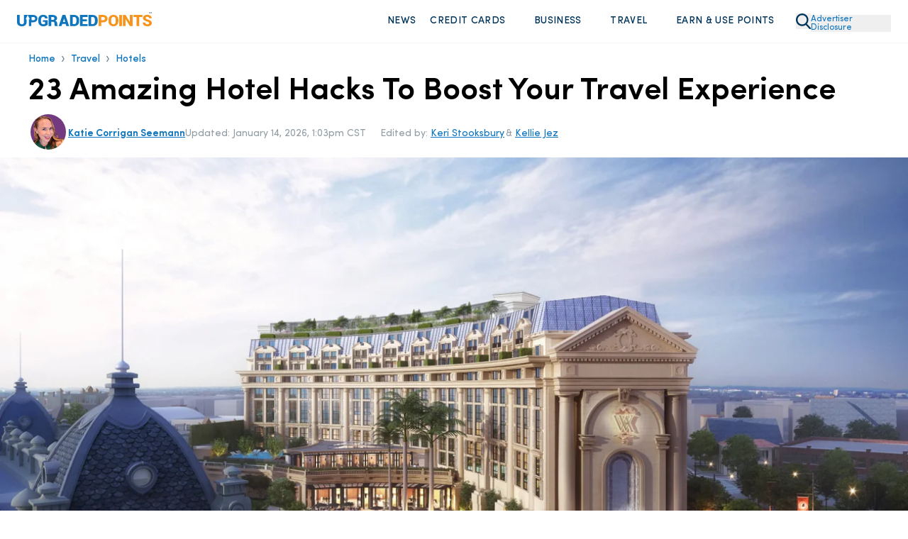

--- FILE ---
content_type: text/html
request_url: https://upgradedpoints.com/travel/hotels/amazing-hotel-booking-travel-hacks/
body_size: 149951
content:
<!DOCTYPE html><html lang="en-US" translate="no"><head><meta charSet="utf-8"/><meta http-equiv="x-ua-compatible" content="ie=edge"/><meta name="viewport" content="width=device-width, initial-scale=1, shrink-to-fit=no"/><title data-gatsby-head="true">23 Amazing Hotel Hacks To Boost Your Travel Experience [2026]</title><script rel="preload" src="/_fs-ch-1T1wmsGaOgGaSxcX/assets/script.js"></script><link rel="preload" href="/fonts/SofiaProRegular.woff" as="font" type="font/woff" crossorigin="anonymous"/><link rel="preload" href="/fonts/SofiaProMedium.woff" as="font" type="font/woff" crossorigin="anonymous"/><link rel="preload" href="/fonts/SofiaProSemiBold.woff" as="font" type="font/woff" crossorigin="anonymous"/><link rel="preload" href="/fonts/SofiaProBold.woff" as="font" type="font/woff" crossorigin="anonymous"/><meta name="generator" content="Gatsby 5.13.7"/><meta name="description" content="These awesome hotel hacks will make your next trip so much better. From booking hacks to hotel rooms hacks, we&#x27;ve got you covered!" data-gatsby-head="true"/><meta name="author" content="Katie Corrigan Seemann" data-gatsby-head="true"/><meta property="article:author" content="https://www.facebook.com/katiegoesthere/" data-gatsby-head="true"/><meta name="robots" content="index, follow, max-image-preview:large, max-snippet:-1, max-video-preview:-1" data-gatsby-head="true"/><meta property="og:locale" content="en_US" data-gatsby-head="true"/><meta property="og:type" content="article" data-gatsby-head="true"/><meta property="og:title" content="23 Amazing Hotel Hacks To Boost Your Travel Experience" data-gatsby-head="true"/><meta property="og:description" content="These awesome hotel hacks will make your next trip so much better. From booking hacks to hotel rooms hacks, we&#x27;ve got you covered!" data-gatsby-head="true"/><meta property="og:url" content="https://upgradedpoints.com/travel/hotels/amazing-hotel-booking-travel-hacks/" data-gatsby-head="true"/><meta property="og:site_name" content="UpgradedPoints.com" data-gatsby-head="true"/><meta property="article:publisher" content="https://www.facebook.com/upgradedpoints/" data-gatsby-head="true"/><meta property="article:modified_time" content="2026-01-14T19:03:09+00:00" data-gatsby-head="true"/><meta property="og:image" content="https://upgradedpoints.com/wp-content/uploads/2022/10/Waldorf-Astoria-Hanoi-Exterior.jpg" data-gatsby-head="true"/><meta property="og:image:width" content="3000" data-gatsby-head="true"/><meta property="og:image:height" content="1800" data-gatsby-head="true"/><meta property="og:image:type" content="image" data-gatsby-head="true"/><meta name="twitter:card" content="summary_large_image" data-gatsby-head="true"/><meta name="twitter:site" content="@upgradedpoints" data-gatsby-head="true"/><meta name="twitter:label1" content="Est. reading time" data-gatsby-head="true"/><meta name="twitter:data1" content="15 minutes" data-gatsby-head="true"/><meta name="twitter:label2" content="Written by" data-gatsby-head="true"/><meta name="twitter:label2" content="Katie Corrigan Seemann" data-gatsby-head="true"/><style>.gatsby-image-wrapper{position:relative;overflow:hidden}.gatsby-image-wrapper picture.object-fit-polyfill{position:static!important}.gatsby-image-wrapper img{bottom:0;height:100%;left:0;margin:0;max-width:none;padding:0;position:absolute;right:0;top:0;width:100%;object-fit:cover}.gatsby-image-wrapper [data-main-image]{opacity:0;transform:translateZ(0);transition:opacity .25s linear;will-change:opacity}.gatsby-image-wrapper-constrained{display:inline-block;vertical-align:top}</style><noscript><style>.gatsby-image-wrapper noscript [data-main-image]{opacity:1!important}.gatsby-image-wrapper [data-placeholder-image]{opacity:0!important}</style></noscript><script type="module">const e="undefined"!=typeof HTMLImageElement&&"loading"in HTMLImageElement.prototype;e&&document.body.addEventListener("load",(function(e){const t=e.target;if(void 0===t.dataset.mainImage)return;if(void 0===t.dataset.gatsbyImageSsr)return;let a=null,n=t;for(;null===a&&n;)void 0!==n.parentNode.dataset.gatsbyImageWrapper&&(a=n.parentNode),n=n.parentNode;const o=a.querySelector("[data-placeholder-image]"),r=new Image;r.src=t.currentSrc,r.decode().catch((()=>{})).then((()=>{t.style.opacity=1,o&&(o.style.opacity=0,o.style.transition="opacity 500ms linear")}))}),!0);</script><link rel="icon" href="/favicon-32x32.png?v=2806b517f14f082835dab5ff53ef9e18" type="image/png"/><link rel="manifest" href="/manifest.webmanifest" crossorigin="anonymous"/><link rel="apple-touch-icon" sizes="96x96" href="/favicon-96x96.png?v=2806b517f14f082835dab5ff53ef9e18"/><link rel="apple-touch-icon" sizes="48x48" href="/favicon-48x48.png?v=2806b517f14f082835dab5ff53ef9e18"/><link rel="apple-touch-icon" sizes="16x16" href="/favicon-16x16.png?v=2806b517f14f082835dab5ff53ef9e18"/><script>window.dataLayer = window.dataLayer || [];window.dataLayer.push({"platform":"gatsby"}); (function(w,d,s,l,i){w[l]=w[l]||[];w[l].push({'gtm.start': new Date().getTime(),event:'gtm.js'});var f=d.getElementsByTagName(s)[0], j=d.createElement(s),dl=l!='dataLayer'?'&l='+l:'';j.async=true;j.src= 'https://www.googletagmanager.com/gtm.js?id='+i+dl+'';f.parentNode.insertBefore(j,f); })(window,document,'script','dataLayer', 'GTM-NNBF2VD');</script><link rel="canonical" href="https://upgradedpoints.com/travel/hotels/amazing-hotel-booking-travel-hacks/" data-gatsby-head="true"/><script type="application/ld+json" class="yoast-schema-graph" data-gatsby-head="true">{"@context":"https://schema.org","@graph":[{"@type":"Article","@id":"https://upgradedpoints.com/travel/hotels/amazing-hotel-booking-travel-hacks/#article","isPartOf":{"@id":"https://upgradedpoints.com/travel/hotels/amazing-hotel-booking-travel-hacks/"},"author":{"name":"Katie Corrigan Seemann","@id":"https://upgradedpoints.com/#/schema/person/a5027d45d2b47a78216d9d0e85549bc1"},"headline":"23 Amazing Hotel Hacks To Boost Your Travel Experience","datePublished":"2022-02-17T14:00:20+00:00","dateModified":"2026-01-14T19:03:09+00:00","mainEntityOfPage":{"@id":"https://upgradedpoints.com/travel/hotels/amazing-hotel-booking-travel-hacks/"},"wordCount":3175,"publisher":{"@id":"https://upgradedpoints.com/#organization"},"articleSection":["Hotels","Travel"],"inLanguage":"en-US","copyrightYear":"2026","copyrightHolder":{"@id":"https://upgradedpoints.com/#organization"},"image":{"@id":"/travel/hotels/amazing-hotel-booking-travel-hacks/#primaryimage"},"thumbnailUrl":"https://upgradedpoints.com/wp-content/uploads/2022/10/Waldorf-Astoria-Hanoi-Exterior.jpg"},{"@type":"WebPage","@id":"https://upgradedpoints.com/travel/hotels/amazing-hotel-booking-travel-hacks/","url":"https://upgradedpoints.com/travel/hotels/amazing-hotel-booking-travel-hacks/","name":"23 Amazing Hotel Hacks To Boost Your Travel Experience [2026]","isPartOf":{"@id":"https://upgradedpoints.com/#website"},"datePublished":"2022-02-17T14:00:20+00:00","dateModified":"2026-01-14T19:03:09+00:00","description":"These awesome hotel hacks will make your next trip so much better. From booking hacks to hotel rooms hacks, we've got you covered!","breadcrumb":{"@id":"https://upgradedpoints.com/travel/hotels/amazing-hotel-booking-travel-hacks/#breadcrumb"},"inLanguage":"en-US","potentialAction":[{"@type":"ReadAction","target":["https://upgradedpoints.com/travel/hotels/amazing-hotel-booking-travel-hacks/"]}],"primaryImageOfPage":{"@id":"https://upgradedpoints.com/travel/hotels/amazing-hotel-booking-travel-hacks/#primaryimage"},"image":{"@id":"https://upgradedpoints.com/travel/hotels/amazing-hotel-booking-travel-hacks/#primaryimage"},"thumbnailUrl":"https://upgradedpoints.com/wp-content/uploads/2022/10/Waldorf-Astoria-Hanoi-Exterior.jpg"},{"@type":"BreadcrumbList","@id":"https://upgradedpoints.com/travel/hotels/amazing-hotel-booking-travel-hacks/#breadcrumb","itemListElement":[{"@type":"ListItem","position":1,"name":"Home","item":"https://upgradedpoints.com/"},{"@type":"ListItem","position":2,"name":"Travel","item":"https://upgradedpoints.com/travel/"},{"@type":"ListItem","position":3,"name":"Hotels"}]},{"@type":"WebSite","@id":"https://upgradedpoints.com/#website","url":"https://upgradedpoints.com/","name":"UpgradedPoints.com","description":"Upgrade Your Travel","publisher":{"@id":"https://upgradedpoints.com/#organization"},"potentialAction":[{"@type":"SearchAction","target":{"@type":"EntryPoint","urlTemplate":"https://upgradedpoints.com/search/{search_term_string}"},"query-input":{"@type":"PropertyValueSpecification","valueRequired":true,"valueName":"search_term_string"}}],"inLanguage":"en-US"},{"@type":"Organization","@id":"https://upgradedpoints.com/#organization","name":"UpgradedPoints.com","alternateName":"UP","url":"https://upgradedpoints.com/","logo":{"@type":"ImageObject","inLanguage":"en-US","@id":"https://upgradedpoints.com/#/schema/logo/image/","url":"https://upgradedpoints.com/wp-content/uploads/2020/09/favicon.png","contentUrl":"https://upgradedpoints.com/wp-content/uploads/2020/09/favicon.png","width":512,"height":512,"caption":"UpgradedPoints.com"},"image":{"@id":"https://upgradedpoints.com/#/schema/logo/image/"},"sameAs":["https://www.facebook.com/upgradedpoints/","https://x.com/upgradedpoints","https://mastodon.social/@upgradedpoints","https://instagram.com/upgradedpoints/","https://www.pinterest.com/upgradedpoints/","https://www.linkedin.com/company/upgraded-points","https://www.wikidata.org/wiki/Q97119102","https://www.youtube.com/@Upgradedpoints"]},{"@type":"Person","@id":"https://upgradedpoints.com/#/schema/person/a5027d45d2b47a78216d9d0e85549bc1","name":"Katie Corrigan Seemann","image":{"@type":"ImageObject","inLanguage":"en-US","@id":"https://upgradedpoints.com/#/schema/person/image/","url":"https://secure.gravatar.com/avatar/4f62d0b417c2a12a2bea644dedf1c243?s=96&r=g","contentUrl":"https://secure.gravatar.com/avatar/4f62d0b417c2a12a2bea644dedf1c243?s=96&r=g","caption":"Katie Corrigan Seemann"},"description":"Travel Partnerships Manager and Podcast Co-Host","sameAs":["https://upgradedpoints.com/author/katie/","https://www.facebook.com/katiegoesthere/","https://www.instagram.com/katiegoesthere","https://www.youtube.com/@katiegoesthere"],"jobTitle":"Travel Partnerships Manager","url":"https://upgradedpoints.com/author/katie/"},{"@type":"ImageObject","inLanguage":"en-US","@id":"https://upgradedpoints.com/travel/hotels/amazing-hotel-booking-travel-hacks/#primaryImage","url":"https://upgradedpoints.com/wp-content/uploads/2022/10/Waldorf-Astoria-Hanoi-Exterior.jpg","contentUrl":"https://upgradedpoints.com/wp-content/uploads/2022/10/Waldorf-Astoria-Hanoi-Exterior.jpg","width":0,"height":0,"caption":""}]}</script><script type="application/ld+json" data-gatsby-head="true">{"@context":"https://schema.org","@type":"FAQPage","mainEntity":[{"@type":"Question","name":"What are the best hotel hacks to save money?","acceptedAnswer":[{"@type":"Answer","text":"To save money on your next hotel stay, try one of these hacks:\n\nBook with hotel points\nUse a free night certificate\nSign up for the loyalty program for member pricing\nLook for discounts on shopping portals such as Rakuten or TopCashback.com\nLook for Amex Offers or Chase Offers\n\n"}]},{"@type":"Question","name":"How can I hack a hotel room for free?","acceptedAnswer":[{"@type":"Answer","text":"To get a free hotel room, try one of these hacks:\n\nBook with hotel points\nBook with transferrable points through the bank’s portal\nErase your charge with a “purchase eraser” credit card\nUse a free night certificate\n\n"}]},{"@type":"Question","name":"What are some great hotel hacks for families?","acceptedAnswer":[{"@type":"Answer","text":"Here are some of our best hotel hacks for families:\n\nBook guaranteed connecting rooms\nBook a hotel where kids eat for free\nBook a suite so adults can stay awake without disturbing kids who go to sleep early\nTurn the couch or loveseat around and push it against the wall to make a toddler bed\n\n"}]},{"@type":"Question","name":"What are some great hotel booking hacks?","acceptedAnswer":[{"@type":"Answer","text":"To find the best hotel for you, you’ll want to know about these hotel booking hacks. First, use a website such as Kayak, Skyscanner, or Google Hotels to search for the best hotel prices on lots of different websites at once. Compare those prices to member pricing when booking direct. Don’t forget to book directly with the hotel if you want to earn loyalty points or have your elite status recognized. If you don’t have any hotel loyalty, use an online travel agency such as Hotels.com or Orbitz that has its own loyalty program.\n"}]}]}</script><link rel="alternate" type="application/rss+xml" title="Upgraded Points Feed" href="https://upgradedpoints.com/feed/" data-gatsby-head="true"/><link rel="alternate" type="application/rss+xml" title="Upgraded Points Hotels Feed" href="https://upgradedpoints.com/travel/hotels/feed/" data-gatsby-head="true"/><link rel="stylesheet" href="/styles.css"/><style title="Critical Styles">@font-face{font-display:swap;font-family:Sofia Pro;font-style:normal;font-weight:400;src:url(/fonts/SofiaProRegular.woff) format("woff")}@font-face{font-display:swap;font-family:Sofia Pro;font-style:normal;font-weight:500;src:url(/fonts/SofiaProMedium.woff) format("woff")}@font-face{font-display:swap;font-family:Sofia Pro;font-style:normal;font-weight:600;src:url(/fonts/SofiaProSemiBold.woff) format("woff")}@font-face{font-display:swap;font-family:Sofia Pro;font-style:italic;font-weight:400;src:url(/fonts/SofiaProRegular-Italic.woff) format("woff")}@font-face{font-display:swap;font-family:Sofia Pro;font-style:italic;font-weight:500;src:url(/fonts/SofiaProMedium-Italic.woff) format("woff")}@font-face{font-display:swap;font-family:Sofia Pro;font-style:italic;font-weight:600;src:url(/fonts/SofiaProSemiBold-Italic.woff) format("woff")}.grecaptcha-badge{display:none!important;z-index:100}

/*! tailwindcss v3.4.4 | MIT License | https://tailwindcss.com*/*,:after,:before{border:0 solid;box-sizing:border-box}:after,:before{--tw-content:""}:host,html{-webkit-text-size-adjust:100%;font-feature-settings:normal;-webkit-tap-highlight-color:transparent;font-family:ui-sans-serif,system-ui,sans-serif,Apple Color Emoji,Segoe UI Emoji,Segoe UI Symbol,Noto Color Emoji;font-variation-settings:normal;line-height:1.5;-moz-tab-size:4;-o-tab-size:4;tab-size:4}body{line-height:inherit;margin:0}hr{border-top-width:1px;color:inherit;height:0}abbr:where([title]){-webkit-text-decoration:underline dotted;text-decoration:underline dotted}h1,h2,h3,h4,h5,h6{font-size:inherit;font-weight:inherit}a{color:inherit;text-decoration:inherit}b,strong{font-weight:bolder}code,kbd,pre,samp{font-feature-settings:normal;font-family:ui-monospace,SFMono-Regular,Menlo,Monaco,Consolas,Liberation Mono,Courier New,monospace;font-size:1em;font-variation-settings:normal}small{font-size:80%}sub,sup{font-size:75%;line-height:0;position:relative;vertical-align:baseline}sub{bottom:-.25em}sup{top:-.5em}table{border-collapse:collapse;border-color:inherit;text-indent:0}button,input,optgroup,select,textarea{font-feature-settings:inherit;color:inherit;font-family:inherit;font-size:100%;font-variation-settings:inherit;font-weight:inherit;letter-spacing:inherit;line-height:inherit;margin:0;padding:0}button,select{text-transform:none}button,input:where([type=button]),input:where([type=reset]),input:where([type=submit]){-webkit-appearance:button;background-color:transparent;background-image:none}:-moz-focusring{outline:auto}:-moz-ui-invalid{box-shadow:none}progress{vertical-align:baseline}::-webkit-inner-spin-button,::-webkit-outer-spin-button{height:auto}[type=search]{-webkit-appearance:textfield;outline-offset:-2px}::-webkit-search-decoration{-webkit-appearance:none}::-webkit-file-upload-button{-webkit-appearance:button;font:inherit}summary{display:list-item}blockquote,dd,dl,figure,h1,h2,h3,h4,h5,h6,hr,p,pre{margin:0}fieldset{margin:0}fieldset,legend{padding:0}menu,ol,ul{list-style:none;margin:0;padding:0}dialog{padding:0}textarea{resize:vertical}input::-moz-placeholder,textarea::-moz-placeholder{color:#9ca3af;opacity:1}input::placeholder,textarea::placeholder{color:#9ca3af;opacity:1}[role=button],button{cursor:pointer}:disabled{cursor:default}audio,canvas,embed,iframe,img,object,svg,video{display:block;vertical-align:middle}img,video{height:auto;max-width:100%}[hidden]{display:none}*,:after,:before{--tw-border-spacing-x:0;--tw-border-spacing-y:0;--tw-translate-x:0;--tw-translate-y:0;--tw-rotate:0;--tw-skew-x:0;--tw-skew-y:0;--tw-scale-x:1;--tw-scale-y:1;--tw-pan-x: ;--tw-pan-y: ;--tw-pinch-zoom: ;--tw-scroll-snap-strictness:proximity;--tw-gradient-from-position: ;--tw-gradient-via-position: ;--tw-gradient-to-position: ;--tw-ordinal: ;--tw-slashed-zero: ;--tw-numeric-figure: ;--tw-numeric-spacing: ;--tw-numeric-fraction: ;--tw-ring-inset: ;--tw-ring-offset-width:0px;--tw-ring-offset-color:#fff;--tw-ring-color:rgba(59,130,246,.5);--tw-ring-offset-shadow:0 0 #0000;--tw-ring-shadow:0 0 #0000;--tw-shadow:0 0 #0000;--tw-shadow-colored:0 0 #0000;--tw-blur: ;--tw-brightness: ;--tw-contrast: ;--tw-grayscale: ;--tw-hue-rotate: ;--tw-invert: ;--tw-saturate: ;--tw-sepia: ;--tw-drop-shadow: ;--tw-backdrop-blur: ;--tw-backdrop-brightness: ;--tw-backdrop-contrast: ;--tw-backdrop-grayscale: ;--tw-backdrop-hue-rotate: ;--tw-backdrop-invert: ;--tw-backdrop-opacity: ;--tw-backdrop-saturate: ;--tw-backdrop-sepia: ;--tw-contain-size: ;--tw-contain-layout: ;--tw-contain-paint: ;--tw-contain-style: }::backdrop{--tw-border-spacing-x:0;--tw-border-spacing-y:0;--tw-translate-x:0;--tw-translate-y:0;--tw-rotate:0;--tw-skew-x:0;--tw-skew-y:0;--tw-scale-x:1;--tw-scale-y:1;--tw-pan-x: ;--tw-pan-y: ;--tw-pinch-zoom: ;--tw-scroll-snap-strictness:proximity;--tw-gradient-from-position: ;--tw-gradient-via-position: ;--tw-gradient-to-position: ;--tw-ordinal: ;--tw-slashed-zero: ;--tw-numeric-figure: ;--tw-numeric-spacing: ;--tw-numeric-fraction: ;--tw-ring-inset: ;--tw-ring-offset-width:0px;--tw-ring-offset-color:#fff;--tw-ring-color:rgba(59,130,246,.5);--tw-ring-offset-shadow:0 0 #0000;--tw-ring-shadow:0 0 #0000;--tw-shadow:0 0 #0000;--tw-shadow-colored:0 0 #0000;--tw-blur: ;--tw-brightness: ;--tw-contrast: ;--tw-grayscale: ;--tw-hue-rotate: ;--tw-invert: ;--tw-saturate: ;--tw-sepia: ;--tw-drop-shadow: ;--tw-backdrop-blur: ;--tw-backdrop-brightness: ;--tw-backdrop-contrast: ;--tw-backdrop-grayscale: ;--tw-backdrop-hue-rotate: ;--tw-backdrop-invert: ;--tw-backdrop-opacity: ;--tw-backdrop-saturate: ;--tw-backdrop-sepia: ;--tw-contain-size: ;--tw-contain-layout: ;--tw-contain-paint: ;--tw-contain-style: }.container{width:100%}@media (min-width:640px){.container{max-width:640px}}@media (min-width:768px){.container{max-width:768px}}@media (min-width:1024px){.container{max-width:1024px}}@media (min-width:1280px){.container{max-width:1280px}}@media (min-width:1536px){.container{max-width:1536px}}@media (max-width:834px){div#gatsby-focus-wrapper{overflow-x:hidden;width:100vw}body{overflow-x:hidden;width:calc(100vw - 35px)}}body{font-family:Sofia Pro,Helvetica,Arial,sans-serif;max-width:100vw;overflow-x:hidden;position:relative}body.no-scroll{overflow:hidden}select{-webkit-appearance:none;-moz-appearance:none;appearance:none}del,s{text-decoration-color:#e3130c!important;text-decoration-thickness:1.6px!important}h2,h3,h4{--tw-text-opacity:1;color:rgb(0 52 88/var(--tw-text-opacity));margin-bottom:2rem;margin-top:2rem}p{--tw-text-opacity:1;color:rgb(51 67 78/var(--tw-text-opacity));font-size:1rem;line-height:1.5rem;margin-bottom:1.25rem;margin-top:1.25rem}@media (min-width:1024px){p{font-size:1.125rem;line-height:1.75rem}}h2{font-size:2.25rem;font-weight:700;line-height:2.5rem}h3{font-size:1.5rem;font-weight:600;line-height:2rem}@media (min-width:768px){h3{font-size:1.875rem;line-height:2.25rem}}h4{font-size:1.25rem;font-weight:500;line-height:1.75rem}summary::-webkit-details-marker,summary::marker{display:none}summary.up-hello-bar::-webkit-details-marker,summary.up-hello-bar::marker{display:none!important}summary{cursor:pointer;-webkit-user-select:none;-moz-user-select:none;user-select:none}.search-page .search-page__container{display:flex;min-height:55vh}@media (min-width:768px){.search-page .search-page__container{min-height:70vh}}@media(max-width:380px){.search-page .search-page__container{min-height:45vh}}.search-page .search-page__container .loader-container,.search-page .search-page__container .search-page__content,.search-page__container h4.error{margin:auto}.search-page__content{padding-bottom:2rem;padding-top:2rem;width:100%}.search-page__content .guideBlocks{padding-bottom:0}.search-page__content .guideBlocks~.container{padding-top:1.5rem}.article h2{--tw-text-opacity:1;color:rgb(0 52 88/var(--tw-text-opacity))}.article h2,.article h3{margin-bottom:1rem;margin-top:1.5rem}.article>p,.articleContent>p{font-size:1.125rem;line-height:1.75rem;margin-bottom:1rem;margin-top:1rem}.article>h2,.articleContent>h2{font-size:1.875rem;line-height:2.25rem}.article>h2,.article>h3,.article>h4,.articleContent>h2,.articleContent>h3,.articleContent>h4{font-weight:600}.article>h3,.articleContent>h3{font-size:1.5rem;font-weight:500!important;line-height:2rem;margin-bottom:1rem}.article>h4,.articleContent>h4{font-size:1.25rem;line-height:1.75rem}.article>h5,.articleContent>h5{font-size:1.5rem;line-height:2rem}.container{margin-left:auto;margin-right:auto;padding-left:1.5rem;padding-right:1.5rem}@media (min-width:768px){.container{max-width:1000px!important;padding-left:2rem;padding-right:2rem}}@media (min-width:1024px){.container{padding-left:0;padding-right:0}}@media (min-width:1280px){.container{max-width:1200px!important}}@media (min-width:1536px){.container{padding:0}}#gatsby-focus-wrapper>header{--tw-bg-opacity:1;background-color:rgb(255 255 255/var(--tw-bg-opacity));position:relative;transition-duration:.15s;transition-timing-function:cubic-bezier(.4,0,.2,1)}@media (min-width:1024px){#gatsby-focus-wrapper>header{padding-bottom:10px;padding-top:10px}}#gatsby-focus-wrapper>header.sticky-nav{--tw-border-opacity:1;border-bottom-width:1px;border-color:rgb(238 238 238/var(--tw-border-opacity));border-style:solid;box-shadow:0 15px 30px rgba(0,0,0,.1);position:fixed;top:0;width:100%;z-index:80}#gatsby-focus-wrapper>header .headerWrapper{align-content:center;align-items:center;display:flex;justify-content:space-between;margin-left:auto;margin-right:auto;padding:1rem 1rem .5rem;position:relative;width:100%}@media (min-width:768px){#gatsby-focus-wrapper>header .headerWrapper{gap:1.5rem;padding:1rem 1.5rem}}@media (min-width:1024px){#gatsby-focus-wrapper>header .headerWrapper{padding-bottom:0;padding-top:0}}.headerLogo{text-align:center}@media (min-width:768px){.headerLogo{text-align:left}}@media (min-width:1024px){.headerLogo{flex-basis:20%}}.headerLogo img{max-width:190px}button.advertiser-disclosure{--tw-text-opacity:1;color:rgb(15 117 189/var(--tw-text-opacity));display:inline-block;font-size:.75rem;line-height:.75rem;margin-bottom:.3rem;margin-top:10px;text-align:left;width:-moz-fit-content;width:fit-content;z-index:30}button.advertiser-disclosure:hover{cursor:pointer}.headerNav{--tw-bg-opacity:1;background-color:rgb(255 255 255/var(--tw-bg-opacity));flex-basis:50%;left:0;position:absolute;right:0;top:0;z-index:95}@media (min-width:1024px){.headerNav{flex-basis:75%;position:static}}.headerNav>ul{--tw-bg-opacity:1;--tw-shadow:0 20px 25px -5px rgba(0,0,0,.1),0 8px 10px -6px rgba(0,0,0,.1);--tw-shadow-colored:0 20px 25px -5px var(--tw-shadow-color),0 8px 10px -6px var(--tw-shadow-color);align-items:flex-end;align-items:center;background-color:rgb(255 255 255/var(--tw-bg-opacity));box-shadow:var(--tw-ring-offset-shadow,0 0 #0000),var(--tw-ring-shadow,0 0 #0000),var(--tw-shadow);display:none;justify-content:flex-end;left:0;overflow-y:scroll;position:absolute;right:0;top:75px;z-index:100}.up-hello-bar.headerNav>ul{display:none!important}@media (min-width:768px){.headerNav>ul{max-width:101.75%!important;width:105%!important}}@media (min-width:1024px){.headerNav>ul{--tw-bg-opacity:1!important;--tw-shadow:0 0 #0000;--tw-shadow-colored:0 0 #0000;background-color:rgb(255 255 255/var(--tw-bg-opacity))!important;background-color:transparent;box-shadow:var(--tw-ring-offset-shadow,0 0 #0000),var(--tw-ring-shadow,0 0 #0000),var(--tw-shadow);display:flex;height:auto!important;max-width:none!important;overflow:hidden;padding-bottom:0;position:static;width:auto!important}}nav.headerNav ul::-webkit-scrollbar{display:none}nav.up-hello-bar.headerNav ul::-webkit-scrollbar{display:none!important}.headerNav>ul>li{--tw-border-opacity:1;border-bottom-width:1px;border-color:rgb(204 204 204/var(--tw-border-opacity));border-style:solid;display:flex;flex-direction:column;margin-bottom:-1px;position:relative}@media (min-width:1024px){.headerNav>ul>li{border-width:0;display:inline;margin-bottom:0;position:static}}.headerNav ul img{--tw-scale-x:.75;--tw-scale-y:.75;transform:translate(var(--tw-translate-x),var(--tw-translate-y)) rotate(var(--tw-rotate)) skewX(var(--tw-skew-x)) skewY(var(--tw-skew-y)) scaleX(var(--tw-scale-x)) scaleY(var(--tw-scale-y))}@media (min-width:1024px){.headerNav ul img{--tw-scale-x:1;--tw-scale-y:1;transform:translate(var(--tw-translate-x),var(--tw-translate-y)) rotate(var(--tw-rotate)) skewX(var(--tw-skew-x)) skewY(var(--tw-skew-y)) scaleX(var(--tw-scale-x)) scaleY(var(--tw-scale-y))}.headerNav ul li:hover .dropdown{display:flex}.headerNav ul li:hover .hover-off.dropdown{display:none}}.headerNav>ul>li>a,.headerNav>ul>li>span{--tw-bg-opacity:1;--tw-text-opacity:1;align-items:center;background-color:rgb(244 248 251/var(--tw-bg-opacity));color:rgb(0 52 88/var(--tw-text-opacity));cursor:pointer;display:flex;font-size:1rem;font-weight:600;justify-content:space-between;letter-spacing:.025em;line-height:1.5rem;padding:15px;padding-left:1.5rem!important;padding-right:1rem!important;text-transform:uppercase;width:100%}.headerNav>ul>li>a:hover,.headerNav>ul>li>span:hover{--tw-bg-opacity:1;background-color:rgb(245 250 255/var(--tw-bg-opacity))}@media (min-width:1024px){.headerNav>ul>li>a,.headerNav>ul>li>span{--tw-bg-opacity:1;background-color:rgb(255 255 255/var(--tw-bg-opacity));border-radius:.375rem;font-size:.875rem;font-weight:500;justify-content:flex-start;line-height:1.25rem;padding:10px!important}}.headerNav ul>li>a img,.headerNav ul>li>span img{height:14px;width:14px}.headerNav>ul>li>a.active{--tw-bg-opacity:1;background-color:rgb(245 250 255/var(--tw-bg-opacity))}.headerNav ul>li .selectedNavContainer{position:relative;width:100%}.headerNav ul>li .fakeDiv{display:none;height:10px;position:absolute;top:0;width:100%}.up-hello-bar.headerNav ul>li .fakeDiv{display:none!important}@media (min-width:1024px){.headerNav ul>li .fakeDiv{display:block}}.headerNav ul>li .selectedNavItem{bottom:-30px;display:none!important;height:0;left:45%;position:absolute;width:0;z-index:90}@media (min-width:1024px){.headerNav ul>li .selectedNavItem{display:block}}.headerNav ul>li .selectedNavItem{border-bottom:24px solid #fff;border-left:16px solid transparent;border-right:16px solid transparent}.headerNav>ul>li>button{padding-bottom:15px;padding-top:15px}@media (min-width:1536px){.headerNav>ul>li>button{padding-bottom:25px;padding-top:25px}}@media (min-width:1024px){.headerNav>ul>li>a button,.headerNav>ul>li>span button{margin-left:5px}}.headerNav a svg,.headerNav button svg,.headerNav span svg{display:block}@media (min-width:1024px){.headerNav a svg,.headerNav button svg,.headerNav span svg{display:none}}.headerNav a button.mobileNav{display:flex;justify-content:flex-end}@media (min-width:1024px){.headerNav a button.mobileNav{display:none}}.headerNav a .desktop-dropdown-icon,.headerNav span .desktop-dropdown-icon{--tw-scale-x:.75;--tw-scale-y:.75;display:none;margin-top:-3px;opacity:.75;transform:translate(var(--tw-translate-x),var(--tw-translate-y)) rotate(var(--tw-rotate)) skewX(var(--tw-skew-x)) skewY(var(--tw-skew-y)) scaleX(var(--tw-scale-x)) scaleY(var(--tw-scale-y))}.up-hello-bar .headerNav span .desktop-dropdown-icon,.up-hello-bar.headerNav a .desktop-dropdown-icon{display:none!important}@media (min-width:1024px){.headerNav a .desktop-dropdown-icon,.headerNav span .desktop-dropdown-icon{display:block}}.desktop-dropdown-menu{margin-right:20.5px;position:relative}.desktop-dropdown-menu:before{--tw-scale-x:.75;--tw-scale-y:.75;--tw-content:"";background-image:url(/svgs/chevron-down.svg);background-repeat:no-repeat;content:var(--tw-content);display:none;height:10px;margin-top:-3px;opacity:.75;position:absolute;right:7px;transform:translate(var(--tw-translate-x),var(--tw-translate-y)) rotate(var(--tw-rotate)) skewX(var(--tw-skew-x)) skewY(var(--tw-skew-y)) scaleX(var(--tw-scale-x)) scaleY(var(--tw-scale-y));width:20px}.up-hello-bar.desktop-dropdown-menu:before{display:none!important}@media (min-width:1024px){.desktop-dropdown-menu:before{display:block}}.headerNav>ul>li>a .chevron-icon{display:none}.up-hello-bar.headerNav>ul>li>a .chevron-icon{display:none!important}.headerNav>ul>.nav-search-icon{margin-left:15px}.headerNav>ul>.nav-search-icon svg{display:block}.headerNav .dropdown .dropdownCategory ul.mobile-sub-menu-item__menu li a{display:block;padding-left:7px;position:relative}@media (min-width:1024px){.headerNav .dropdown .dropdownCategory ul.mobile-sub-menu-item__menu li a{padding-left:0}}ul.mobile-sub-menu-item__menu li:before{--tw-content:"";background-image:url(/shared/nav-arrow.svg);background-repeat:no-repeat;background-size:contain;content:var(--tw-content);height:11px;left:2px;position:relative;top:2px;width:7px}@media (min-width:1024px){ul.mobile-sub-menu-item__menu li:before{position:absolute}}.dropdown-subnav ul.mobile-sub-menu-item__menu li img{height:16px;-o-object-fit:contain!important;object-fit:contain!important;-o-object-position:center;object-position:center;position:relative;width:11px}input.mobile-menu-toggle{-webkit-appearance:none;-moz-appearance:none;appearance:none;border-width:0;height:20px;position:relative;width:22px}@media (min-width:1024px){input.mobile-menu-toggle{display:none}}input.primary-menu-toggle:before{--tw-content:"";background-image:url(/svgs/bars.svg);background-repeat:no-repeat;content:var(--tw-content);height:20px;position:absolute;width:22px}input.primary-menu-toggle:checked:before{background-image:url(/svgs/times.svg)}input.mobile-menu-toggle.sub-menu-item{bottom:0;left:0;padding-bottom:27px;padding-top:27px;position:absolute;right:0;top:0;width:100%;z-index:50}.dropdown-subnav input.mobile-menu-toggle:before,.headerNav>ul>li>input.mobile-menu-toggle.sub-menu-item:before{--tw-brightness:brightness(.5);--tw-content:"";background-image:url(/svgs/chevron-down.svg);background-repeat:no-repeat;content:var(--tw-content);filter:var(--tw-blur) var(--tw-brightness) var(--tw-contrast) var(--tw-grayscale) var(--tw-hue-rotate) var(--tw-invert) var(--tw-saturate) var(--tw-sepia) var(--tw-drop-shadow);height:9px;position:absolute;right:15px;top:20px;width:15px}.dropdown-subnav input.mobile-menu-toggle:checked:before,.headerNav>ul>li>input.mobile-menu-toggle.sub-menu-item:checked:before{background-image:url(/svgs/chevron-up.svg)}.dropdown-subnav input.mobile-menu-toggle.sub-menu-item{padding:0;top:0}input.mobile-menu-toggle:checked~.dropdown{display:block}@media (min-width:1024px){input.mobile-menu-toggle:checked~.dropdown{display:none}}.dropdown-subnav input.mobile-menu-toggle:before{right:0;top:8px}input.mobile-menu-toggle:checked~ul.mobile-sub-menu-item__menu{display:flex}.hub.btn-activeBonuses .container .fullFeaturedWrapper{border-width:0;margin-bottom:0;margin-top:0;padding:0}.btn-activeBonuses{--tw-bg-opacity:1;background-color:rgb(0 52 88/var(--tw-bg-opacity));border-radius:12px;font-size:.875rem;font-weight:500;line-height:1.25rem;margin-bottom:1rem;margin-top:1rem;margin-inline-end:.5rem;padding:.625rem 1.25rem;text-align:center}.btn-activeBonuses,.btn-activeBonuses:hover{--tw-text-opacity:1;color:rgb(255 255 255/var(--tw-text-opacity))}.btn-activeBonuses:focus{outline:2px solid transparent;outline-offset:2px}.btn-activeBonuses{transition:all .2s ease}.btn-activeBonuses:hover{--tw-bg-opacity:1;background-color:rgb(15 117 189/var(--tw-bg-opacity))}input.mobile-menu-toggle:checked~.headerNav>ul{display:block}@media (min-width:1024px){input.mobile-menu-toggle:checked~.headerNav>ul{display:flex}}body:has(.primary-menu-toggle:checked){overflow:hidden}.dropdown-subnav>ul.mobile-sub-menu-item__menu{display:none;gap:.5rem;margin-bottom:0;padding-left:.5rem}.up-hello-bar.dropdown-subnav>ul.mobile-sub-menu-item__menu{display:none!important}@media (min-width:1024px){.dropdown-subnav>ul.mobile-sub-menu-item__menu{display:flex;gap:0;margin-bottom:20px;padding-left:0}}.dropdown-subnav>ul.mobile-sub-menu-item__menu li{margin-bottom:0}.headerWrapper .close-menu{display:none}.up-hello-bar.headerWrapper .close-menu{display:none!important}.dropdown{display:none;left:0;margin:auto;right:0;top:40px;z-index:50}.up-hello-bar.dropdown{display:none!important}@media (min-width:1024px){.dropdown{position:absolute}}.dropdown{background:transparent}.dropdown a,.dropdownCategory a,.dropdownSubCategory a{--tw-text-opacity:1;color:rgb(0 52 88/var(--tw-text-opacity));font-size:14px;font-weight:400;line-height:1.125rem;position:relative}.dropdown a:hover,.dropdownCategory a:hover,.dropdownSubCategory a:hover{--tw-text-opacity:1;color:rgb(247 148 30/var(--tw-text-opacity));cursor:pointer}.dropdown a{padding-left:.25rem}@media (min-width:1024px){.dropdown a{padding:0}}ul .dropdown a:before{display:none}ul.up-hello-bar .dropdown a:before{display:none!important}.dropdown li{display:flex}.dropdown li img{--tw-scale-x:0.7;--tw-scale-y:0.7;transform:translate(var(--tw-translate-x),var(--tw-translate-y)) rotate(var(--tw-rotate)) skewX(var(--tw-skew-x)) skewY(var(--tw-skew-y)) scaleX(var(--tw-scale-x)) scaleY(var(--tw-scale-y))}.dropdown li span.versus{margin-left:.15rem;margin-right:.15rem;text-transform:lowercase!important}@media (min-width:1024px){.dropdown li span.versus{margin-left:0;margin-right:0}}.dropdown{--tw-bg-opacity:1;background-color:rgb(255 255 255/var(--tw-bg-opacity));width:100%}@media (min-width:1024px){.dropdown{--tw-shadow:0 20px 25px -5px rgba(0,0,0,.1),0 8px 10px -6px rgba(0,0,0,.1);--tw-shadow-colored:0 20px 25px -5px var(--tw-shadow-color),0 8px 10px -6px var(--tw-shadow-color);box-shadow:var(--tw-ring-offset-shadow,0 0 #0000),var(--tw-ring-shadow,0 0 #0000),var(--tw-shadow)}}.dropdownCategory{flex-basis:100%}@media (min-width:768px){.dropdownCategory{flex-basis:33.333333%}}.dropdown .submenu-title,.dropdownCategory .submenu-title{--tw-text-opacity:1;color:rgb(15 117 189/var(--tw-text-opacity));display:inline-block;font-size:1rem;font-weight:600;line-height:1.25rem;margin-bottom:0;margin-top:0;padding-bottom:0;padding-left:0;padding-top:0;position:static;text-transform:capitalize}@media (min-width:1024px){.dropdown .submenu-title,.dropdownCategory .submenu-title{line-height:1.25rem;margin-bottom:1rem;margin-top:1rem}}.dropdown .submenu-title:before{display:none}.up-hello-bar.dropdown .submenu-title:before{display:none!important}.dropdown .dropdown-subnav{--tw-border-opacity:1;border-bottom-width:1px;border-color:rgb(221 221 221/var(--tw-border-opacity));border-style:dashed;display:flex;flex-direction:column;gap:.5rem;padding-bottom:.5rem;position:relative}@media (min-width:1024px){.dropdown .dropdown-subnav{--tw-bg-opacity:1;background-color:rgb(245 250 255/var(--tw-bg-opacity));border-radius:.375rem;border-width:0;display:block;gap:0;padding-bottom:2rem;padding-left:1rem!important;padding-right:1rem!important}}@media (min-width:1280px){.dropdown .dropdown-subnav{padding-left:1.5rem!important;padding-right:1.5rem!important}}.dropdown .dropdown-subnav:last-child{border-width:0}.dropdown-subnav ul{padding-bottom:0}@media (min-width:1024px){.dropdown-subnav ul{padding-bottom:1rem}}.dropdown-subnav ul li{line-height:1.25rem;margin-bottom:.5rem}@media (min-width:1024px){.dropdown-subnav ul li{padding-left:16px}}.dropdown-subnav ul li img{left:0;position:absolute}@media (min-width:768px){.dropdown-subnav .subCategoryImage{margin-bottom:0}}@media (min-width:1024px){.dropdown-subnav .subCategoryImage{height:100px;margin-bottom:1rem}}@media (min-width:1280px){.dropdown-subnav .subCategoryImage{height:130px;margin-bottom:.5rem}}@media (min-width:1536px){.dropdown-subnav .subCategoryImage{height:200px}}.dropdown-subnav figure.subCategoryImage img{border-radius:.375rem}.dropdown-subnav img{-o-object-fit:cover!important;object-fit:cover!important}.dropdown{flex:1 1 0%;flex-direction:column;flex-wrap:nowrap;gap:1rem;margin-left:auto;margin-right:auto;padding:1rem 1rem 1rem 1.5rem}@media (min-width:1024px){.dropdown{flex-direction:row;padding-left:1.5rem;padding-right:1.5rem}}.dropdown ul{align-content:flex-start;align-items:flex-start;display:flex;flex-direction:column;margin-bottom:20px}.dropdown ul.sideBySide{flex-wrap:wrap}@media (min-width:1536px){.dropdown ul.sideBySide{flex-direction:row}.dropdown ul.sideBySide li{width:48%}}.dropdown .allLink{bottom:0;margin-bottom:20px;position:static;text-decoration-line:underline}@media (min-width:1024px){.dropdown .allLink{position:absolute}}.dropdownSubCategory.guides{flex-basis:100%}@media (min-width:1024px){.dropdownSubCategory.guides{--tw-border-opacity:1;border-left-color:rgb(221 221 221/var(--tw-border-opacity));border-left-width:1px;flex-basis:50%;padding-left:2rem}}.dropdownSubCategory.guides ul{flex-direction:row;flex-wrap:wrap;justify-content:flex-start}@media (min-width:1024px){.dropdownSubCategory.guides ul{flex-direction:column}}@media (min-width:1280px){.dropdownSubCategory.guides ul{flex-direction:row}}.dropdownSubCategory.guides li{flex-basis:40%}@media (min-width:768px){.dropdownSubCategory.guides li{flex-basis:48%}}@media (min-width:1024px){.dropdownSubCategory.guides li{flex-basis:40%}}.headerWrapper .inputWrapper{margin-bottom:1rem}.mobileNavToggle{margin-bottom:-8px}.mobileNavToggle button:disabled{--tw-bg-opacity:1;background-color:rgb(255 255 255/var(--tw-bg-opacity))}@media (min-width:1024px) and (max-width:1279px){.headerNav>ul>li:nth-child(2) .dropdown .dropdown-subnav:nth-child(9) ul{display:flex}.headerNav>ul>li:nth-child(2) .dropdown .dropdown-subnav:nth-child(9) ul li{flex:1}.headerNav>ul>li:nth-child(5) .dropdown .dropdown-subnav:nth-child(9){flex-basis:100%!important}.headerNav>ul>li:nth-child(5) .dropdown .dropdown-subnav:nth-child(9) ul{display:flex;flex-direction:row;flex-wrap:wrap}.headerNav>ul>li:nth-child(5) .dropdown .dropdown-subnav:nth-child(9) ul li{flex-basis:19.3%}.dropdown-subnav{flex-basis:23.8%!important}.featuredNewsArticle.cols2 .newsBlockContent{height:100%!important}.featuredNewsArticle.cols2 .newsBlockContent,figure.countries-visited{display:flex;flex-direction:column;justify-content:center}.withIcon{height:90px}}@media (min-width:1024px){.dropdownCategory ul li:last-child{bottom:1rem;position:absolute}.dropdownCategory ul li:last-child img{display:none}.up-hello-bar.dropdownCategory ul li:last-child img{display:none!important}.dropdownCategory ul li:last-child a{margin-left:-15px;padding-left:0;text-decoration-line:underline}}@media (min-width:1280px){nav.headerNav>ul>li:nth-child(4) .dropdown>div:first-child>ul>li:last-child svg{left:24px}}@media (min-width:1024px){.headerLogo{margin-top:-6px}.mobile-sub-menu-item__menu li:last-child:before{display:none}.up-hello-bar.mobile-sub-menu-item__menu li:last-child:before{display:none!important}}@media (min-width:768px) and (max-width:1023px){.dropdown{padding-right:30px}.headerNav>ul>li>input.mobile-menu-toggle.sub-menu-item:before{right:30px}}@media (min-width:1024px) and (max-width:1279px){.dropdown{flex-wrap:wrap!important}.dropdown .dropdown-subnav{flex-basis:32%!important}.headerNav>ul>li:nth-child(4) .dropdown .dropdown-subnav.dropdownCategory{flex-basis:49%!important}.headerNav>ul>li:nth-child(4) .dropdown .dropdown-subnav.dropdownCategory .subCategoryImage{margin-bottom:1rem!important}}@media (max-width:1024px){.headerNav>ul{background:rgba(0,0,0,.5);height:calc(100vh - 80px)}}@media (min-width:1024px) and (max-width:1279px){.headerNav>ul>li:nth-child(4) .dropdown{flex-wrap:wrap!important}@media (min-width:1024px) and (max-width:1279px){.headerNav>ul>li:nth-child(2) .dropdown .dropdown-subnav.dropdownCategory,.headerNav>ul>li:nth-child(4) .dropdown .dropdown-subnav.dropdownCategory,.headerNav>ul>li:nth-child(5) .dropdown .dropdown-subnav.dropdownCategory{flex-basis:23.75%!important}}.headerNav>ul>li:nth-child(4) .dropdown .dropdown-subnav.dropdownCategory .subCategoryImage{@pply h-[100px]}.headerNav>ul>li:nth-child(4) .dropdown .dropdown-subnav.dropdownCategory .dropdown ul.sideBySide li{flex-basis:100%!important}.headerNav>ul>li:nth-child(4) .dropdown ul.sideBySide li{width:100%}}@media (max-width:1023px){.headerNav>ul>li>a{--tw-border-opacity:1;border-bottom-width:1px;border-color:rgb(238 238 238/var(--tw-border-opacity));border-style:solid}.mobile-sub-menu-item__menu>li a{display:block}.dropdown li span.versus{margin:0 -.05rem!important}.dropdown-subnav.dropdownCategory{margin-bottom:.5rem;padding-bottom:.5rem;padding-top:.5rem}.dropdown .dropdown-subnav:last-child{margin-bottom:0}}@media (min-width:1024px){ul.mobile-sub-menu-item__menu img{left:0!important;position:absolute!important}ul.mobile-sub-menu-item__menu li{display:block;line-height:1rem;padding-left:16px!important;position:relative}@media (min-width:1024px){ul.mobile-sub-menu-item__menu li{line-height:1.25rem}}}@media (max-width:767px) and (max-height:800px){.headerNav>ul{height:100vh!important;padding-bottom:160px!important}}@media (min-width:1024px){.dropdownCategory p.submenu-title{margin-bottom:1rem!important}.mobile-sub-menu-item__menu>li{margin-bottom:.5rem!important;padding-left:0!important}@media (min-width:1024px){.mobile-sub-menu-item__menu>li{margin-bottom:.5rem!important}}.mobile-sub-menu-item__menu>li img{margin-right:.25rem;width:11px}}@media (max-width:1024px){.headerNav ul>li button svg{filter:brightness(.5)}}@media (max-width:1023px){.headerWrapper{-moz-column-gap:0!important;column-gap:0!important;flex-wrap:wrap;row-gap:10px!important}#gatsby-focus-wrapper header.template-lander-header .headerWrapper{justify-content:center}.advertiser-disclosure-container{flex-basis:100%;text-align:center}button.advertiser-disclosure{--tw-text-opacity:1!important;background:none!important;bottom:0;color:rgb(15 117 189/var(--tw-text-opacity))!important;display:block;margin-left:auto;margin-right:auto;margin-top:7px;padding:0!important;position:unset!important;right:0}.dropdown .submenu-title:hover{background-image:none!important}}.disclosure-modal-container{--tw-bg-opacity:1;background-color:rgb(8 56 101/var(--tw-bg-opacity));height:100vh;left:auto;padding:30px;position:fixed;right:-300px;top:0;transition:right .33s;width:300px;z-index:100}.disclosure-modal-container__title{--tw-text-opacity:1;color:rgb(255 255 255/var(--tw-text-opacity));font-size:22px;font-weight:700;margin-bottom:.5rem;margin-top:0}@media (min-width:768px){.disclosure-modal-container__title{margin-bottom:2rem;margin-top:2rem}}.disclosure-modal-container__title{line-height:2.25rem}.disclosure-modal-container__content a,.disclosure-modal-container__content>p{--tw-text-opacity:1;color:rgb(255 255 255/var(--tw-text-opacity));font-size:10pt}.disclosure-modal-container__content a{text-decoration-line:underline}.disclosure-modal-container__content>p{line-height:1.25rem}.disclosure-modal-container.open{right:0}.disclosure-modal-container__button.upBtn{--tw-bg-opacity:1;background-color:rgb(37 167 115/var(--tw-bg-opacity));border-radius:5px;font-size:11px;padding-bottom:8px;padding-top:8px}.upBtn{--tw-bg-opacity:1;--tw-text-opacity:1;background-color:rgb(15 117 189/var(--tw-bg-opacity));border-radius:12px;color:rgb(255 255 255/var(--tw-text-opacity));font-size:.875rem;line-height:1.25rem;padding:.5rem 1rem;text-transform:uppercase}.homeIntro{overflow:hidden;padding-bottom:1rem;padding-top:0}@media (min-width:768px){.homeIntro{padding-bottom:2rem;padding-top:2rem}}.homeIntro h1{--tw-text-opacity:1;color:rgb(255 255 255/var(--tw-text-opacity));font-size:1.5rem;font-weight:600;line-height:2rem;line-height:1.25;margin-bottom:1rem;margin-top:0}@media (min-width:768px){.homeIntro h1{font-size:2.25rem;line-height:2.5rem;margin-bottom:2rem}}.homeIntro p,.homeIntro span{--tw-text-opacity:1;color:rgb(255 255 255/var(--tw-text-opacity));margin:0}.homeIntro span{font-size:1.125rem;font-weight:500}@media (min-width:768px){.homeIntro span{font-size:1.25rem;line-height:1.75rem}}.homeIntro p{font-size:1rem;font-weight:300;line-height:1.5rem;margin-bottom:1rem}@media (min-width:1024px){.homeIntro p{font-size:1.125rem;line-height:1.75rem}}.homeIntro li{align-items:flex-start;display:flex}.homeIntro li svg{flex:1}.homeIntro li p{line-height:1.25rem;margin-top:0}.homeIntro span{font-weight:600;line-height:1.25rem;margin-bottom:.5rem!important}.homeIntro li span{flex:15}.homeIntro li span span{display:inline-block;margin-bottom:.5rem}.homeIntro svg{margin-right:10px;margin-top:-2px;width:24px}.homeIntro{--tw-bg-opacity:1;background-color:rgb(24 55 98/var(--tw-bg-opacity))}.homeIntro .container{align-items:stretch;display:flex;flex-direction:column;padding-left:1rem;padding-right:1rem}@media (min-width:768px){.homeIntro .container{flex-direction:row;padding-left:1.5rem;padding-right:1.5rem}}.homeIntro .container .content{order:2}@media (min-width:768px){.homeIntro .container .content{order:1}}.homeIntro .container .\!content{order:2}@media (min-width:768px){.homeIntro .container .\!content{order:1}}.homeIntro .container .featuredImages{margin-bottom:2rem;margin-top:3rem;order:1}@media (min-width:768px){.homeIntro .container .featuredImages{margin-bottom:4rem;margin-top:0;order:2}}.homeIntro .container .\!content,.homeIntro .container .content,.homeIntro .container .featuredImages{flex:1 1 0%;position:relative}.homeIntro .container .featuredImages figure{--tw-bg-opacity:1;--tw-shadow:0 20px 25px -5px rgba(0,0,0,.1),0 8px 10px -6px rgba(0,0,0,.1);--tw-shadow-colored:0 20px 25px -5px var(--tw-shadow-color),0 8px 10px -6px var(--tw-shadow-color);background-color:rgb(255 255 255/var(--tw-bg-opacity));box-shadow:var(--tw-ring-offset-shadow,0 0 #0000),var(--tw-ring-shadow,0 0 #0000),var(--tw-shadow);padding:.5rem .5rem 1rem}.homeIntro .container .featuredImages .featuredImage1{--tw-rotate:-20deg;left:-60px;position:absolute;top:-1rem;transform:translate(var(--tw-translate-x),var(--tw-translate-y)) rotate(var(--tw-rotate)) skewX(var(--tw-skew-x)) skewY(var(--tw-skew-y)) scaleX(var(--tw-scale-x)) scaleY(var(--tw-scale-y));width:180px;z-index:30}@media (min-width:768px){.homeIntro .container .featuredImages .featuredImage1{--tw-rotate:-10deg;bottom:-4rem;left:7rem;top:unset;transform:translate(var(--tw-translate-x),var(--tw-translate-y)) rotate(var(--tw-rotate)) skewX(var(--tw-skew-x)) skewY(var(--tw-skew-y)) scaleX(var(--tw-scale-x)) scaleY(var(--tw-scale-y));width:219px}}@media (min-width:1024px){.homeIntro .container .featuredImages .featuredImage1{left:10rem}}.homeIntro .container .featuredImages .featuredImage0{--tw-rotate:-15deg;left:0;margin-left:auto;margin-right:auto;position:relative;right:0;top:-1rem;transform:translate(var(--tw-translate-x),var(--tw-translate-y)) rotate(var(--tw-rotate)) skewX(var(--tw-skew-x)) skewY(var(--tw-skew-y)) scaleX(var(--tw-scale-x)) scaleY(var(--tw-scale-y));width:200px;z-index:20}@media (min-width:768px){.homeIntro .container .featuredImages .featuredImage0{left:0;margin-left:1rem;position:absolute;top:15%;width:280px}}@media (min-width:1024px){.homeIntro .container .featuredImages .featuredImage0{top:.5rem}}.homeIntro .container .featuredImages .featuredImage2{--tw-rotate:20deg;position:absolute;right:-30px;top:0;transform:translate(var(--tw-translate-x),var(--tw-translate-y)) rotate(var(--tw-rotate)) skewX(var(--tw-skew-x)) skewY(var(--tw-skew-y)) scaleX(var(--tw-scale-x)) scaleY(var(--tw-scale-y));width:170px;z-index:10}@media (min-width:768px){.homeIntro .container .featuredImages .featuredImage2{bottom:auto;margin-bottom:auto;margin-top:auto;top:auto;width:280px}}@media (min-width:1024px){.homeIntro .container .featuredImages .featuredImage2{right:0;top:1.5rem}}.homeIntro .container .featuredImages img{width:100%!important}.categoryNavSection{background:url(/home/bg-hero.jpg) no-repeat bottom!important;background-image:url(/images/bg-hero.jpg);background-position:bottom;background-size:cover!important;background-size:contain;margin-bottom:1.5rem;padding-bottom:2rem;padding-top:1.5rem}@media (min-width:640px){.categoryNavSection{padding-bottom:1.5rem;padding-top:1.5rem}}.categoryNavSection>div{margin-left:auto;margin-right:auto;padding-left:0;padding-right:0}.categoryNavSection h2,.categoryNavSection>div{--tw-text-opacity:1;color:rgb(255 255 255/var(--tw-text-opacity));text-align:center}.categoryNavSection h2{font-size:1.875rem;font-weight:600;line-height:2.25rem}.categoryNavSection .container>p{--tw-text-opacity:1;color:rgb(255 255 255/var(--tw-text-opacity));font-size:1rem;line-height:1.25rem;margin-bottom:1rem;margin-top:.5rem;padding-left:1rem;padding-right:1rem}@media (min-width:640px){.categoryNavSection .container>p{margin-bottom:-.5rem;padding-left:0;padding-right:0}}@media (min-width:1024px){.categoryNavSection .container>p{font-size:1.125rem;line-height:1.75rem}}.categoryNav{margin-left:auto;margin-right:auto;max-width:800px}@media (min-width:768px){.categoryNav{margin-bottom:4rem;margin-top:2rem}}@media (min-width:1024px){.categoryNav{margin-bottom:4rem}}.categoryNav ul{display:flex;flex-wrap:wrap;gap:.5rem;justify-content:center;margin-top:1rem;width:100%}@media (min-width:640px){.categoryNav ul{gap:1rem}}@media (min-width:768px){.categoryNav ul{margin-top:0}}.categoryNav ul li{max-width:45%;padding-right:20px;width:100%}@media (min-width:768px){.categoryNav ul li{max-width:-moz-fit-content;max-width:fit-content}}li.catLink.cat-viewAll{flex-grow:1;grid-column:span 2/span 2;text-align:center;width:100%}@media (min-width:640px){li.catLink.cat-viewAll{grid-column:span 1/span 1}}@media (min-width:1024px){li.catLink.cat-viewAll{max-width:-moz-fit-content;max-width:fit-content}}.categoryNav a{--tw-text-opacity:1;background-position:20px;background-size:20px 20px;color:rgb(0 52 88/var(--tw-text-opacity));display:block;display:flex;font-size:.875rem;line-height:1rem;padding-bottom:12px;padding-left:42px;padding-top:15px;text-align:left;width:100%}@media (min-width:768px){.categoryNav a{background-position:14px;background-size:auto;background-size:20px 20px;padding-right:8px}}.categoryNav .cat-cruises{background-position:20px;background-size:25px 25px}@media (min-width:768px){.categoryNav .cat-cruises{background-position:20px;background-size:auto;background-size:35px 35px}}.categoryNav .credit-card-button a{display:block;font-size:.875rem!important;line-height:1.25rem!important;padding-left:1rem;padding-right:1rem;text-align:center}.categoryNav .catLink{align-items:center;display:flex}.categoryNav a span{-webkit-font-smoothing:antialiased;-moz-osx-font-smoothing:grayscale;display:block;font-weight:600;line-height:1.25rem;padding-left:4px;position:relative;text-transform:uppercase}li.catLink.cat-bonuses a{background-position-x:15px;background-size:20px!important;padding-left:40px}li.catLink.cat-credit-cards a{background-image:url(/svgs/category-creditcards.svg);background-repeat:no-repeat}li.catLink.cat-business a{background-image:url(/svgs/category-business.svg);background-repeat:no-repeat}li.catLink.cat-travel a{background-image:url(/svgs/category-travel.svg);background-repeat:no-repeat}li.catLink.cat-advertisement a{background-image:url(/svgs/category-advertisement.svg);background-repeat:no-repeat;padding-right:20px}li.catLink.cat-shipping a{background-image:url(/svgs/category-shipping.svg);background-repeat:no-repeat}li.catLink.cat-airlines a{background-image:url(/svgs/category-airline.svg);background-repeat:no-repeat}li.catLink.cat-hotels a{background-image:url(/svgs/category-hotel.svg);background-repeat:no-repeat}li.catLink.cat-bonuses a{background-image:url(/svgs/category-bonuses.svg);background-repeat:no-repeat}li.catLink.cat-news a{background-image:url(/svgs/category-news.svg);background-repeat:no-repeat}li.catLink.cat-cruises a{background-image:url(/svgs/category-cruises.svg);background-repeat:no-repeat}li.catLink.cat-CashBack a{background-image:url(/svgs/category-cashback.svg);background-repeat:no-repeat}li.catLink.cat-NoAnnualFee a{background-image:url(/svgs/category-no-annual-fee.svg);background-repeat:no-repeat}li.catLink.cat-viewAll a{--tw-text-opacity:1;border-radius:.375rem;color:rgb(255 255 255/var(--tw-text-opacity));padding-left:1rem;padding-right:2rem}@media (min-width:768px){li.catLink.cat-viewAll a{padding-left:2rem}}li.catLink a.categoryImageWrapper{padding-left:2rem;padding-right:2rem}li.catLink a{font-weight:400;text-transform:uppercase}li.catLink .categoryImage{width:100%}.catLink{--tw-bg-opacity:1;--tw-text-opacity:1;background-color:rgb(255 255 255/var(--tw-bg-opacity));border-radius:9999px;color:rgb(15 117 189/var(--tw-text-opacity));font-weight:400!important;transition-duration:.15s;transition-property:all;transition-timing-function:cubic-bezier(.4,0,.2,1)}.catLink:hover{--tw-bg-opacity:1;background-color:rgb(244 248 251/var(--tw-bg-opacity))}.catLink{box-shadow:0 5px 10px #00000045}.catLink:hover{text-shadow:0 1px 0 #fff}.catLink figure{height:47px;width:25px}@media (min-width:768px){.catLink figure{width:45px}.catLink figure img{bottom:0;top:auto}}.categoryNavinside_variant{--tw-bg-opacity:1;background-color:rgb(255 255 255/var(--tw-bg-opacity));border-radius:.375rem;max-width:100%;padding-top:0;position:relative}@media (min-width:768px){.categoryNavinside_variant{margin-bottom:4rem!important}}@media (min-width:1024px){.categoryNavinside_variant{margin-top:0}}.businessPage .categoryNavinside_variant ul{margin-left:auto;margin-right:auto;max-width:1000px}.categoryNavinside_variant{margin-bottom:1rem;margin-top:1.5rem!important}@media (min-width:768px){.categoryNavinside_variant{margin-bottom:0;margin-top:0}}nav.categoryNav.categoryNavinside_variant{margin-bottom:2rem;margin-top:2rem!important}@media (min-width:768px){nav.categoryNav.categoryNavinside_variant{margin-bottom:4rem!important}}.businessPage .categoryNav ul li{max-width:100%;text-align:left}@media (min-width:640px){.businessPage .categoryNav ul li{max-width:-moz-fit-content;max-width:fit-content}}.businessPage .categoryNav ul li a span{text-align:left}.categoryNavinside_variant ul{margin-left:auto;margin-right:auto}@media (min-width:768px){.categoryNavinside_variant ul{max-width:100%}}@media (min-width:1280px){.categoryNavinside_variant ul{max-width:900px}}.categoryNavinside_variant li{--tw-border-opacity:1;--tw-shadow:0 8px 14px 2px rgba(0,0,0,.1);--tw-shadow-colored:0 8px 14px 2px var(--tw-shadow-color);border-color:rgb(238 238 238/var(--tw-border-opacity));border-style:solid;border-width:1px;box-shadow:var(--tw-ring-offset-shadow,0 0 #0000),var(--tw-ring-shadow,0 0 #0000),var(--tw-shadow);max-width:48%!important}@media (min-width:640px){.categoryNavinside_variant li{max-width:-moz-fit-content!important;max-width:fit-content!important}}.categoryNavinside_variant h2{font-size:1.125rem;font-weight:400;line-height:1.75rem;text-align:left}@media (min-width:640px){.categoryNavinside_variant h2{margin-bottom:1.5rem}}@media (min-width:768px){.categoryNavinside_variant h2{text-align:center}}.categoryNavinside_variant li span{line-height:.8rem}@media (max-width:413px){li.catLink{grid-column:span 2/span 2}.catLink{box-shadow:0 2px 10px #0000000d}}li.catLink.cat-viewAll{background:url(/svgs/icon-arrow-white.svg) calc(100% - 20px) no-repeat #1daf75;background-size:18px}@media (min-width:1024px){li.catLink.cat-NoAnnualFee{max-width:-moz-fit-content;max-width:fit-content}}@media (max-width:380px){li.catLink.cat-viewAll{max-width:-moz-fit-content;max-width:fit-content}}@media (min-width:380px) and (max-width:430px){.categoryNav a{background-position-x:16px!important;background-size:25px;padding-left:45px}}@media (max-width:600px){.categoryNavSection{--tw-bg-opacity:1!important;background-color:rgb(15 117 191/var(--tw-bg-opacity))!important;background-image:none!important}}@media (min-width:2200px){section.categoryNavSection{background-position-y:80%!important}.categoryNav{margin-bottom:1rem}}.blockHeader{align-items:center;flex-direction:column;gap:3rem;justify-content:space-between;margin:0 0 1.5rem}@media (min-width:768px){.blockHeader{display:flex;flex-direction:row;gap:0}}@media (min-width:1024px){.blockHeader{align-items:flex-start}}.blockHeader .titles{flex-basis:55%;margin-top:1rem}@media (min-width:1024px){.blockHeader .titles{flex-basis:66.666667%}}.blockHeader>a.hasSubtitle{max-width:-moz-fit-content;max-width:fit-content}.blockHeader .blockHeader__headline{--tw-text-opacity:1;color:rgb(0 52 88/var(--tw-text-opacity));font-size:1.25rem;font-weight:700;line-height:1.75rem;margin-bottom:.5rem;margin-top:.5rem}.aboutHeaderInfo .aboutHeaderInfoContent .aboutTitleAndDesignation>span,.blockHeader>h2,.hubHeader h2,h2{--tw-text-opacity:1;color:rgb(17 35 48/var(--tw-text-opacity));font-size:1.5rem;font-weight:600;line-height:1.75rem;margin:0}.aboutHeaderInfo .aboutHeaderInfoContent .aboutTitleAndDesignation>p,.aboutHeaderInfo .aboutHeaderInfoContent .aboutTitleAndDesignation>span{display:block;line-height:2rem;text-align:center}@media(min-width:1280px){.aboutHeaderInfo .aboutHeaderInfoContent .aboutTitleAndDesignation>p,.aboutHeaderInfo .aboutHeaderInfoContent .aboutTitleAndDesignation>span{text-align:left}}header.aboutHeaderInfo.aboutHeaderInfoAuthorHeader .aboutHeaderInfoContent.singleAuthorPage .aboutTitleAndDesignation p.designation{padding:.25rem .875rem}.featuredNewsArticle .newsBlock{aspect-ratio:1/1;display:block!important;position:relative}@media (min-width:768px){.featuredNewsArticle .newsBlock{aspect-ratio:3/2}}@media (min-width:1024px){.featuredNewsArticle .newsBlock{aspect-ratio:auto;height:40vh;max-height:600px;min-height:400px}}.featuredNewsArticle .newsBlock figure{height:100%!important;left:0;position:absolute;top:0;width:100%;z-index:1}.featuredNewsArticle .newsBlock .newsBlockContent{height:auto!important}@media (min-width:1024px){.featuredNewsArticle .newsBlock .newsBlockContent{padding-left:2.5rem;padding-right:2.5rem}}.featuredNewsArticle .newsBlock .newsBlockContent .btn-standard,.featuredNewsArticle .newsBlock .newsBlockContent .excerpt-container{display:none!important}.featuredNewsArticle .newsContainer{display:block!important;margin-top:.5rem}.featuredNewsArticle .newsContainer figure a:after{bottom:0;display:block;height:100%;left:0;position:absolute;width:100%;z-index:2}@media (min-width:1024px){.featuredNewsArticle .newsContainer figure a:after{height:100%}}.featuredNewsArticle .newsContainer figure a:after{background:#003458;background:linear-gradient(180deg,rgba(0,52,88,0) 60%,rgba(0,52,88,.9) 90%);content:""}.featuredNewsArticle .newsBlock .newsBlockContent h3{display:block;font-size:1.875rem;line-height:110%!important;max-width:100%}@media (min-width:768px){.featuredNewsArticle .newsBlock .newsBlockContent h3{font-size:2rem!important}}@media (min-width:1024px){.featuredNewsArticle .newsBlock .newsBlockContent h3{font-size:2.125rem!important}}.featuredNewsArticle .newsBlock .newsBlockContent h3{text-shadow:0 5px 10px rgba(0,0,0,.5)}@media(max-width:767px){.featuredNewsArticle .newsContainer figure a:after{background:linear-gradient(180deg,rgba(0,52,88,0) 20%,rgba(0,52,88,.9) 90%)}.featuredNewsArticle .newsBlock:first-child .newsBlockContent h3 a{font-size:1.875rem;line-height:2.25rem;margin-bottom:-.5rem;text-shadow:0 2px 10px #000}.hub.featuredNewsArticle .newsBlock:first-child .container .fullFeaturedWrapper{border-width:0;margin-bottom:0;margin-top:0;padding:0}.featuredNewsArticle .newsBlock:first-child{--tw-border-opacity:1;--tw-bg-opacity:1;--tw-shadow:0px 8px 16px 1px rgba(#00345882);--tw-shadow-colored:0px 8px 16px 1px var(--tw-shadow-color);aspect-ratio:auto;background-color:rgb(0 52 88/var(--tw-bg-opacity));border-color:rgb(255 255 255/var(--tw-border-opacity));border-style:solid;border-width:1px;box-shadow:var(--tw-ring-offset-shadow,0 0 #0000),var(--tw-ring-shadow,0 0 #0000),var(--tw-shadow);box-sizing:content-box;height:400px;margin-bottom:0;padding-bottom:100px}}.featuredNewsArticle .newsBlock .newsBlockContent time{margin-bottom:.5rem}.featuredNewsArticle .newsBlock .newsBlockContent h3 a,.featuredNewsArticle .newsBlock .newsBlockContent time{--tw-text-opacity:1;color:rgb(255 255 255/var(--tw-text-opacity))}.featuredNewsArticle{margin-top:0!important;padding-bottom:0!important;padding-top:0!important}.featuredNewsArticle .blockPostMeta,.featuredNewsArticle .newsBlock{margin-bottom:10px}.featuredNewsArticle .date-category-wrapper time{font-size:.875rem;line-height:1rem;margin-bottom:.5rem}.featuredNewsArticle .author-time-separator{--tw-text-opacity:1;color:rgb(255 255 255/var(--tw-text-opacity))}.featuredNewsArticle .blockPostMeta .newsBlockContent-author>a{margin-bottom:.5rem}.featuredNewsArticle .author-time-separator,.featuredNewsArticle .date-category-wrapper{display:none!important}.featuredNewsArticle.guideBlocks .newsBlock .newsBlockContent-author a,.featuredNewsArticle.guideBlocks .newsBlock .newsBlockContent-author span{--tw-text-opacity:1;color:rgb(255 255 255/var(--tw-text-opacity))}.guideBlocks .newsBlock .newsBlockContent-author a:hover{--tw-text-opacity:1;color:rgb(0 52 88/var(--tw-text-opacity));transition:all .1s ease}.featuredNewsArticle figure{height:100%;width:60%}.featuredNewsArticle{margin-top:-1rem}.featuredNewsArticle .newsContainer .newsBlock .newsBlockContent .news-block__author-block a,.featuredNewsArticle .newsContainer .newsBlock .newsBlockContent span{--tw-text-opacity:1!important;color:rgb(255 255 255/var(--tw-text-opacity))!important}.featuredNewsArticle .newsContainer .newsBlock .newsBlockContent .blockPostMeta .newsBlockContent-author .news-block__author-block{--tw-text-opacity:1;color:rgb(255 255 255/var(--tw-text-opacity))}.newsContainer{gap:.5rem;grid-template-columns:repeat(2,minmax(0,1fr));margin-top:.5rem}@media (min-width:768px){.newsContainer{-moz-column-gap:1rem;column-gap:1rem;display:grid;padding:0;row-gap:0}}@media (min-width:1024px){.newsContainer{grid-template-columns:repeat(3,minmax(0,1fr));row-gap:1rem}}.newsBlockContent h3{--tw-text-opacity:1;color:rgb(0 52 88/var(--tw-text-opacity));font-size:1.5rem;font-weight:600;line-height:24px!important;margin-bottom:.5rem;margin-top:0}@media (min-width:1024px){.newsBlockContent h3{line-height:28px!important}}.newsBlockContent p{font-size:.875rem;line-height:1.25rem!important;margin-bottom:2rem;margin-top:0}@media (min-width:1024px){.newsBlockContent p{font-size:1rem;line-height:1.5rem}}.newsBlockContent time{--tw-text-opacity:1;color:rgb(118 118 118/var(--tw-text-opacity));font-size:.875rem;font-weight:500;line-height:1.25rem;margin:0 0 5px;text-transform:uppercase}.featuredNewsArticle .newsBlock .newsBlockContent{bottom:2rem;padding-bottom:0;position:absolute;z-index:2}.newsBlockContent .blockPostMeta .newsBlockContent-author .news-block__author-block a,.newsBlockContent .blockPostMeta .newsBlockContent-author .news-block__author-block time,.newsBlockContent .blockPostMeta .newsBlockContent-author span{--tw-text-opacity:1!important;color:rgb(118 118 118/var(--tw-text-opacity))!important}.cols2 .newsContainer{display:grid;grid-template-columns:repeat(1,minmax(0,1fr))}@media (min-width:640px){.cols2 .newsContainer{grid-template-columns:repeat(2,minmax(0,1fr))}}.cols2 .newsContainer .newsBlock{display:flex;flex-direction:column}@media (min-width:1024px){.cols2 .newsContainer .newsBlock{flex-direction:row}}.cols2 .newsContainer .newsBlock figure{margin-bottom:0;overflow:hidden}@media (min-width:1024px){.cols2 .newsContainer .newsBlock figure{aspect-ratio:1/1;flex-basis:40%}}.cols2 .newsBlock figure img{bottom:0;margin:auto;right:0;top:0}.cols2 .newsContainer .newsBlockContent{flex-basis:60%}.site-content .container{margin-left:auto;margin-right:auto;padding-top:2rem}@media (min-width:1024px){.site-content .container{max-width:1200px}}.article .site-content .container,.main{position:relative}.featuredNewsArticle.cols2 .newsContainer{display:grid;grid-template-columns:none}.featuredNewsArticle.cols2 .newsContainer .newsBlock figure{aspect-ratio:auto;flex-basis:auto;height:220px;width:100%}@media (min-width:1024px){.featuredNewsArticle.cols2 .newsContainer .newsBlock figure{flex-basis:66.666667%;height:auto}.featuredNewsArticle.cols2 .newsContainer .newsBlockContent{height:400px}}.full-width-template{--tw-border-opacity:1;border-color:rgb(244 246 249/var(--tw-border-opacity));border-style:solid;border-top-width:1px;padding-top:0}.full-width-template .site-content{margin-left:auto;margin-right:auto;max-width:900px}.full-width-template.no-featured-image .site-content{max-width:100%!important}.full-width-template .site-content.with-sidebar{display:flex;flex-direction:column;gap:2rem;justify-content:space-between}@media (min-width:1024px){.full-width-template .site-content.with-sidebar{flex-direction:row}}@media (min-width:1280px){.full-width-template .site-content.with-sidebar .main{width:65%}}@media (min-width:1024px){.full-width-template .site-content .main{margin-left:auto;margin-right:auto}}.full-width-template .site-content.with-sidebar .sidebar{display:block;padding-bottom:2rem;padding-top:1rem;position:relative;width:100%}@media (min-width:1280px){.full-width-template .site-content.with-sidebar .sidebar{width:35%}}.full-width-template .site-content.with-sidebar .sidebar .sidebar-container{height:100%}.full-width-template .site-content.with-sidebar .sidebar .sidebar-container::-webkit-scrollbar{display:none}.up-hello-bar.full-width-template .site-content.with-sidebar .sidebar .sidebar-container::-webkit-scrollbar{display:none!important}.sidebar:has(.modal-active){z-index:95}.full-width-template .container{position:relative}@media(min-width:1000px) and (max-width:1199px){.sidebar-container .orangeBadge span,.sidebar-container .redBadge span{font-size:.75rem;line-height:1rem}}@media (min-width:1024px) and (max-width:1280px){.full-width-template .site-content.with-sidebar .main{width:75%}.full-width-template .site-content.with-sidebar .sidebar{width:25%}}.default-template-header .template-header__breadcrumbs a{--tw-text-opacity:1;color:rgb(0 52 88/var(--tw-text-opacity))}.default-template>.container{display:flex;flex-direction:column;max-width:1000px}@media (min-width:1024px){.default-template>.container{flex-direction:row;max-width:1200px}.default-template>.container .main{width:65%}}.default-template>.container .aside{--tw-border-opacity:1;border-color:rgb(238 238 238/var(--tw-border-opacity));border-left-width:1px;border-style:dashed;padding-bottom:20px;padding-left:30px;padding-right:30px}@media (min-width:768px){@media (min-width:1024px){.default-template>.container .aside{margin-left:30px}}}@media (min-width:1024px){.default-template>.container .aside{width:32%}}.template-header{margin-top:.75rem}@media (min-width:768px){.template-header{margin-top:.5rem}}.template-header .template_salesLander{margin-top:1rem}@media (min-width:768px){.template-header .template_salesLander{margin-top:.5rem}}.default-template .table-of-contents__container{display:none}.up-hello-bar.default-template .table-of-contents__container{display:none!important}.headings-wrapper{--tw-border-opacity:1;--tw-bg-opacity:1;--tw-shadow:0px 10px 20px 1px rgba(0,0,0,.2);--tw-shadow-colored:0px 10px 20px 1px var(--tw-shadow-color);background-color:rgb(255 255 255/var(--tw-bg-opacity));border-color:rgb(238 238 238/var(--tw-border-opacity));border-style:solid;border-width:1px;box-shadow:var(--tw-ring-offset-shadow,0 0 #0000),var(--tw-ring-shadow,0 0 #0000),var(--tw-shadow);padding:1rem 1.5rem;position:absolute;z-index:55}@media (min-width:1024px){.headings-wrapper{margin-top:4px;max-width:800px}}.headings-item__link{--tw-text-opacity:1;color:rgb(15 117 189/var(--tw-text-opacity));display:block;font-size:1rem;font-weight:600;line-height:1.125rem;margin-bottom:.5rem;max-width:-moz-fit-content;max-width:fit-content;padding-bottom:0;padding-top:0;position:relative}.headings-item__link:hover{text-decoration-line:underline}.headings-item__link span{font-size:1rem!important;line-height:1.5rem!important}li.headings-item{margin-left:15px}@media (min-width:1024px){li.headings-item{margin-bottom:0}}.headings-item__link svg{--tw-rotate:-90deg;height:15px;left:-20px;margin-right:.5rem;position:absolute;top:3px;transform:translate(var(--tw-translate-x),var(--tw-translate-y)) rotate(var(--tw-rotate)) skewX(var(--tw-skew-x)) skewY(var(--tw-skew-y)) scaleX(var(--tw-scale-x)) scaleY(var(--tw-scale-y));width:15px}ul.headings{-ms-overflow-style:none!important;box-sizing:border-box;max-height:46.5vh;max-width:80vw;overflow:-moz-scrollbars-vertical!important;overflow-y:scroll!important;padding-bottom:30px;padding-right:1rem;scrollbar-width:none!important}ul.headings::-webkit-scrollbar{display:none!important}.headings-wrapper:before{bottom:0;display:block;height:40px;left:0;position:absolute;width:100%;z-index:100}@media (min-width:768px){.headings-wrapper:before{height:45px}}.headings-wrapper:before{background:#fff;background:linear-gradient(0deg,#fff 70%,hsla(0,0%,100%,0));content:""}ul.headings{padding-bottom:20px}@media(max-width:700px){ul.headings{max-height:39.5vh}}.aboutHeader{margin-bottom:1rem;overflow:hidden;padding-bottom:2.5rem;padding-top:2.5rem;position:relative}@media (min-width:768px){.aboutHeader{padding-bottom:5rem;padding-top:5rem}}.aboutHeader>.container{display:flex}.aboutHeader .container>figure{bottom:0;left:0;margin:auto;position:absolute;right:0;top:0;z-index:10}.aboutHeader .container>figure img{bottom:0;margin:auto;-o-object-fit:cover!important;object-fit:cover!important;position:absolute;top:0;width:100%}.aboutHeaderInfo{--tw-text-opacity:1;color:rgb(255 255 255/var(--tw-text-opacity));margin:auto;max-width:100%;padding-left:16px;padding-right:16px;position:relative;width:1280px;z-index:30}@media (min-width:1024px){.aboutHeaderInfo{padding-left:30px;padding-right:30px}}@media (min-width:1536px){.aboutHeaderInfo{padding-left:0;padding-right:0}}.aboutHeader p{--tw-text-opacity:1;color:rgb(255 255 255/var(--tw-text-opacity));font-size:1.125rem;line-height:1.75rem;margin-bottom:0;margin-top:0}.aboutHeader .headerBreadcrumb{position:relative;top:-40px;z-index:65}.aboutHeader .headerBreadcrumb a{--tw-text-opacity:1;color:rgb(255 255 255/var(--tw-text-opacity))}.aboutHeader h1{font-size:2.25rem;font-weight:700;line-height:2.5rem}.aboutHeaderInfoContent{display:flex;flex:1 1 0%;flex-direction:column;gap:.5rem}@media (min-width:768px){.aboutHeaderInfoContent{gap:0}}@media (min-width:1024px){.aboutHeaderInfoContent{gap:.5rem}}.singleAuthorPage .aboutTitleAndDesignation{align-items:center;-moz-column-gap:.625rem;column-gap:.625rem;display:flex;flex-direction:column}@media (min-width:640px){.singleAuthorPage .aboutTitleAndDesignation{flex-direction:row}}.aboutHeaderInfoContent.singleAuthorPage .designation{--tw-bg-opacity:1;--tw-text-opacity:1;align-items:center;background-color:rgb(255 255 255/var(--tw-bg-opacity));border-radius:9999px;color:rgb(3 51 88/var(--tw-text-opacity));display:flex;font-size:14px;font-weight:600;height:24px;line-height:1;margin-bottom:8px;margin-top:8px;min-height:24px;padding-left:1rem;padding-right:1rem}@media (min-width:640px){.aboutHeaderInfoContent.singleAuthorPage .designation{font-size:13px;font-weight:400;margin-bottom:0;margin-top:0}}@media (min-width:1024px){.aboutHeaderInfoContent.singleAuthorPage .designation{margin-top:7px}}.aboutHeaderInfoAuthorHeader{gap:1rem}.aboutHeaderInfoAuthorHeader .topicOfExpertise{margin-left:auto;margin-right:auto}@media (min-width:768px){.aboutHeaderInfoAuthorHeader .topicOfExpertise{margin-left:0!important;margin-right:0!important}}.aboutHeaderInfoAuthorHeader h1,.aboutHeaderInfoAuthorHeader h2{--tw-text-opacity:1;color:rgb(255 255 255/var(--tw-text-opacity));font-size:1.5rem;font-weight:500!important;line-height:2rem}@media (min-width:1024px){.aboutHeaderInfoAuthorHeader h1,.aboutHeaderInfoAuthorHeader h2{font-size:36px}}.aboutHeaderInfoContent p{font-size:18px;margin-bottom:0;margin-top:0;text-align:center}.aboutHeaderInfoContent .topicOfExpertise{--tw-bg-opacity:1;--tw-text-opacity:1;--tw-shadow:0 10px 15px -3px rgba(0,0,0,.1),0 4px 6px -4px rgba(0,0,0,.1);--tw-shadow-colored:0 10px 15px -3px var(--tw-shadow-color),0 4px 6px -4px var(--tw-shadow-color);background-color:rgb(255 255 255/var(--tw-bg-opacity));border-radius:.375rem;box-shadow:var(--tw-ring-offset-shadow,0 0 #0000),var(--tw-ring-shadow,0 0 #0000),var(--tw-shadow);color:rgb(0 52 88/var(--tw-text-opacity));font-size:.75rem;line-height:1.5rem;margin-left:auto;margin-right:auto;margin-top:.5rem;padding:2px .5rem;width:-moz-fit-content;width:fit-content}.aboutHeaderInfoContent .topicOfExpertise:hover.hub .container .fullFeaturedWrapper{border-width:0;margin-bottom:0;margin-top:0;padding:0}.aboutHeaderInfoContent .topicOfExpertise:hover{--tw-bg-opacity:1;--tw-text-opacity:1;background-color:rgb(0 52 88/var(--tw-bg-opacity));color:rgb(255 255 255/var(--tw-text-opacity))}@media (min-width:768px){.aboutHeaderInfoContent .topicOfExpertise{margin-top:0}}@media (min-width:1024px){.aboutHeaderInfoContent .topicOfExpertise{margin-left:0;margin-right:0;margin-top:1rem}}.image-overlay{display:block;height:100%;left:0;position:absolute;top:0;width:100%;z-index:20}.fullFeatured.fullFeaturedCopy-variant.fullFeaturedReview .image-overlay{background:linear-gradient(180deg,rgba(0,52,88,0) 60%,rgba(0,52,88,.9) 90%)}.image-overlay{background:#003458;background:linear-gradient(180deg,rgba(0,52,88,0),#003458 80%)}.image-overlayHorizontal_variant{background:#0f75bd;background:linear-gradient(0deg,#0f75bd 40%,rgba(0,52,88,0))}.template-header__breadcrumbs li a,span.headerBreadcrumb a{--tw-text-opacity:1;color:rgb(15 117 189/var(--tw-text-opacity));font-size:.875rem;font-weight:500;line-height:1.25rem;text-transform:capitalize}.template-header__breadcrumbs li a:hover,span.headerBreadcrumb a:hover{text-decoration-line:underline}@media (min-width:834px){.image-overlayHorizontal_variant{background:#0f75bd;background:linear-gradient(90deg,#0f75bd 40%,rgba(0,52,88,0))}}.aboutBlockBrowserLarge-variant .aboutHeaderInfo{gap:0}@media (min-width:1024px){.aboutBlockBrowserLarge-variant .aboutHeaderInfo h2{margin-top:-1.25rem}}.aboutBlockBrowser .aboutHeaderInfo h2{font-size:1.5rem;line-height:2rem;text-align:center}@media (min-width:1280px){.aboutBlockBrowser .aboutHeaderInfo h2{text-align:left}}.aboutBlockBrowser .aboutHeaderInfo{--tw-bg-opacity:1;align-content:center;align-items:center;background-color:rgb(244 248 251/var(--tw-bg-opacity));border-radius:12px 12px 0 0;flex-direction:column;margin-bottom:1rem;padding-bottom:1rem;padding-top:1rem}@media (min-width:768px){.aboutBlockBrowser .aboutHeaderInfo{padding-left:1rem;padding-right:1rem}}@media (min-width:1280px){.aboutBlockBrowser .aboutHeaderInfo{flex-direction:row;padding-bottom:0;padding-top:1.25rem}}.aboutHeader .aboutHeaderInfoContent .topicOfExpertise{margin-top:0}.aboutHeaderInfoContent .designation{display:inline-block;font-size:.875rem;line-height:1.25rem;line-height:1.2!important;margin-top:0;text-align:center}@media (min-width:768px){.aboutHeaderInfoContent .designation{min-height:30px}}@media (min-width:1024px){.aboutHeaderInfoContent .designation{font-size:1rem;line-height:1.5rem;min-height:0}}@media (min-width:1280px){.aboutHeaderInfoContent .designation{text-align:left}}.aboutHeader .aboutHeaderInfoContent p{text-align:center}@media (min-width:640px){.aboutHeader .aboutHeaderInfoContent p{text-align:left!important}}.social{align-content:center;align-items:center;display:flex;flex-direction:row;gap:1.25rem;grid-template-columns:repeat(5,minmax(0,1fr));margin-left:0!important;margin-top:.5rem;max-width:200px}@media (min-width:768px){.social{gap:.5rem;justify-content:flex-start;justify-content:center}}.social a{width:20px}.social a:hover{--tw-brightness:brightness(1.5);filter:var(--tw-blur) var(--tw-brightness) var(--tw-contrast) var(--tw-grayscale) var(--tw-hue-rotate) var(--tw-invert) var(--tw-saturate) var(--tw-sepia) var(--tw-drop-shadow)}.social li{list-style-type:none;margin:0;padding:0;position:relative;z-index:40}.social img{border-radius:0!important;height:18px;-o-object-fit:contain!important;object-fit:contain!important;width:18px}.aboutBlockBrowser .social{margin-top:2rem}.aboutBlockBrowser .social li img,.aboutHeaderInfoContent .social li img{height:18px;text-align:center;width:18px}.aboutHeaderInfoContent .social{margin-top:.5rem!important}.aboutBlockBrowser .social li a img{max-height:16px;max-width:100%}.aboutBlockBrowserLarge-variant .newsBlock .social{bottom:1.5rem;gap:1.5rem;left:1.5rem;position:absolute}@media (min-width:768px){.aboutBlockBrowserLarge-variant .newsBlock .social{bottom:2rem;left:2.5rem}}@media (min-width:1024px){.aboutBlockBrowserLarge-variant .newsBlock .social{left:auto;right:2rem}}.aboutProfile figure{height:96px;top:0;width:96px}@media (min-width:1536px){.aboutProfile figure{height:124px;width:124px}}.aboutProfile figure img{border-radius:9999px}.aboutHeaderInfo ul.social{justify-content:center!important}@media (min-width:768px){.aboutHeaderInfo ul.social{justify-content:flex-start!important}}.aboutProfile figure.\!isAuthorHeader,.aboutProfile figure.isAuthorHeader{margin-left:auto;margin-right:auto}.aboutHeaderInfo{align-items:center;display:flex;flex-direction:column;text-align:center}@media (min-width:640px){.aboutHeaderInfo{flex-direction:row;text-align:left}}.aboutProfile img{width:100%}.aboutProfileAuthorHeader{margin-bottom:0}@media (min-width:768px){.aboutProfileAuthorHeader{margin-right:1.5rem}}.template2col{margin-bottom:2rem;margin-top:1rem}@media (min-width:768px){.template2col{margin-top:0}}.template2col .container{align-content:flex-start;align-items:flex-start;display:flex;flex-direction:column;flex-wrap:wrap}@media (min-width:768px){.template2col .container{gap:1rem}}@media (min-width:1024px){.template2col .container{flex-direction:row;gap:3rem}}.template2col .main{order:2}@media (min-width:768px){.template2col .main{order:1}}@media (min-width:1024px){.template2col .main{flex-basis:50%}}.template2col .main p{font-size:1rem;line-height:1.5rem}.template2col .aside{order:1;position:relative}@media (min-width:768px){.template2col .aside{order:2}}@media (min-width:1024px){.template2col .aside{flex-basis:45%}}.template2col .aside figure{aspect-ratio:4/3;width:100%}@media (min-width:1024px){.template2col .aside figure{position:absolute;top:-4rem}}.template2col .aside figure{border-radius:12px}.template2col .aside figure img{border-radius:10px;height:auto}.aboutQuickInfo{--tw-bg-opacity:1;--tw-text-opacity:1;background-color:rgb(244 248 251/var(--tw-bg-opacity));border-radius:.75rem;color:rgb(0 52 88/var(--tw-text-opacity));display:grid;grid-template-columns:repeat(1,minmax(0,1fr));margin-bottom:2rem;padding-bottom:2rem}@media (min-width:640px){.aboutQuickInfo{grid-template-columns:repeat(2,minmax(0,1fr))}}@media (min-width:768px){.aboutQuickInfo{margin-bottom:0;padding-bottom:2rem}}.aboutQuickInfo label{display:block;margin-bottom:-.5rem}@media (min-width:1024px){.aboutQuickInfo label{margin-bottom:0}}.aboutQuickInfo>div{padding:0 2rem}@media (min-width:768px){.aboutQuickInfo>div{padding-top:0}}.withIcon{padding-bottom:1rem!important;padding-top:1rem!important}.withIcon label{font-size:1.25rem;line-height:1.75rem;margin-bottom:-.5rem;margin-top:0}.aboutQuickInfo p{--tw-text-opacity:1;color:rgb(0 52 88/var(--tw-text-opacity));font-size:.875rem;line-height:1.25rem;margin-bottom:.5rem;margin-top:.5rem}.template2col .aboutQuickInfo figure{bottom:0;left:0;position:relative;right:0;top:0}.template2col .aboutQuickInfo figure.us-states{height:40px;width:58px}.template2col .aboutQuickInfo figure.countries-visited{height:58px;width:58px}.template2col .aside.aboutQuickInfo figure{border-radius:0}.withIcon{--tw-border-opacity:1;align-content:flex-start;align-items:center;border-bottom:1px rgb(198 206 212/var(--tw-border-opacity));border-style:dashed;display:flex;gap:1rem;padding-bottom:1.5rem}label{--tw-text-opacity:1;color:rgb(0 52 88/var(--tw-text-opacity));display:inline-block;font-weight:600;margin-bottom:.5rem;margin-top:1rem}body:has(header .search-wrapper){overflow:hidden}.search-wrapper{--tw-bg-opacity:1;align-items:center;background-color:rgb(250 250 250/var(--tw-bg-opacity));bottom:0;display:flex;flex-direction:column;left:0;overflow-y:scroll;padding-bottom:1rem;position:absolute;right:0;top:80px;z-index:80}@media (min-width:1024px){.search-wrapper{top:50px}}.search-wrapper{box-shadow:0 40px 20px 5px rgba(0,0,0,.3);height:calc(100vh - 60px)}.search-wrapper input{width:200%}.search-wrapper .results-container{display:flex;flex-direction:column;margin-top:20px;padding-left:16px;padding-right:16px;width:100%}@media (min-width:768px){.search-wrapper .results-container{align-items:center}}@media (min-width:1024px){.search-wrapper .results-container{max-width:550px;padding-left:0;padding-right:0}}.search-wrapper .search-result-item{--tw-border-opacity:1;border-bottom-width:1px;border-color:rgb(51 67 78/var(--tw-border-opacity));margin-bottom:10px;padding-bottom:10px;width:100%}.inputWrapper .inputContainer{display:flex;position:relative}@media (min-width:1024px){.inputWrapper .inputContainer{justify-content:flex-end}}.searchErrorMessage{--tw-text-opacity:1;color:rgb(227 19 12/var(--tw-text-opacity));display:block;padding-bottom:1rem;padding-top:1rem;text-align:center}.searchHeader .inputWrapper .inputContainer{margin-bottom:2rem;margin-top:0}.error{--tw-text-opacity:1;color:rgb(227 19 12/var(--tw-text-opacity))}.inputWrapper input{--tw-border-opacity:1;--tw-bg-opacity:1;background-color:rgb(255 255 255/var(--tw-bg-opacity));border-color:rgb(186 200 210/var(--tw-border-opacity));border-radius:0;border-width:1px;font-size:16px;outline:2px solid transparent;outline-offset:2px;padding:10px;width:100%}@media (min-width:768px){.inputWrapper input{width:400px}}@media (min-width:1024px){.inputWrapper input{font-size:20px}}@media (min-width:1536px){.inputWrapper input{padding:20px}}.inputWrapper button.searchButton{--tw-bg-opacity:1;background-color:rgb(37 167 115/var(--tw-bg-opacity));padding-left:20px;padding-right:20px}.inputWrapper button.searchButton:hover{--tw-bg-opacity:1;background-color:rgb(19 195 124/var(--tw-bg-opacity))}.searchHeader h1{--tw-text-opacity:1;color:rgb(85 85 85/var(--tw-text-opacity));font-size:1.875rem;font-weight:700;line-height:2rem;margin-top:1rem}.searchHeader .searchKey{--tw-text-opacity:1;color:rgb(0 52 88/var(--tw-text-opacity))}.closeSearch{--tw-text-opacity:1;color:rgb(15 117 189/var(--tw-text-opacity));cursor:pointer;font-size:.875rem;font-weight:500;line-height:1.25rem;margin-top:1rem}.closeSearch,.closeSearch:hover{text-decoration-line:underline}.searchHeader p{--tw-text-opacity:1;color:rgb(0 52 88/var(--tw-text-opacity));font-size:20px;font-weight:600;margin-top:10px}@media (min-width:1536px){.searchHeader p{font-size:25px}}.results-container .inputWrapper .searchErrorMessage{text-align:center}.searchErrorMessage{font-weight:600}.results-container{position:relative}.latest-news-more{margin:.5rem 0 2rem;text-align:center}.latest-news-more a{background-position-y:0!important}@media (max-width:767px){.latest-news-more{margin-bottom:2.5rem;margin-top:-.5rem}}.latest-news-more{padding-left:.45rem;padding-right:.45rem}.latest-news-more a{--tw-border-opacity:1;background-position-x:91%!important;background-position-y:15px!important;background-size:18px!important;border-color:rgb(247 148 30/var(--tw-border-opacity));border-radius:9999px;border-style:solid;border-width:1px;box-shadow:0 10px 20px 1px rgba(247,148,30,.15);font-size:.875rem;line-height:1.25rem;margin-left:auto;margin-right:auto;padding:1rem 2.75rem .8rem 1.5rem}.asSeenIn,.guideBlocks,.guideHeader,.pressList,.squareBrowser{--tw-bg-opacity:1;background-color:rgb(255 255 255/var(--tw-bg-opacity));padding-bottom:1.5rem;padding-top:1.5rem}.guideBlocks{--tw-bg-opacity:1;background-color:rgb(255 255 255/var(--tw-bg-opacity));padding-top:2rem}.guideBlocks .newsBlock{position:relative}@media (min-width:1024px){.guideBlocks .newsBlock{padding-bottom:1rem}}.guideBlocks .newsBlock figure{aspect-ratio:170/80;overflow:hidden;position:relative}.guideBlocks .newsBlock .category{--tw-bg-opacity:1;--tw-text-opacity:1;background-color:rgb(255 255 255/var(--tw-bg-opacity));bottom:-2px;color:rgb(15 117 189/var(--tw-text-opacity));font-size:.75rem;line-height:1rem;padding:10px 20px .5rem;position:absolute;right:20px;text-transform:uppercase;z-index:40}.guideBlocks .newsBlock .category:hover{text-decoration-line:underline}@media (min-width:1024px){.guideBlocks .newsBlock .category{bottom:-1px;font-size:.875rem;line-height:1.25rem;padding-bottom:0}}.guideBlocks .newsBlock .\!category{--tw-bg-opacity:1;--tw-text-opacity:1;background-color:rgb(255 255 255/var(--tw-bg-opacity));bottom:-2px;color:rgb(15 117 189/var(--tw-text-opacity));font-size:.75rem;line-height:1rem;padding:10px 20px .5rem;position:absolute;right:20px;text-transform:uppercase;z-index:40}.guideBlocks .newsBlock .\!category:hover{text-decoration-line:underline}@media (min-width:1024px){.guideBlocks .newsBlock .\!category{bottom:-1px;font-size:.875rem;line-height:1.25rem;padding-bottom:0}}.guideBlocks .newsBlock .date-category-wrapper{display:flex;justify-content:space-between;margin-bottom:0}.guideBlocks .newsBlock .newsBlockContent-author{display:flex;font-size:.875rem;gap:.25rem;line-height:1.25rem;text-transform:uppercase}.guideBlocks .newsBlock .newsBlockContent-author a{--tw-text-opacity:1;color:rgb(15 117 189/var(--tw-text-opacity));text-decoration-line:underline}.guideBlocks .newsBlock .newsBlockContent-author .news-block__secondary-author{margin-left:.25rem}.guideBlocks .newsBlock .category.desktop{display:none}.up-hello-bar.guideBlocks .newsBlock .category.desktop{display:none!important}@media (min-width:768px){.guideBlocks .newsBlock .category.desktop{display:block}}.guideBlocks .newsBlock .\!category.desktop{display:none}.up-hello-bar.guideBlocks .newsBlock .\!category.desktop{display:none!important}@media (min-width:768px){.guideBlocks .newsBlock .\!category.desktop{display:block}}.guideBlocks .newsBlock .category.mobile{font-size:10px;padding:.15rem .25rem;position:absolute;right:0;top:0}@media (min-width:768px){.guideBlocks .newsBlock .category.mobile{display:none}}.guideBlocks .newsBlock .\!category.mobile{font-size:10px;padding:.15rem .25rem;position:absolute;right:0;top:0}@media (min-width:768px){.guideBlocks .newsBlock .\!category.mobile{display:none}}.guideBlocks .newsBlock .\!category.mobile,.guideBlocks .newsBlock .category.mobile{bottom:unset!important}.guideBlocks .newsBlock figure img{bottom:0;height:100%;-o-object-fit:cover;object-fit:cover;position:absolute;width:100%}@media (min-width:1024px){.guideBlocks .excerpt-container{min-height:100px}}@media (min-width:768px){.guideBlocks .newsContainer{display:block}}@media (min-width:1024px){.guideBlocks .newsContainer{display:grid}.cols2.guideBlocks .newsContainer .newsBlock{padding-bottom:0}}.featuredNewsArticle .newsBlock{margin-bottom:.5rem}.featuredNewsArticle+.guideBlocks{padding-top:.5rem}.cols2.guideBlocks .newsContainer .newsBlock .btn-standard{bottom:0;display:inline;position:relative}@media (min-width:768px){.cols2.guideBlocks .newsContainer .newsBlock .btn-standard{bottom:2rem;position:absolute}.guideBlocks .newsContainer .newsBlock{display:flex}}@media (min-width:1024px){.guideBlocks .newsContainer .newsBlock{display:block}}@media (min-width:768px){.guideBlocks:not(.cols2) .newsContainer .newsBlock figure{flex:1 1 0%;width:100%}}@media (min-width:1024px){.guideBlocks:not(.cols2) .newsContainer .newsBlock figure{aspect-ratio:3/2;width:unset}}@media(max-width:600px){.guideBlocks:not(.cols2) .newsContainer .newsBlock figure{aspect-ratio:3/2}}@media (min-width:768px){.guideBlocks .newsContainer .newsBlock .newsBlockContent{flex:1 1 0%}}.guideBlocks .newsContainer .newsBlockContent a.btn-standard.btn-small{bottom:1.5rem;position:absolute}.newsContainer .newsBlock{--tw-border-opacity:1;border-color:rgb(218 218 218/var(--tw-border-opacity));border-radius:12px;border-style:solid;border-width:1px;margin-bottom:1rem;overflow:hidden}@media (min-width:1024px){.newsContainer .newsBlock{margin-bottom:0}}.newsContainer .newsBlock{box-shadow:0 3px 9px #0000001c}.newsBlock .newsBlockContent{padding:1rem 1.5rem}@media (min-width:1024px){.newsBlock .newsBlockContent{padding:1rem 1rem 0}}@media(min-width:768px) and (max-width:1023px){.newsContainer .newsBlock .newsBlockContent header{display:flex;flex-direction:column;gap:1rem;height:100%;justify-content:center}}.pageHeader{--tw-bg-opacity:1;--tw-text-opacity:1;background-color:rgb(15 117 189/var(--tw-bg-opacity));color:rgb(255 255 255/var(--tw-text-opacity));font-size:1.25rem;line-height:1.75rem;max-width:100%;overflow:hidden;padding-bottom:1.5rem;padding-top:1.5rem;position:relative}@media (min-width:768px){.pageHeader{font-size:1.5rem;line-height:2rem;padding-top:2.5rem}}.pageHeader h1{font-size:1.5rem;font-weight:400;line-height:2rem;margin-bottom:0;margin-top:.5rem;padding-bottom:0;text-align:left}@media (min-width:768px){.pageHeader h1{font-size:2.25rem;line-height:2.5rem;margin-bottom:1.5rem;margin-top:1.5rem}}.pageHeader>svg{display:none;position:absolute;right:0;width:100%}.up-hello-bar.pageHeader>svg{display:none!important}@media (min-width:1024px){.pageHeader>svg{left:auto;width:auto}}@media (min-width:1280px){.pageHeader>svg{bottom:-40px;display:block;right:-190px}}.pageHeader p{--tw-text-opacity:1;color:rgb(255 255 255/var(--tw-text-opacity));display:block;line-height:1.25rem;margin-bottom:.5rem;margin-top:.5rem;text-align:left!important;text-align:center}@media (min-width:768px){.pageHeader p{width:50%}}@media (min-width:1024px){.pageHeader p{margin-left:0;margin-right:0;text-align:left}}.pageHeader span,span.headerBreadcrumb{display:inline-block;font-size:13px;font-weight:400;line-height:1.25rem}.pageHeader span.headerBreadcrumb a{--tw-text-opacity:1;color:rgb(255 255 255/var(--tw-text-opacity))}span.headerBreadcrumb a{text-transform:capitalize}span.headerBreadcrumb a:hover{--tw-text-opacity:1!important;color:rgb(255 255 255/var(--tw-text-opacity))!important;text-decoration-line:underline}span.headerBreadcrumb{align-content:center;align-items:center;display:block;display:flex;flex-wrap:wrap;gap:8px}@media (min-width:768px){span.headerBreadcrumb{margin-bottom:-.5rem;margin-top:-.5rem}}span.headerBreadcrumb svg{--tw-scale-x:0.7;--tw-scale-y:0.7;margin-top:-2px;transform:translate(var(--tw-translate-x),var(--tw-translate-y)) rotate(var(--tw-rotate)) skewX(var(--tw-skew-x)) skewY(var(--tw-skew-y)) scaleX(var(--tw-scale-x)) scaleY(var(--tw-scale-y))}.pageHeader .blogContainer{align-items:center;display:flex;margin-bottom:1rem;margin-top:1rem}.pageHeader .blogContainer>:not([hidden])~:not([hidden]){--tw-space-x-reverse:0;margin-left:calc(1rem*(1 - var(--tw-space-x-reverse)));margin-right:calc(1rem*var(--tw-space-x-reverse))}.pageHeader>.container>p{margin-top:.5rem}@media (min-width:768px){.pageHeader>.container>p{margin-bottom:1rem;margin-top:1.5rem}}.pageHeader .blogContainer figure{height:35px;margin-bottom:-1.25rem;margin-top:-1rem;width:35px}.pageHeader .blogContainer figure+span{margin-left:1rem!important}.pageHeader .blogContainer figure img{border-radius:9999px}.pageHeader .blogContainer>*{display:flex;flex-direction:column;justify-content:center}@media (min-width:1280px){.all-credit-card-reviews .horizontalBrowser{margin-top:1rem}}.all-credit-card-reviews .notScrollable .cardBlock{height:auto!important;margin:0}@media (min-width:768px) and (max-width:1279px){.all-credit-card-reviews .notScrollable .cardBlock{min-height:0!important;padding-top:0}}.all-credit-card-reviews .notScrollable .cardBlock figure{margin:0!important}.all-credit-card-reviews .notScrollable .cardBlock figure img{margin-left:0;padding-left:0}@media (min-width:500px) and (max-width:767px){.all-credit-card-reviews .notScrollable{gap:.5rem}.all-credit-card-reviews .notScrollable .cardBlock{max-width:49%!important}}@media (min-width:768px) and (max-width:1279px){.all-credit-card-reviews .notScrollable .cardBlock h3 a{margin-top:70px}.all-credit-card-reviews .notScrollable .cardBlock{display:flex;flex-direction:column;flex-grow:1;min-height:280px}}@media (min-width:768px){.all-credit-card-reviews .notScrollable .cardBlock{margin-top:1rem}}@media (min-width:1281px){.all-credit-card-reviews .notScrollable .cardBlock h3{margin-top:1.5rem!important}.all-credit-card-reviews .notScrollable .cardBlock{margin-top:.5rem;min-height:300px}}@media (min-width:1280px){.all-credit-card-reviews .notScrollable .cardBlock{min-height:0!important;padding-top:9rem}}.cardBlock,.testimony{--tw-shadow:0 10px 15px -3px rgba(0,0,0,.1),0 4px 6px -4px rgba(0,0,0,.1);--tw-shadow-colored:0 10px 15px -3px var(--tw-shadow-color),0 4px 6px -4px var(--tw-shadow-color);border-radius:12px;box-shadow:var(--tw-ring-offset-shadow,0 0 #0000),var(--tw-ring-shadow,0 0 #0000),var(--tw-shadow);flex:none;height:100%;line-height:1.25rem;margin-top:1rem;padding:1rem;position:relative;white-space:normal;width:260px}@media (min-width:768px){.cardBlock,.testimony{margin-top:0}}.notScrollable{display:flex;flex-wrap:wrap;gap:1rem;justify-content:space-between}@media (min-width:768px){.notScrollable{align-items:flex-start}}.notScrollable .cardBlock{margin-bottom:2rem;width:100%}@media (min-width:768px){.notScrollable .cardBlock{width:46%}}@media (min-width:1024px){.notScrollable .cardBlock{width:22%}}.all-credit-card-reviews .notScrollable{align-content:stretch!important;align-items:stretch!important}.cardBlock figure{border-radius:3px;margin-bottom:.5rem;margin-left:auto;margin-right:auto;max-width:220px;width:100%;z-index:2}@media (min-width:768px){.cardBlock figure{aspect-ratio:auto;left:0;padding-left:1rem;padding-right:1rem;position:absolute;right:0;top:25px}.all-credit-card-reviews .cardBlock figure{top:25px}}@media (min-width:1024px){.all-credit-card-reviews .cardBlock figure{top:25px!important}}.cardBlock figure img{height:100%;width:100%}.cardBlock h3.withBrandImage figure{height:30px;margin-bottom:10px;padding-left:0;padding-right:0;position:relative;top:0}@media (min-width:768px){.cardBlock h3.withBrandImage figure{margin-top:100px}}.cardBlock h3.withBrandImage img{border-radius:0}.cardBlock figure img{padding-left:20px;padding-right:20px}.cardBlock figure.loyalty{aspect-ratio:16/10;margin-top:-2rem;padding-left:0;padding-right:0}.cardBlock figure.loyalty,.cardBlock figure.loyalty-logo{bottom:0;height:auto;left:0;position:relative;right:0;top:0}.cardBlock figure.loyalty-logo{aspect-ratio:16/7;margin-bottom:-1rem;max-width:150px}.cardBlock{overflow:visible}.cardBlock img{border-radius:11px}.cardBlock .logo{margin-bottom:1rem;margin-top:0}.cardBlock h3{display:contents;margin-bottom:0;margin-top:2rem;padding:0}.travelPage .cardBlock h3 a{font-weight:700;margin-top:1rem}.cardBlock .cardRating{height:25px}.cardBlock h3 a{--tw-text-opacity:1;color:rgb(0 52 88/var(--tw-text-opacity));display:inline-block;font-size:1.125rem!important;font-weight:500;line-height:1.25rem}.cardBlock h3 a:hover{text-decoration-line:underline}@media (min-width:768px){.cardBlock h3 a{margin-bottom:0}}.hotels .cardBlock h3 a{margin-bottom:.5rem;margin-top:1.5rem!important}.cardBlock h3.withBrandImage a{margin-top:0}.cardBlock h3.loyalty a{--tw-text-opacity:1;color:rgb(15 117 189/var(--tw-text-opacity));margin-top:15px}.cardBlock .cardPromo{--tw-text-opacity:1;color:rgb(0 52 88/var(--tw-text-opacity));font-weight:700!important;line-height:1.25rem;margin-bottom:.5rem;margin-top:0}@media (min-width:768px){.cardBlock .cardPromo{margin-top:.5rem}}.cardBlock .cardRating{align-items:flex-start;margin-bottom:.75rem;margin-left:-5px}.cardBlock .cardRating p{--tw-text-opacity:1;color:rgb(0 52 88/var(--tw-text-opacity));font-size:.875rem;font-weight:600;line-height:1.25rem;margin-bottom:0;margin-left:15px;margin-top:2px}.cardBlock .cardRating span{margin-right:-.5rem}.cardBlock .cardRating img{--tw-scale-x:0.7;--tw-scale-y:0.7;transform:translate(var(--tw-translate-x),var(--tw-translate-y)) rotate(var(--tw-rotate)) skewX(var(--tw-skew-x)) skewY(var(--tw-skew-y)) scaleX(var(--tw-scale-x)) scaleY(var(--tw-scale-y))}.cardBlock .cardRating{align-items:center;display:flex;flex-direction:column;flex-wrap:nowrap;gap:.5rem;height:auto;justify-content:center;margin-bottom:5px;margin-left:0}.cardBlock .cardRating>span{height:25px;margin:0}.cardBlock .cardRating .tooltipContainer{display:flex;height:30px;justify-content:center;position:relative}.cardBlock .cardRating .tooltipContainer>span{margin:0}@media(min-width:768px){.cardRating{margin-left:-8px!important;max-width:-moz-max-content;max-width:max-content}}.cardRating .tooltip{position:static}.cardRating .tooltip:hover .tooltipText:before{--tw-rotate:135deg!important;bottom:-8px;left:90px;top:unset;transform:translate(var(--tw-translate-x),var(--tw-translate-y)) rotate(var(--tw-rotate)) skewX(var(--tw-skew-x)) skewY(var(--tw-skew-y)) scaleX(var(--tw-scale-x)) scaleY(var(--tw-scale-y))!important}@media(max-width:767px){.cardRating .tooltip:hover .tooltipText:before{display:none}.up-hello-bar.cardRating .tooltip:hover .tooltipText:before{display:none!important}}.cardRating .tooltip:hover .tooltipText{border-radius:12px;left:-12px;line-height:1rem!important;top:-205px;width:250px}.cardBlock .cardSummary{font-weight:500;line-height:1.125rem;margin-bottom:0;margin-top:0}.cardBlock .btn-tertiary{align-items:center;bottom:-16px;display:block;display:flex;font-weight:700;justify-content:space-between;left:16px;line-height:1;padding:15px;position:absolute;right:16px}.cardBlock figure img{margin-left:auto;margin-right:auto;max-height:95px;width:100%!important}@media (max-width:767px){.cardBlock figure img{max-width:calc(100% - 40px)}.cardRating .tooltip:hover .tooltipText{left:-75%;top:-200px}}.horizontalBrowser .cardBlock{--tw-border-opacity:1;--tw-bg-opacity:1;background-color:rgb(255 255 255/var(--tw-bg-opacity));border-color:rgb(221 221 221/var(--tw-border-opacity));border-style:solid;border-width:1px;height:100%;margin-top:1rem;white-space:normal}@media (min-width:768px){.horizontalBrowser .cardBlock{padding-top:8.5rem}}.cardBlock p{font-size:1rem;line-height:1.25rem;margin:0}.card__excerpt,.review__excerpt{font-size:1rem;line-height:1.25rem;margin-bottom:.5rem;margin-top:.5rem}.all-credit-card-reviews .cardBlock h3 a,.travelPage .horizontalScroll .cardBlock h3 a{padding-bottom:.5rem;padding-top:.5rem}.programs{margin-bottom:1rem;margin-top:1rem}.programs__container{display:grid;flex-wrap:wrap;gap:1.5rem;grid-template-columns:repeat(1,minmax(0,1fr));justify-content:space-between}@media (min-width:640px){.programs__container{grid-template-columns:repeat(2,minmax(0,1fr))}}@media (min-width:768px){.programs__container{grid-template-columns:repeat(3,minmax(0,1fr))}}@media (min-width:550px) and (max-width:650px){.programs__container{grid-template-columns:repeat(2,minmax(0,1fr))}.program__image-wrapper{height:110px!important}}.program__content{--tw-bg-opacity:1;background-color:rgb(255 255 255/var(--tw-bg-opacity));border-bottom-left-radius:.5rem;border-bottom-right-radius:.5rem;padding:1rem 1.5rem 1.5rem}.program__content__title{font-size:1.125rem;font-weight:600;line-height:1.25rem;margin:0;white-space:break-spaces}.program__image-wrapper{border-top-left-radius:10px;border-top-right-radius:10px;height:150px;overflow:hidden}@media (min-width:640px){.program__image-wrapper{height:auto}}.program__content__category{--tw-text-opacity:1;color:rgb(0 52 88/var(--tw-text-opacity));display:inline-block;text-transform:uppercase}.program__image-wrapper img{-o-object-fit:cover!important;object-fit:cover!important}.programs .program{--tw-border-opacity:1;border-color:rgb(221 221 221/var(--tw-border-opacity));border-radius:.6rem;border-style:solid;border-width:1px;height:100%;padding-bottom:1.5rem;width:100%}.all-credit-card-reviews{--tw-bg-opacity:1;background-color:rgb(245 250 255/var(--tw-bg-opacity));padding-bottom:2rem}.squareBrowser .newsBlock{aspect-ratio:1/1;aspect-ratio:2/2;border-radius:12px;overflow:hidden;position:relative;white-space:break-spaces}.squareBrowser .newsBlock figure{aspect-ratio:3/2;overflow:hidden;position:relative;z-index:10}.squareBrowser .newsBlock figure img{height:100%;-o-object-fit:cover;object-fit:cover;position:absolute;top:0;width:100%;z-index:30}.squareBrowser .newsBlock figure{aspect-ratio:1/1;margin-bottom:1rem;position:absolute;width:100%}.squareBrowser .newsBlock>a,.squareBrowser .newsBlock>h3{padding-left:2.5rem;padding-right:2.5rem}.squareBrowser .newsBlock>a{margin-top:4rem}.earn-and-use-points .container>.programs{--tw-border-opacity:1;border-color:rgb(204 204 204/var(--tw-border-opacity));border-style:solid;border-top-width:1px;margin-bottom:1rem;margin-top:1rem;padding-bottom:1rem;padding-top:2rem}.earn-and-use-points .squareBrowser .newsBlockDetails{padding-bottom:0}.earn-and-use-points>.container>.programs{--tw-border-opacity:1;border-color:rgb(204 204 204/var(--tw-border-opacity));border-style:solid;border-top-width:1px;margin-top:2rem;padding-top:2rem}.squareBrowser .newsBlockDetails{bottom:1.5rem}@media (min-width:768px){.squareBrowser .newsBlockDetails{bottom:1rem}}.newsBlockDetails{--tw-text-opacity:1;color:rgb(255 255 255/var(--tw-text-opacity));padding-left:1rem;padding-right:1rem;position:absolute;z-index:30}@media (min-width:640px){.newsBlockDetails{padding-left:1.5rem;padding-right:1.5rem}}.squareBrowser .newsBlock{--tw-bg-opacity:1;background-color:rgb(250 250 250/var(--tw-bg-opacity))}.ccReview .newsBlockDetails h4 a,.newsBlock .newsBlockDetails h3 a{--tw-text-opacity:1;color:rgb(255 255 255/var(--tw-text-opacity))}.newsBlockDetails h3,.newsBlockDetails h4{font-size:18px;font-weight:600;line-height:1.5rem!important;margin-bottom:0;margin-top:0}@media (min-width:768px){.newsBlockDetails h3,.newsBlockDetails h4{margin-bottom:.5rem}}@media (min-width:1024px){.newsBlockDetails h3,.newsBlockDetails h4{font-size:1.125rem;line-height:1.75rem}}.all-credit-card-guides .squareBrowser,.travel-product-reviews .squareBrowser{padding-bottom:.5rem;padding-top:.5rem}.all-credit-card-guides .category-nav{--tw-bg-opacity:1;background-color:rgb(245 250 255/var(--tw-bg-opacity));padding:2rem 0 .5rem}.credit-card-guides .category-nav{margin-bottom:2rem;margin-top:2rem}@media (max-width:1023px){.credit-card-guides>.category-nav{--tw-border-opacity:1;border-bottom:1px rgb(204 204 204/var(--tw-border-opacity));border-style:solid;margin-bottom:2rem;padding-bottom:2rem}}.category-nav-items-wrapper{margin:1.5rem 0}.category-nav-item,.featured-category-nav-item{--tw-bg-opacity:1;background-color:rgb(255 255 255/var(--tw-bg-opacity));gap:.5rem}.category-nav-item{--tw-border-opacity:1;border-color:rgb(250 250 250/var(--tw-border-opacity));border-style:solid;border-width:1px}.category-nav-item__label{font-weight:500}.btn-wrapper{text-align:center}@media (min-width:768px){.btn-wrapper{text-align:left}}.category-nav .category-nav-items-wrapper{display:flex;flex-direction:column;gap:1rem}@media (min-width:768px){.category-nav .category-nav-items-wrapper{flex-direction:row}}.category-nav .category-nav-items{display:flex;flex-wrap:wrap;gap:1%;justify-content:space-between;width:100%}.featured-category-nav-item{--tw-border-opacity:1;border-color:rgb(247 148 30/var(--tw-border-opacity));border-radius:10px;border-style:solid;border-width:1px;display:flex;flex-direction:column;justify-content:center;padding:34px;width:100%}@media (min-width:768px){.featured-category-nav-item{width:33%}}@media (min-width:1024px){.featured-category-nav-item{width:25%}}.featured-category-nav-item__label{--tw-text-opacity:1;color:rgb(0 52 88/var(--tw-text-opacity));font-size:20px;font-weight:700;margin:0}.featured-category-nav-item__sub-label{--tw-text-opacity:1;color:rgb(51 67 78/var(--tw-text-opacity));font-size:1rem;line-height:1.5rem;margin:0}@media (min-width:1024px){.featured-category-nav-item__sub-label{margin-bottom:18px;margin-top:18px}}.category-nav-item{--tw-shadow:0 10px 15px -3px rgba(0,0,0,.1),0 4px 6px -4px rgba(0,0,0,.1);--tw-shadow-colored:0 10px 15px -3px var(--tw-shadow-color),0 4px 6px -4px var(--tw-shadow-color);border-radius:10px;box-shadow:var(--tw-ring-offset-shadow,0 0 #0000),var(--tw-ring-shadow,0 0 #0000),var(--tw-shadow);display:flex;flex-direction:column;justify-content:space-between;margin-bottom:10px;padding:20px;width:49%}@media (min-width:768px){.category-nav-item{width:24%}.category-nav:first-of-type .category-nav-item:nth-child(n+5){margin-bottom:0}}.category-nav:nth-of-type(2) .category-nav-item__image{max-width:100px}.category-nav-item.category-nav-item-image{align-items:center;justify-content:center}.category-nav-item__label{--tw-text-opacity:1;color:rgb(0 0 0/var(--tw-text-opacity));font-size:1rem;line-height:.875rem!important;margin-bottom:0;margin-top:0;text-align:center}@media (min-width:768px){.category-nav-item__label{font-size:.875rem;line-height:1.25rem}}@media (min-width:1024px){.category-nav-item__label{font-size:1rem;line-height:1.5rem}}.category-nav-item__icon img{display:block;margin-left:auto;margin-right:auto;max-width:43px}.category-nav-item__image{width:150px}.hubHeader .btn-standard{display:none;font-size:.875rem;line-height:1.25rem}.up-hello-bar.hubHeader .btn-standard{display:none!important}@media (min-width:1024px){.hubHeader .btn-standard{display:inline-block}}.blockHeader .btn-standard,.btn-standard-mobile,.hubHeader .btn-standard,.see-all-wrapper a{--tw-border-opacity:1;--tw-bg-opacity:1;background-color:rgb(255 255 255/var(--tw-bg-opacity));border-color:rgb(247 148 30/var(--tw-border-opacity));border-radius:9999px;border-style:solid;border-width:1px;bottom:0;display:none;font-size:.875rem;line-height:1rem;margin-left:auto;margin-right:auto;max-width:-moz-fit-content;max-width:fit-content;padding:1rem 1rem .7rem;padding-right:2.5rem!important;position:relative;text-align:right}.up-hello-bar .btn-standard-mobile,.up-hello-bar .hubHeader .btn-standard,.up-hello-bar .see-all-wrapper a,.up-hello-bar.blockHeader .btn-standard{display:none!important}.blockHeader .btn-standard:hover,.btn-standard-mobile:hover,.hubHeader .btn-standard:hover,.see-all-wrapper a:hover{text-decoration-line:none!important}@media (min-width:768px){.blockHeader .btn-standard,.btn-standard-mobile,.hubHeader .btn-standard,.see-all-wrapper a{display:inline;margin-left:0;margin-right:0;padding-right:2rem}}.blockHeader .btn-standard,.btn-standard-mobile,.hubHeader .btn-standard,.see-all-wrapper a{box-shadow:0 6px 10px 1px rgba(247,148,30,.15)}.btn-standard{--tw-text-opacity:1;background:url(/svgs/icon-arrow.svg) calc(100% - 10px) no-repeat;background-size:15px!important;color:rgb(0 52 88/var(--tw-text-opacity));font-size:20px;font-weight:500;padding-right:1.75rem;text-transform:uppercase}.btn-standard.btn-small{font-size:.875rem;line-height:1.25rem}section:not(.aboutBlockBrowser) .btn-standard.btn-small{background-position-y:3px}.see-all-wrapper{display:flex;justify-content:center;margin-top:1rem}.btn-standard.btn-standard-mobile,.guideBlocks .btn-standard.btn-standard-mobile{display:inline;font-size:.875rem;line-height:1.25rem;text-align:center}@media (min-width:768px){.btn-standard.btn-standard-mobile,.guideBlocks .btn-standard.btn-standard-mobile{display:none}}.horizontalScroll::-webkit-scrollbar{display:none}.up-hello-bar.horizontalScroll::-webkit-scrollbar{display:none!important}.horizontalScroll{-ms-overflow-style:none;display:flex;overflow-x:auto;padding-bottom:1rem;scrollbar-width:none;white-space:nowrap}.horizontalScrollTile{box-sizing:content-box;flex:0 0 auto;padding-right:15px}.horizontalScrollTile:last-child{padding-right:0}.horizontalScrollTile>*{max-width:100%}.testimony,.topCreditCards .horizontalScrollTile{min-width:250px}.programs-scroller .horizontalScrollTile,.squareBrowserScroll .horizontalScrollTile,.teamMembersScroller .horizontalScrollTile{min-width:290px}.overviewTestimonials .horizontalScrollTile{width:unset!important}@media (max-width:460px){header.template-header .template-header__content-container .template-header__author-block .template-header__author-text-content{max-width:calc(100% - 65px)}header.template-header .template-header__content-container .template-header__author-block.has-secondary-author .template-header__author-text-content{max-width:calc(100% - 115px)}}@media (max-width:414px){.horizontalScrollTile .cardBlock{width:100%}.horizontalScrollTile .cardBlock h3 a{margin-top:.5rem!important}.credit-card-reviews .horizontalScroll.topCreditCards .cardBlock{height:375px}}@media (max-width:430px){.topCreditCards .cardBlock>figure{margin-top:-33px}.topCreditCards .cardBlock h3{margin-top:-15px!important}}.topCreditCards{padding-bottom:2rem!important;padding-left:2rem}@media (min-width:768px){.topCreditCards{margin-left:1rem;padding-left:2rem}}@media (min-width:1024px){.topCreditCards{margin-left:2rem;padding-left:3rem}}@media(max-width:767px){.topCreditCards a.cardTitle,.topCreditCards header.card-excerpt__header,.topCreditCards p.cardPromo,.topCreditCards p.cardSummary{text-align:center}.topCreditCards .card-badges,.topCreditCards .cardRating{justify-content:center}}.horizontalScrollControls{display:none;justify-content:space-between;padding-left:.5rem;padding-right:.5rem}.up-hello-bar.horizontalScrollControls{display:none!important}@media (min-width:640px){.horizontalScrollControls{display:flex}}@media (min-width:768px){.horizontalScrollControls{padding-left:2rem;padding-right:2rem}}.airlines .featuredGuide.transparentBackgroundFeaturedGuide{margin-bottom:0!important}.airlines .featuredGuide{margin-bottom:0}.featuredGuide{margin-bottom:1rem;overflow:hidden;position:relative;width:100%}@media (min-width:768px){.featuredGuide{height:500px}}@media (min-width:1280px){.featuredGuide{height:650px}}.featuredGuide figure{aspect-ratio:2/1;height:100%;width:100%}@media (min-width:768px){.featuredGuide figure{aspect-ratio:3/1}}.featuredGuide figure img{width:100%}.hub.featuredGuide .guideContent .container .fullFeaturedWrapper{border-width:0;margin-bottom:0;margin-top:0;padding:0}.featuredGuide .guideContent{--tw-bg-opacity:1;background-color:rgb(0 52 88/var(--tw-bg-opacity));bottom:0;display:flex;flex-direction:column;justify-content:center;order:2;padding:1.5rem;right:0;top:0;width:100%}@media (min-width:768px){.featuredGuide .guideContent{padding:3rem 32px;position:absolute;width:50%}}@media (min-width:1024px){.featuredGuide .guideContent{width:35%}}@media (min-width:1280px){.featuredGuide .guideContent{padding-left:80px;padding-right:80px}}.featuredGuide.featuredGuideWhite .guideContent{background-color:hsla(0,0%,100%,.9)}.featuredGuide.featuredGuideWhite .guideContent p{--tw-text-opacity:1;color:rgb(17 35 48/var(--tw-text-opacity))}.featuredGuide.featuredGuideWhite .guideContent h2 a{--tw-text-opacity:1;color:rgb(15 117 189/var(--tw-text-opacity))}.featuredGuide .guideContent p{--tw-text-opacity:1;color:rgb(255 255 255/var(--tw-text-opacity));font-size:1rem;line-height:1.5rem;padding-bottom:30px;padding-top:0}.featuredGuide .guideContent span{display:block;margin-bottom:10px}.transparentBackgroundFeaturedGuide.featuredGuide .guideContent{--tw-bg-opacity:1;background-color:rgb(15 117 189/var(--tw-bg-opacity));left:0;opacity:.8}@media (min-width:768px){.transparentBackgroundFeaturedGuide.featuredGuide .guideContent{opacity:.9}}.featuredGuide .guideContent h2 a{font-size:1.5rem;line-height:2rem;margin-bottom:10px;position:relative;z-index:50}.featuredGuide .guideContent a,.featuredGuide .guideContent h2 a{--tw-text-opacity:1;color:rgb(255 255 255/var(--tw-text-opacity));font-weight:600}.featuredGuide .guideContent a{display:flex;font-size:.875rem;line-height:1.25rem;text-transform:uppercase}.featuredGuide .guideContent a svg{--tw-scale-x:0.7;--tw-scale-y:0.7;margin-left:5px;margin-top:-1px;transform:translate(var(--tw-translate-x),var(--tw-translate-y)) rotate(var(--tw-rotate)) skewX(var(--tw-skew-x)) skewY(var(--tw-skew-y)) scaleX(var(--tw-scale-x)) scaleY(var(--tw-scale-y))}.featuredGuide .guideContent>a{background:rgba(0,0,0,.5);border-radius:20px;display:inline-block;padding:.5rem 1rem .25rem;width:-moz-fit-content;width:fit-content}.featuredGuide .guideContent>a svg{float:right}.tabs{--tw-bg-opacity:1;background-color:rgb(219 239 253/var(--tw-bg-opacity))}.tabs .container{display:flex;overflow-x:scroll}@media (min-width:1024px){.tabs .container{overflow:hidden}}.tabs .tab{cursor:pointer;padding:1rem 1.5rem;transition-duration:.15s;transition-property:all;transition-timing-function:cubic-bezier(.4,0,.2,1);transition-timing-function:cubic-bezier(.4,0,1,1)}.tabs .tab:hover{--tw-border-opacity:1;border-bottom-width:4px;border-color:rgb(247 148 30/var(--tw-border-opacity));border-style:solid}.tabs>.container::-webkit-scrollbar{display:none}.tab .tab__name{display:block;font-size:.875rem;line-height:1.25rem;text-align:center;text-transform:capitalize}@media (min-width:1024px){.tab .tab__name{font-size:1rem;line-height:1.5rem}}.tab.tab--active{--tw-border-opacity:1;border-bottom-width:4px;border-color:rgb(247 148 30/var(--tw-border-opacity));border-style:solid}.template-header__content-container{margin-bottom:0;margin-left:auto;margin-right:auto;max-width:1000px;padding-left:1rem;padding-right:1rem}@media (min-width:768px){.template-header__content-container{padding-left:2rem;padding-right:2rem}}@media (min-width:1024px){.template-header__content-container{padding-left:0;padding-right:0}}@media (min-width:1280px){.template-header__content-container{max-width:1200px}}.credit-card-template-header .template-header__content-container{padding-left:0;padding-right:0}.template-header__author-block{display:flex;gap:.5rem;margin-bottom:1rem}@media (min-width:768px){.template-header__author-block{margin-bottom:.5rem}}@media (min-width:1280px){.template-header__author-block{flex-wrap:wrap}}.template-header__author-text-content{align-items:center;-moz-column-gap:.5rem;column-gap:.5rem;display:flex;flex-wrap:wrap}@media (min-width:768px){.template-header__author-text-content{-moz-column-gap:.5rem;column-gap:.5rem}}@media (min-width:1024px){.template-header__author-text-content{flex-wrap:nowrap}}@media (max-width:413px){.template-header__author-text-content{align-items:flex-start;flex-direction:column}.template-header .template-header__author-block span.template-header__article-date{display:flex}.template-header .template-header__author-block span.template-header__article-date>*{font-size:13px}.template-header__author-image{width:50px}.template-header__author-text-content{align-content:center;max-width:calc(100% - 60px);width:100%!important}.template-header__post-editors{line-height:1.5rem!important}}@media (max-width:619px){.template-header__author-text-content{margin-top:0;max-width:80%}article.full-width-template.full-width-template-with-sidebar .template-header__content-container .template-header__author-text-content{margin-top:-.5rem}}.template-header__author-image{border-radius:9999px;height:50px;overflow:hidden;width:50px}.template-lander-header{--tw-border-opacity:1;border-bottom-width:1px;border-color:rgb(238 238 238/var(--tw-border-opacity));border-style:solid}.template_paidLander .template-header__featured-image,.template_salesLander .template-header__featured-image{height:250px;margin-top:3rem}@media (min-width:768px){.template_paidLander .template-header__featured-image,.template_salesLander .template-header__featured-image{height:400px}}@media (min-width:1024px){.template_paidLander .template-header__featured-image,.template_salesLander .template-header__featured-image{height:450px}}@media (min-width:1280px){.template_paidLander .template-header__featured-image,.template_salesLander .template-header__featured-image{height:500px}}.template_paidLander .template-header__author-block,.template_paidLander .template-header__breadcrumbs{display:none!important}.template-header__featured-image{height:300px;margin-left:auto;margin-right:auto;max-height:650px;max-width:1440px;min-height:187px}@media (min-width:640px){.template-header__featured-image{height:413px}}@media (min-width:768px){.template-header__featured-image{height:463px}}@media (min-width:1024px){.template-header__featured-image{height:650px}}.template-header__featured-image img,.template-header__featured-image>div{height:100%!important;width:100%!important}.template-header__featured-image img{-o-object-fit:cover!important;object-fit:cover!important}.credit-card-template .pulseContainer{margin-top:3rem;overflow:hidden}.template-header__breadcrumbs{--tw-text-opacity:1;color:rgb(221 221 221/var(--tw-text-opacity));display:flex;flex-wrap:wrap}.template-header__breadcrumbs-divider{--tw-text-opacity:1!important;color:rgb(106 122 132/var(--tw-text-opacity))!important;padding-left:.5rem;padding-right:.5rem}.template-header__title{--tw-text-opacity:1;color:rgb(0 0 0/var(--tw-text-opacity));font-size:1.875rem;font-weight:600;line-height:2.5rem;margin-bottom:.5rem;margin-top:.5rem}@media (min-width:768px){.template-header__title{font-size:2.25rem;line-height:2.5rem}}@media (min-width:1024px){.template-header__title{font-size:44px;line-height:3rem}}.template_salesLander .credit-card-template-header .template-header__title{padding-bottom:.5rem!important;padding-top:.5rem!important}@media (min-width:768px){.template_salesLander .credit-card-template-header .template-header__title{padding-bottom:.5rem!important;padding-top:1rem!important}}@media (min-width:1280px){.template_salesLander .credit-card-template-header .template-header__title{padding-bottom:1.5rem!important;padding-top:2rem!important}}.template_classicNoSidebar .container,.template_classicNoSidebar .container-full-width,.template_landerWIthNav .container,.template_landerWIthNav .container-full-width,.template_paidLander .container,.template_paidLander .container-full-width,.template_salesLander .container,.template_salesLander .container-full-width{.template-header__title{text-align:center}.template-header__author-block{display:none}.up-hello-bar.template-header__author-block{display:none!important}}.article figure,.container>figure,figure.wp-caption{max-width:100%}.template_salesLander .container{padding-left:.5rem!important;padding-right:.5rem!important}@media (max-width:400px){.template_salesLander .cardTableContainer{margin-left:auto;margin-right:auto;max-width:330px}}@media (min-width:768x) and (max-width:1199px){.secondary-editor .author-editor-tooltip{right:50%!important}.primary-editor .author-editor-tooltip{left:0;margin:auto!important;right:0}.by-author .author-editor-tooltip{right:unset}.template-header__author-text-content{position:relative!important}}@media (max-width:1023px){.template-header__author-text-content{position:relative!important;width:100%}.template-header__author-text-content .secondary-editor .author-editor-tooltip{left:-20%!important;right:unset!important}.template-header__author-text-content .secondary-editor .author-editor-tooltip:before{left:40px;right:unset}}@media (max-width:600px){.template-header__author-text-content .secondary-editor .author-editor-tooltip{left:-20px!important;right:unset!important}.template-header__author-text-content .secondary-editor .author-editor-tooltip:before{left:0!important;margin-left:auto!important;margin-right:auto!important;right:0!important}.edited-by,.edited-by-name{position:unset!important}}.template-header__post-editors{line-height:1.25rem;margin-top:1px}.template-header__article-date{--tw-text-opacity:1;color:rgb(147 159 165/var(--tw-text-opacity));display:flex;flex-direction:row;font-size:.875rem;gap:.25rem;line-height:1rem;margin-top:.125rem}@media (min-width:768px){.template-header__article-date{line-height:1.5rem}}@media(max-width:360px){.template-header__article-date{flex-direction:column}}@media(max-width:400px){.has-secondary-author .template-header__article-date{flex-direction:column}}.template-header__article-date time{--tw-text-opacity:1;color:rgb(147 159 165/var(--tw-text-opacity));margin:0}.postMeta,.postMeta a,.template-header__author-link{--tw-text-opacity:1;color:rgb(15 117 189/var(--tw-text-opacity));font-size:.875rem;font-weight:600;line-height:1.25rem;text-decoration-line:underline;width:100%}@media (min-width:768px){.postMeta,.postMeta a,.template-header__author-link{width:auto}}.template-header__author-link{margin-bottom:-1px}.primary-editor-link:hover,.secondary-editor-link:hover,.template-header__author-link:hover{cursor:pointer}.primary-editor-link,.secondary-editor-link{--tw-text-opacity:1;color:rgb(15 117 189/var(--tw-text-opacity));text-decoration-line:underline}.edited-by{--tw-text-opacity:1;color:rgb(147 159 165/var(--tw-text-opacity));display:inline-block;font-size:.875rem;margin-left:2px;position:relative}.by-author .template-header__author-link,.edited-by .edited-by-name{display:inline-block;line-height:32px;position:relative}.credit-card-template-header .edited-by-label,.credit-card-template-header .edited-by-name a,.credit-card-template-header .primary-editor-link,.credit-card-template-header .secondary-editor-link{--tw-text-opacity:1;color:rgb(255 255 255/var(--tw-text-opacity))}.edited-by.secondary-editor{margin-left:2px}.edited-by.primary-editor .edited-by-label{padding-left:18px;position:relative}.edited-by.secondary-editor .edited-by-label{margin-right:0}.edited-by.primary-editor .edited-by-label:after{background:url(/svgs/icon-green-checkmark.svg) no-repeat 50%;background-size:15px;content:"";height:15px;left:0;position:absolute;top:-2px;width:15px}.up-cap-one-disclaimer{position:relative}.inline-tooltip{--tw-border-opacity:1;--tw-bg-opacity:1;--tw-text-opacity:1;background-color:rgb(255 255 255/var(--tw-bg-opacity));border-color:rgb(204 204 204/var(--tw-border-opacity));border-radius:12px;border-style:solid;border-width:1px;color:rgb(17 17 17/var(--tw-text-opacity));display:none!important;font-size:.875rem!important;font-weight:400!important;line-height:1.25rem!important;margin:0 auto;padding:1.25rem 1rem 1rem!important;position:absolute!important;top:20px;width:80vw;z-index:60}@media (min-width:768px){.inline-tooltip{left:-36px;margin-left:0;margin-right:0;padding-top:1rem!important;top:24px;width:400px}}.inline-tooltip{box-shadow:0 5px 16px 1px rgba(0,0,0,.3)}.inline-tooltip:before{--tw-border-opacity:1;--tw-bg-opacity:1;background-color:rgb(255 255 255/var(--tw-bg-opacity));border-color:rgb(204 204 204/var(--tw-border-opacity));border-left-width:1px;border-style:solid;border-top-width:1px;display:none;height:14px;left:40px;position:absolute;top:-8px;width:14px}.up-hello-bar.inline-tooltip:before{display:none!important}@media (min-width:1024px){.inline-tooltip:before{display:block}}.inline-tooltip:before{content:"";transform:translateX(-50%) rotate(45deg)}.author-editor-tooltip{left:0;min-height:-moz-fit-content;min-height:fit-content;padding:0!important}@media(max-width:767px) and (max-height:670px){.template-header__author-text-content .inline-tooltip{top:-100px!important}}@media(max-width:430px){.up-cap-one-disclaimer__tooltip{padding-right:1.75rem!important}.author-editor-tooltip{left:0;margin-bottom:0;margin-left:auto!important;margin-right:auto!important;margin-top:0;position:absolute;right:0}}@media (min-width:768px) and (max-width:991px){.up-cap-one-disclaimer__tooltip{left:-120px;width:200px}.inline-tooltip:before{left:123px}.closeTooltip{display:block}}@media (max-width:767px){.guideBlocks .newsBlockContent .excerpt-container p{margin-bottom:0}}.author-editor-tooltip .tooltip-header{--tw-border-opacity:1;border-bottom-width:2px;border-color:rgb(204 204 204/var(--tw-border-opacity));border-style:dotted;display:flex;padding:15px 15px 5px}.author-editor-tooltip .tooltip-header .editor-avatar{width:40px}.author-editor-tooltip .tooltip-header .editor-avatar img{border-radius:50%}.author-editor-tooltip .tooltip-header .editor-data{padding-left:10px;width:calc(100% - 60px)}.author-editor-tooltip .tooltip-header .editor-data p{line-height:1rem;margin:0}.author-editor-tooltip .tooltip-header .editor-data .editor-name{--tw-text-opacity:1;color:rgb(0 52 88/var(--tw-text-opacity));font-size:1rem;font-weight:600;line-height:1.5rem}.author-editor-tooltip .tooltip-header .editor-data .editor-title{--tw-text-opacity:1;color:rgb(0 52 88/var(--tw-text-opacity));font-size:.875rem;line-height:1rem;margin-bottom:0;margin-top:0}@media (min-width:768px){.author-editor-tooltip .tooltip-header .editor-data .editor-title{line-height:1.5rem}}.author-editor-tooltip .tooltip-header .editor-data .editor-travel-score{--tw-text-opacity:1;color:rgb(119 119 118/var(--tw-text-opacity));display:flex;flex-direction:column;font-size:.875rem;line-height:1.25rem;margin-bottom:0;margin-top:.25rem}@media (min-width:768px){.author-editor-tooltip .tooltip-header .editor-data .editor-travel-score{flex-direction:row}}.author-editor-tooltip .tooltip-header .editor-data .articles-published{--tw-text-opacity:1;color:rgb(119 119 118/var(--tw-text-opacity));display:flex;flex-direction:column;font-size:.875rem;line-height:1.25rem;margin-bottom:0;margin-top:.5rem}@media (min-width:768px){.author-editor-tooltip .tooltip-header .editor-data .articles-published{flex-direction:row}}.author-editor-tooltip .tooltip-header .editor-data .articles-published .text-spacer{display:inline-block;margin-right:.5rem}.has-secondary-author .by-author-authors .by-author:last-child{margin-left:2px}@media (max-width:767px){.author-editor-tooltip .tooltip-header .editor-data .articles-published .text-spacer{display:none}.up-hello-bar.author-editor-tooltip .tooltip-header .editor-data .articles-published .text-spacer{display:none!important}.has-secondary-author .secondary-author~.author-editor-tooltip{left:-170px}.has-secondary-author .secondary-editor .author-editor-tooltip{max-width:300px}.template-header__author-block .template-header__author-text-content .by-author-authors{margin-bottom:-.5rem}}@media (min-width:441px) and (max-width:767px){.has-secondary-author .template-header__author-text-content{max-width:calc(100vw - 145px)}}@media(max-width:379px){header.template-header .template-header__content-container .template-header__author-block.has-secondary-author .template-header__author-text-content{max-width:100%!important}.template-header .template-header__author-block span.template-header__article-date{gap:0;line-height:1.125rem}.template-header__post-editors{margin-top:0}.template-header__author-block.has-secondary-author{gap:.5rem}.template-header__author-block.has-secondary-author .template-header__author-image{height:31px;width:40px}}@media(min-width:601px) and (max-width:993px){figure.template-header__author-image,figure.template-header__author-image.template-header__author-image_secondary{min-width:50px!important}}.author-editor-tooltip .tooltip-header .editor-data .editor-travel-score span:first-child{margin-right:7px}.author-editor-tooltip .tooltip-body{padding:15px 15px 50px}.author-editor-tooltip .tooltip-body .editor-excerpt,.author-editor-tooltip .tooltip-body .editor-excerpt p{--tw-text-opacity:1;color:rgb(119 119 118/var(--tw-text-opacity));font-size:.875rem;line-height:1.125rem;margin:0 0 .5rem;text-transform:none!important}.author-editor-tooltip .tooltip-body .editor-link{bottom:5px;display:flex;justify-content:flex-end;padding:0;position:absolute;right:15px;width:100%}.author-editor-tooltip .tooltip-body .editor-link a.learn-more-btn{--tw-text-opacity:1;color:rgb(15 117 189/var(--tw-text-opacity));font-size:.75rem;line-height:1rem;margin-bottom:1rem}.author-editor-tooltip .tooltip-body .editor-link a.learn-more-btn:hover{cursor:pointer;text-decoration-line:underline}.editor-link a.learn-more-btn{text-decoration-line:underline}.closeTooltip{--tw-bg-opacity:1;--tw-text-opacity:1;background-color:rgb(85 85 85/var(--tw-bg-opacity));border-radius:100px;color:rgb(153 153 153/var(--tw-text-opacity));color:rgb(255 255 255/var(--tw-text-opacity));font-size:28px;height:30px;position:absolute;right:4px;text-align:center;top:5px;width:30px}.by-author{display:inline-block;position:relative}@media (min-width:800px){.inline-tooltip-container:hover .inline-tooltip{display:block!important;width:250px}.inline-tooltip-container:hover .inline-tooltip.author-editor-tooltip{display:block!important;width:400px}td:first-child:has(.inline-tooltip-container:hover){z-index:50!important}.closeTooltip{display:none}.up-hello-bar.closeTooltip{display:none!important}}.edited-by-name{position:relative}.edited-by-name a{--tw-text-opacity:1;color:rgb(15 117 189/var(--tw-text-opacity));text-decoration-line:underline}@media (max-width:799px){.open-tooltip .inline-tooltip{display:block!important}}@media (min-width:600px) and (max-width:992px){.template-header__post-editors{display:block;width:100%}.template-header__author-image img{height:100%}.template-header__author-block{flex-wrap:nowrap}}@media(min-width:992px) and (max-width:1099px){.template-header__author-block.has-secondary-author{flex-wrap:nowrap}.template-header__author-image{height:36px;width:40px}}.template-header__author-image_secondary,figure.template-header__author-image:not(.template-header__author-image_secondary){--tw-border-opacity:1;border-color:rgb(255 255 255/var(--tw-border-opacity));border-style:solid;border-width:3px;box-sizing:content-box;margin-top:-3px}.template-header__author-image_secondary{margin-left:-15px}.by-author .template-header__author-link,.edited-by .edited-by-name{line-height:unset}@media (min-width:768px){.template-header__content-container{position:relative}}@media (max-width:767px){.by-author-authors{display:flex;gap:.1rem;line-height:2.25rem}.template-header__author-link{width:-moz-fit-content;width:fit-content}.template-header__post-editors{margin:10px 0 5px}.template-header__author-text-content{align-items:flex-start!important;flex-direction:column}.template-header__article-date{@applt mt-[5px]}.by-author-designations{margin:.25rem 0}@media (min-width:768px){.by-author-designations{margin-bottom:0}}.by-author-container{order:1}span.template-header__article-date{order:3}.template-header__post-editors{margin:.25rem 0 0;order:2}.edited-by.secondary-editor .inline-tooltip{left:10px!important}}@media(min-width:430px) and (max-width:600px){.edited-by.primary-editor .inline-tooltip{left:unset!important;right:-20px}}.table-of-contents__container{left:0;margin-bottom:.5rem;margin-top:.5rem;right:0}@media (min-width:1024px){.table-of-contents__container{margin-top:0;position:absolute;top:-56px;z-index:50}.full-width-template .with-sidebar .table-of-contents__container{top:-39px!important}}div#table-of-contents>span{display:block;font-size:1.125rem;font-weight:600;line-height:1.75rem;margin-bottom:10px}.table-of-contents__button{--tw-border-opacity:1;--tw-bg-opacity:1;--tw-text-opacity:1;align-items:center;background-color:rgb(255 255 255/var(--tw-bg-opacity));border-color:rgb(204 204 204/var(--tw-border-opacity));border-radius:.375rem;border-style:solid;border-width:1px;color:rgb(0 52 88/var(--tw-text-opacity));display:flex;font-size:14px;font-weight:600;justify-content:space-between;padding:9px 16px 5px;position:relative;text-transform:uppercase;width:165px;z-index:30}@media (min-width:768px){.table-of-contents__button{bottom:-3px}}@media (min-width:1024px){.table-of-contents__button{border-radius:0}.full-width-template:not(.full-width-template-with-sidebar):not(.no-featured-image) section:not(.stick-to-top) summary.table-of-contents__button{top:-12px}.full-width-template:not(.full-width-template-with-sidebar):not(.no-featured-image) section:not(.stick-to-top) .headings-wrapper{margin-top:-12px}}.full-width-template.no-featured-image .table-of-contents__button{border-radius:.375rem!important}.table-of-contents__button:after,.table-of-contents__button:before{content:"";display:block}.table-of-contents__button{transition:all .2s ease}.table-of-contents__container[open] .table-of-contents__button{background:#003458;border-color:#003458;color:#fff}.full-width-template:not(.full-width-template-with-sidebar) .table-of-contents__container .table-of-contents-toggle-button{left:49px}li.headings-item{list-style:disc}.table-of-contents__button:after{right:12px;width:2px}.table-of-contents__button:after,.table-of-contents__button:before{border-right:2px solid #003458;bottom:0;height:10px;margin-bottom:auto;margin-top:auto;position:absolute;top:0}.table-of-contents__button:before{border-bottom:2px solid #003458;right:8px;transform:rotate(45deg);width:10px}input.table-of-contents-toggle-button:checked~.table-of-contents__button .close{display:inline}input.table-of-contents-toggle-button:checked~.table-of-contents__button .open{display:none}input.up-hello-bar.table-of-contents-toggle-button:checked~.table-of-contents__button .open{display:none!important}button.table-of-contents__button svg{margin-top:-2px}.table-of-contents__container[open] .table-of-contents__button:before{animation-fill-mode:forwards}@keyframes ddarrow{to{transform:rotate(225deg)}}.table-of-contents__container[open] .table-of-contents__button:before{animation-direction:normal;animation-duration:.2s;animation-name:ddarrow}.hub.table-of-contents__container[open] .table-of-contents__button .container .fullFeaturedWrapper{border-width:0;margin-bottom:0;margin-top:0;padding:0}.table-of-contents__container[open] .table-of-contents__button{--tw-bg-opacity:1!important;--tw-text-opacity:1;background-color:rgb(0 52 88/var(--tw-bg-opacity))!important;color:rgb(255 255 255/var(--tw-text-opacity));transition:all .2s ease}.table-of-contents__container[open] .table-of-contents__button:after,.table-of-contents__container[open] .table-of-contents__button:before{--tw-border-opacity:1;border-color:rgb(255 255 255/var(--tw-border-opacity))}.esi-modal__toggle-button{-webkit-appearance:none;-moz-appearance:none;appearance:none;border-width:0;cursor:pointer;height:41px;left:0;position:absolute;right:0;top:0;width:100%;z-index:55}main>section.fullFeatured:last-child{margin-bottom:0!important;padding-bottom:0!important}.faqsBlock[open] .\!question:after,.faqsBlock[open] .question:after{--tw-rotate:-135deg;top:5px;transform:translate(var(--tw-translate-x),var(--tw-translate-y)) rotate(var(--tw-rotate)) skewX(var(--tw-skew-x)) skewY(var(--tw-skew-y)) scaleX(var(--tw-scale-x)) scaleY(var(--tw-scale-y))}.table-of-contents__button .close{display:none}.up-hello-bar.table-of-contents__button .close{display:none!important}.mobile-share-button{display:none}.up-hello-bar.mobile-share-button{display:none!important}.sticky-table-of-contents__wrapper.stick-to-top .mobile-share-button{display:block}@media (min-width:1024px){.sticky-table-of-contents__wrapper.stick-to-top .mobile-share-button{display:none}}.sticky-table-of-contents__wrapper.stick-to-top{--tw-bg-opacity:1;background-color:rgb(255 255 255/var(--tw-bg-opacity));left:0;padding-bottom:.75rem;padding-top:.5rem;position:fixed;right:0;top:0;z-index:95}@media (min-width:1024px){.sticky-table-of-contents__wrapper.stick-to-top{padding:1rem}}.sticky-table-of-contents__wrapper.stick-to-top{box-shadow:0 0 10px hsla(0,0%,7%,.2),0 10px 10px hsla(0,0%,7%,0)}.sticky-table-of-contents__wrapper.stick-to-top .table-of-contents__container{position:static}.sticky-table-of-contents__wrapper .sticky-table-of-contents__socials{display:none}.up-hello-bar.sticky-table-of-contents__wrapper .sticky-table-of-contents__socials{display:none!important}.sticky-table-of-contents__wrapper .sticky-table-of-contents__socials .sticky-table-of-contents__social figure{height:34px;width:34px}.sticky-table-of-contents__wrapper .sticky-table-of-contents__socials .sticky-table-of-contents__social a,.sticky-table-of-contents__wrapper .sticky-table-of-contents__socials .sticky-table-of-contents__social button{align-items:center;display:flex;gap:.5rem;justify-content:space-between}.sticky-table-of-contents__wrapper .sticky-table-of-contents__socials .sticky-table-of-contents__social button:disabled{background-color:transparent}.sticky-table-of-contents__wrapper .sticky-table-of-contents__socials .sticky-table-of-contents__social span{--tw-text-opacity:1;color:rgb(255 255 255/var(--tw-text-opacity));flex:1 1 0%;font-size:13px}@media (min-width:1024px){.sticky-table-of-contents__wrapper .sticky-table-of-contents__socials .sticky-table-of-contents__social span{display:none}}.sticky-table-of-contents__wrapper .sticky-table-of-contents__socials .sticky-table-of-contents__social{width:100%}.sticky-table-of-contents__wrapper.stick-to-top .sticky-table-of-contents__socials{--tw-bg-opacity:1;align-items:center;background-color:rgb(50 66 79/var(--tw-bg-opacity));border-radius:15px;display:none;flex-direction:column;gap:.5rem;margin-right:6px;padding:1rem;position:absolute;right:0;top:55px}.up-hello-bar.sticky-table-of-contents__wrapper.stick-to-top .sticky-table-of-contents__socials{display:none!important}@media (min-width:1024px){.sticky-table-of-contents__wrapper.stick-to-top .sticky-table-of-contents__socials{--tw-bg-opacity:1;background-color:rgb(255 255 255/var(--tw-bg-opacity));border-radius:0;display:flex;flex-direction:row;margin-right:0;padding:0;position:static}}.sticky-table-of-contents__wrapper.stick-to-top .sticky-table-of-contents__socials.share-dropdown-open{display:flex}.sticky-table-of-contents__wrapper.stick-to-top .sticky-table-of-contents__socials:before{--tw-bg-opacity:1;background-color:rgb(50 66 79/var(--tw-bg-opacity));display:block;height:14px;position:absolute;right:15px;top:-7.5px;width:14px}@media (min-width:1024px){.sticky-table-of-contents__wrapper.stick-to-top .sticky-table-of-contents__socials:before{display:none}}.sticky-table-of-contents__wrapper.stick-to-top .sticky-table-of-contents__socials:before{content:"";transform:translateX(-50%) rotate(45deg)}.sticky-table-of-contents__progress-bar{bottom:0;height:4px;left:0;position:absolute;right:0}.sticky-table-of-contents__progress{--tw-bg-opacity:1;background-color:rgb(15 117 189/var(--tw-bg-opacity));height:100%}.sticky-table-of-contents{margin-left:auto;margin-right:auto;max-width:1000px;padding-left:1rem;padding-right:1rem;position:relative}@media (min-width:1024px){.sticky-table-of-contents{padding-left:0;padding-right:0}}@media (min-width:1280px){.sticky-table-of-contents{max-width:1200px}}.stick-to-top .sticky-table-of-contents{align-items:center;display:flex;justify-content:space-between}.stick-to-top .table-of-contents__button{border-color:#32424f;border-radius:5px;font-weight:700}.sticky-table-of-contents .table-of-contents__container{top:-41px}.table-of-contents__container .table-of-contents__button{border-radius:5px 5px 0 0!important}.stick-to-top .table-of-contents__container{margin-top:0;top:-41px}@media(max-width:1000px){.table-of-contents__container .table-of-contents__button{border-radius:5px!important}.table-of-contents__container{margin-bottom:0}.sticky-table-of-contents{padding-left:0;padding-right:0}.stick-to-top .sticky-table-of-contents{padding-left:1rem;padding-right:1rem}}.stick-to-top .table-of-contents__container .table-of-contents__button{border-radius:5px!important}.credit-card-template-header .template-header__breadcrumbs-divider{--tw-text-opacity:1!important;color:rgb(255 255 255/var(--tw-text-opacity))!important}.credit-card-template-header .by-author-authors,.credit-card-template-header .template-header__article-date,.credit-card-template-header .template-header__author-link,.credit-card-template-header .template-header__breadcrumbs a,.credit-card-template-header .template-header__breadcrumbs span,.credit-card-template-header .template-header__title,.credit-card-template-header span.by-author-designation{--tw-text-opacity:1;color:rgb(255 255 255/var(--tw-text-opacity))}.template_salesLander .credit-card-template-header .template-header h1.template-header__title{--tw-text-opacity:1;color:rgb(0 52 88/var(--tw-text-opacity))}.testimonial .contentAdvertiserDisclosure{margin-bottom:2rem;margin-top:2rem}.credit-card-template .contentAdvertiserDisclosure{margin-bottom:1rem}.contentAdvertiserDisclosure{--tw-bg-opacity:1;--tw-text-opacity:1;--tw-shadow:0 1px 2px 0 rgba(0,0,0,.05);--tw-shadow-colored:0 1px 2px 0 var(--tw-shadow-color);background-color:rgb(244 246 249/var(--tw-bg-opacity));border-radius:.375rem;box-shadow:var(--tw-ring-offset-shadow,0 0 #0000),var(--tw-ring-shadow,0 0 #0000),var(--tw-shadow);color:rgb(15 117 189/var(--tw-text-opacity));font-size:.75rem;line-height:1rem;margin:1rem auto .5rem;padding:1rem;text-align:center}@media (min-width:768px){.contentAdvertiserDisclosure{text-align:left}}.template_salesLander .contentAdvertiserDisclosure{margin-bottom:1rem}@media (min-width:768px){.template_salesLander .contentAdvertiserDisclosure{margin-bottom:1.5rem}}@media (min-width:1024px){.template_salesLander .contentAdvertiserDisclosure{margin-bottom:1rem}}.contentAdvertiserDisclosure p{font-size:.875rem;line-height:1rem;margin:0;text-align:left}@media (min-width:768px){.contentAdvertiserDisclosure p{line-height:1.25rem}}.contentAdvertiserDisclosure a{text-decoration-line:underline}.article .contentAdvertiserDisclosure a,.contentAdvertiserDisclosure a{--tw-text-opacity:1;color:rgb(15 117 189/var(--tw-text-opacity))}@media (min-width:1024px){.full-width-template .site-content.with-sidebar,.full-width-template .site-content.with-sidebar .contentAdvertiserDisclosure,.full-width-template .site-content.with-sidebar .table-of-contents__container{max-width:1200px!important}.full-width-template .site-content.with-sidebar main.main{width:65%}.full-width-template .site-content.with-sidebar aside.sidebar{width:35%}}@media (max-width:639px){.author-wrapper .aboutHeader .aboutHeaderInfoAuthorHeader ul.social{margin-left:auto!important;margin-right:auto!important}}.full-width-template.full-width-template-with-sidebar .contentAdvertiserDisclosure,.full-width-template.full-width-template-with-sidebar .table-of-contents__container{margin-left:auto;margin-right:auto;max-width:1200px;width:100%}.full-width-template:not(.full-width-template-with-sidebar) .contentAdvertiserDisclosure,.full-width-template:not(.full-width-template-with-sidebar) .table-of-contents__container{margin-left:auto;margin-right:auto;max-width:900px;width:100%}.no-featured-image.full-width-template:not(.full-width-template-with-sidebar) .contentAdvertiserDisclosure,.no-featured-image.full-width-template:not(.full-width-template-with-sidebar) .table-of-contents__container{max-width:100%}@media (min-width:1024px){.no-featured-image.full-width-template .table-of-contents__container,.no-featured-image.full-width-template:not(.full-width-template-with-sidebar) .contentAdvertiserDisclosure,.no-featured-image.full-width-template:not(.full-width-template-with-sidebar) .table-of-contents__container{position:static}}.full-width-template.full-width-template-with-sidebar .table-of-contents__container{top:-56px}@media(min-width:1024px) and (max-width:1280px){main .full-width-template-with-sidebar .siteSidebar .top-partner-offers .tpo-block-heading{margin-bottom:-5px;padding-bottom:0;text-align:left;width:100%}main .full-width-template-with-sidebar .siteSidebar .top-partner-offers>button.open-modal{position:relative;right:0;text-align:left;top:0;width:100%}main .full-width-template-with-sidebar .siteSidebar .top-partner-offers{padding-left:.5rem;padding-right:.5rem}main .full-width-template-with-sidebar .siteSidebar .top-partner-offers .offer-holder{padding-left:7px;width:100%}main .full-width-template-with-sidebar .siteSidebar .top-partner-offers .card-holder{margin-bottom:.5rem;margin-left:.5rem}}.ccReview{--tw-border-opacity:1;--tw-shadow:0 10px 15px -3px rgba(0,0,0,.1),0 4px 6px -4px rgba(0,0,0,.1);--tw-shadow-colored:0 10px 15px -3px var(--tw-shadow-color),0 4px 6px -4px var(--tw-shadow-color);border-color:rgb(238 238 238/var(--tw-border-opacity));border-radius:12px;border-style:solid;border-width:1px;box-shadow:var(--tw-ring-offset-shadow,0 0 #0000),var(--tw-ring-shadow,0 0 #0000),var(--tw-shadow);display:flex;flex-direction:column;margin-bottom:2rem}@media (min-width:1024px){.ccReview{flex-direction:row;margin-top:1.5rem}}.ccReview .newsBlockDetails h3 a{--tw-text-opacity:1;color:rgb(255 255 255/var(--tw-text-opacity))}.ccReview .faqsBlock .answer .highlight.hot-tip{padding-top:1rem!important}.ccReview .ccSecondary .faqsSection .faqsBlock{border-width:0;max-height:-moz-fit-content;max-height:fit-content}.ccReview .ccSecondary .faqsSection .faqsBlock .\!question,.ccReview .ccSecondary .faqsSection .faqsBlock .question{--tw-border-opacity:1;border-bottom:1px rgb(204 204 204/var(--tw-border-opacity));border-style:dashed;padding-left:0}.faqsBlock .\!question:hover,.faqsBlock .question:hover{cursor:pointer!important}.ccReview .ccSecondary .faqsSection{--tw-border-opacity:1;border-color:rgb(15 117 189/var(--tw-border-opacity));border-style:solid;border-top-width:1px;margin-top:.5rem;padding-top:.5rem}.ccReview .ccSecondary .faqsSection .faqsBlock .answer{--tw-border-opacity:1;--tw-bg-opacity:1;background-color:rgb(255 255 255/var(--tw-bg-opacity));border-color:rgb(238 238 238/var(--tw-border-opacity));border-radius:5px;border-style:solid;border-width:1px;margin-top:-5px;padding-left:1rem;padding-right:1rem;position:relative}.ccReview .ccSecondary .cons,.ccReview .ccSecondary .pros{border-radius:.5rem;margin-bottom:1rem}.pros-cons-full-review-link{--tw-border-opacity:1!important;border-bottom-width:1px;border-color:rgb(221 221 221/var(--tw-border-opacity))!important;border-radius:0;border-style:solid;padding-bottom:1rem}.ccReview .ccSecondary .answer{padding-bottom:1rem;padding-top:1rem}.ccReview .card-snapshot>h4{border-bottom-width:0;padding-bottom:0}.ccReview .faqsBlock .answer>.more-reads :last-child,.ccReview .faqsBlock .answer>:last-child{margin-bottom:0}.ccReview .faqsBlock .answer>*>:first-child{margin-top:0!important;padding-top:0!important}.credit-card-template .ccReview .ccSecondary .ccTitleButton span{display:inline-block;font-size:.75rem;line-height:1rem;margin-top:.5rem}@media (max-width:440px){.ccReview .ccPrimary .ccHead>a{padding:0}@media (min-width:768px){.ccReview .ccPrimary .ccHead>a{padding:.75rem}}}@media (max-width:500px){.ccReview span.tooltipText{margin:auto}}@media (max-width:390px){.quick-facts>div:nth-child(3) .tooltipText{right:-40vw!important}.ccReview .tooltip span.tooltipText{left:-20vw!important}}@media (max-width:380px){.ccReview .starRating .tooltip .tooltipText{left:-42vw!important}}@media (max-width:1023px){.ccReview .starRating{margin-left:30px}}@media(min-width:768px){.ccReview .ccPrimary .featureTitle .tooltipText{left:-10px;top:20px}.ccReview .ccPrimary .featureTitle .tooltipText:before{left:9px}}@media(width:1281px){.articleContent .cardTableContainer .tooltip .tooltipText{left:-200px}.articleContent .cardTableContainer .tooltip .tooltipText:before{left:auto;right:34px}}span.thumbnailTerms{--tw-text-opacity:1;color:rgb(136 136 136/var(--tw-text-opacity));display:inline-block;margin-top:.5rem}.ccPrimary .ccHead .cardArt{height:100%;max-width:270px}@media (min-width:1024px){.ccPrimary .ccHead .cardArt{width:100%}}.ccPrimary .ccHead .\!cardArt{height:100%;max-width:270px}@media (min-width:1024px){.ccPrimary .ccHead .\!cardArt{width:100%}}.ccPrimary{flex-basis:30%}@media (min-width:768px){.ccPrimary{border-bottom-left-radius:.5rem;border-top-left-radius:.5rem}}@media (min-width:1024px){.ccPrimary{--tw-bg-opacity:1;background-color:rgb(244 248 251/var(--tw-bg-opacity));padding:2rem}}.ccPrimary .ccHead{position:relative}.ccPrimary .orangeBadge,.ccPrimary .redBadge{position:absolute}@media (min-width:1024px){.ccPrimary .orangeBadge,.ccPrimary .redBadge{left:15px;top:-45px}}.ccPrimary .starRating{align-items:flex-end;display:flex}@media (min-width:1024px){.ccPrimary .starRating{display:none}}@media (max-width:1023px){.ccReview{margin-top:1.5rem!important}.ccPrimary .starRating{align-content:center;align-items:center;flex-direction:column}.ccPrimary .starRating .rating{margin-left:-20px;width:200px}.ccPrimary .ccHead{padding-top:1.5rem}.ccPrimary .orangeBadge,.ccPrimary .redBadge{top:-15px}}.ccPrimary .starRating .ratingText{display:none}.up-hello-bar.ccPrimary .starRating .ratingText{display:none!important}.rating{align-items:center;display:flex;flex-direction:column;margin-top:1rem;width:100%}@media (min-width:768px){.rating{margin-top:0;width:-moz-fit-content;width:fit-content}}.rating>div{display:flex}.rating>div>span{--tw-text-opacity:1;color:rgb(136 136 136/var(--tw-text-opacity));font-size:.875rem;line-height:1.25rem;margin-left:1.5rem}.rating>span{--tw-scale-x:0.7;--tw-scale-y:0.7;transform:translate(var(--tw-translate-x),var(--tw-translate-y)) rotate(var(--tw-rotate)) skewX(var(--tw-skew-x)) skewY(var(--tw-skew-y)) scaleX(var(--tw-scale-x)) scaleY(var(--tw-scale-y))}.rating .tooltip .tooltipText{top:1rem}@media (min-width:1024px){.ccPrimary .ccQuickPeek>li:first-child{--tw-bg-opacity:1;background-color:rgb(255 255 255/var(--tw-bg-opacity));border:1px solid #c7daf0;border-radius:.375rem;padding:.5rem 1rem}}.ccSecondary{flex-basis:70%;padding:1.5rem 1rem 1rem}@media (min-width:1024px){.ccSecondary{padding:2.5rem}}.ccSecondary .ccTitleCopy{display:none}.up-hello-bar.ccSecondary .ccTitleCopy{display:none!important}@media (min-width:1024px){.ccSecondary .ccTitleCopy{display:block}}.ccTitleRow{align-content:center;align-items:flex-start;display:flex;flex-direction:column;gap:2rem;justify-content:space-between}@media (min-width:1024px){.ccTitleRow{flex-direction:row}}.ccTitleRow .starRating{display:flex}.ccTitleRow span.rating{margin-top:-.5rem}.ccTitleRow .starRating .ratingText{display:none;font-size:18px;margin-left:4px}.up-hello-bar.ccTitleRow .starRating .ratingText{display:none!important}.ccTitleRow .starRating span{--tw-text-opacity:1;color:rgb(0 52 88/var(--tw-text-opacity))}.credit-card-template .ccReview .ccSecondary .ccTitleButton span,.disclaimerText{font-size:.75rem;line-height:1rem;margin-top:.5rem}.ccTitleCopy{flex-basis:60%;text-align:center}@media (min-width:1024px){.ccTitleCopy{text-align:left}}@media (min-width:1280px){.ccTitleCopy{flex-basis:66.666667%}}.ccTitleButton{display:none;flex-basis:40%;text-align:center}.up-hello-bar.ccTitleButton{display:none!important}@media (min-width:1024px){.ccTitleButton{display:block}}@media (min-width:1280px){.ccTitleButton{flex-basis:33.333333%}}.ccTitleButton a{--tw-bg-opacity:1;--tw-text-opacity:1!important;align-items:center;background-color:rgb(37 167 115/var(--tw-bg-opacity));border-radius:.375rem;color:rgb(255 255 255/var(--tw-text-opacity))!important;display:inline-block;display:flex;font-size:1.25rem;font-weight:500;gap:1rem;justify-content:center;line-height:1.75rem;padding:1rem 1.5rem .75rem 2rem;text-align:center}.ccTitleButton a:hover{--tw-bg-opacity:1!important;background-color:rgb(19 195 124/var(--tw-bg-opacity))!important}a.stickyButton svg{--tw-scale-x:.75;--tw-scale-y:.75;transform:translate(var(--tw-translate-x),var(--tw-translate-y)) rotate(var(--tw-rotate)) skewX(var(--tw-skew-x)) skewY(var(--tw-skew-y)) scaleX(var(--tw-scale-x)) scaleY(var(--tw-scale-y))}.ccTitleRow h2{--tw-text-opacity:1;color:rgb(15 117 189/var(--tw-text-opacity));font-size:1.5rem;line-height:2rem;margin-bottom:1rem;margin-top:0}.oneLiner{--tw-text-opacity:1;color:rgb(0 52 88/var(--tw-text-opacity));font-size:1rem;font-weight:400;line-height:1.5rem;margin-top:0}.ccHead img{max-width:200px}@media (min-width:1024px){.ccHead img{max-width:100%}}.\!cardArt,.cardArt{transition-duration:.15s;transition-property:all;transition-timing-function:cubic-bezier(.4,0,.2,1);transition-timing-function:cubic-bezier(.4,0,1,1)}.\!cardArt,.\!cardArt img,.cardArt,.cardArt img{border-radius:.6rem}.\!cardArt img:hover{box-shadow:0 9px 24px 3px rgba(0,0,0,.2)!important}.cardArt img:hover{box-shadow:0 9px 24px 3px rgba(0,0,0,.2)}.\!cardArt img,.cardArt img{display:block;max-width:100%;width:100%}.ccReview h3 a{--tw-text-opacity:1;color:rgb(15 117 189/var(--tw-text-opacity))}.ccQuickPeek{--tw-bg-opacity:1;background-color:rgb(244 248 251/var(--tw-bg-opacity));display:flex;flex-direction:column;gap:.5rem;margin-top:0;padding:1rem}@media (min-width:640px){.ccQuickPeek{flex-direction:row;flex-wrap:wrap;justify-content:space-between}}@media (min-width:768px){.ccQuickPeek{padding-left:2rem;padding-right:2rem}}@media (min-width:1024px){.ccQuickPeek{flex-direction:column;gap:1rem;margin-top:1rem;padding:0}}.ccQuickPeek .featureTitle{display:flex;font-size:1rem;font-weight:400;line-height:1.5rem}.ccQuickPeek label svg{margin-bottom:-1rem}@media (min-width:640px){.ccQuickPeek li{flex-basis:45%}}.ccQuickPeek li p{font-size:1.125rem!important;line-height:1.25rem!important;margin-top:0!important}.ccQuickPeek label,.feature label{align-content:flex-start;align-items:flex-start;display:flex;font-size:1rem;font-weight:400;gap:5px;line-height:1.5rem;margin:0;position:relative}.ccQuickPeek label svg{position:absolute;right:-35px;top:0}.ccQuickPeek label span{font-weight:700;position:relative}.ccQuickPeek label img{margin-left:2px;max-width:12px}.ccQuickPeek p,.feature p{display:inline-block;font-size:1rem!important;font-weight:600;line-height:1.5rem!important;margin:0}@media (min-width:768px){.ccQuickPeek p,.feature p{margin-top:0}}@media (min-width:1280px){.ccQuickPeek p,.feature p{margin-top:-.5rem}}.cardSticky .feature p{font-size:.875rem!important;line-height:1rem!important}@media (min-width:1024px){.cardSticky .feature p{font-size:1.125rem!important;line-height:1.25rem!important}}@media (min-width:640px){.cardSticky .feature label{font-size:.75rem;line-height:1rem}}@media (min-width:1024px){.cardSticky .feature label{font-size:1rem;line-height:1.5rem}}.cardSticky .feature label .tooltip{left:-5px}.tabHeads a.activeTab,.tabHeads button.activeTab{opacity:1}.tabContent .squareBrowser{margin-bottom:1rem;margin-top:1rem}.article .fullFeatured{margin-bottom:0;margin-top:0}.card-snapshot>h4{--tw-border-opacity:1;border-bottom-width:1px;border-color:rgb(186 200 210/var(--tw-border-opacity));border-style:dashed;margin-bottom:1rem;margin-top:0;padding-bottom:0}.cardSticky{--tw-border-opacity:1;--tw-bg-opacity:1;--tw-shadow:0 20px 25px -5px rgba(0,0,0,.1),0 8px 10px -6px rgba(0,0,0,.1);--tw-shadow-colored:0 20px 25px -5px var(--tw-shadow-color),0 8px 10px -6px var(--tw-shadow-color);align-content:center;align-items:center;background-color:rgb(255 255 255/var(--tw-bg-opacity));border-bottom-width:1px;border-color:rgb(221 221 221/var(--tw-border-opacity));border-style:solid;box-shadow:var(--tw-ring-offset-shadow,0 0 #0000),var(--tw-ring-shadow,0 0 #0000),var(--tw-shadow);display:flex;display:none;gap:1rem;left:0;padding:.5rem .5rem 1.5rem;position:fixed;right:0;top:0;width:100%;z-index:90}.up-hello-bar.cardSticky{display:none!important}@media (min-width:640px){.cardSticky{padding:.625rem .5rem}}@media (min-width:768px){.cardSticky{padding-left:1rem;padding-right:1rem}}@media (min-width:1024px){.cardSticky{bottom:auto;display:none;padding:1rem 3rem}}.cardSticky.position-relative{position:relative}.cardSticky.stick-to-bottom{display:flex;z-index:96}.stickyButton{--tw-bg-opacity:1;--tw-text-opacity:1!important;align-items:center;background-color:rgb(37 167 115/var(--tw-bg-opacity));border-radius:.375rem;color:rgb(255 255 255/var(--tw-text-opacity))!important;display:inline-block;display:flex;font-size:1rem;font-weight:600;gap:.5rem;justify-content:center;line-height:1.5rem;margin:auto;max-height:60px;padding:1rem 1.5rem;text-align:center}.stickyButton:hover{--tw-bg-opacity:1!important;background-color:rgb(19 195 124/var(--tw-bg-opacity))!important}@media (min-width:768px){.stickyButton{gap:1rem}}@media (min-width:1024px){.stickyButton{padding:1.5rem;width:auto}}@media (min-width:1280px){.stickyButton{padding:1.5rem 2.5rem}}.cardActionBtn{align-items:center;display:flex;flex-direction:column;justify-content:center;margin-left:auto}@media (min-width:768px){.cardActionBtn{flex-basis:225px;min-width:225px}}.cardSticky .disclaimerText{--tw-text-opacity:1;bottom:5px;color:rgb(85 85 85/var(--tw-text-opacity));margin-bottom:0;margin-left:auto;margin-right:auto;max-height:40px;text-align:center;width:100%}@media (min-width:1024px){.cardSticky .disclaimerText{margin-left:0;margin-right:0;max-height:60px;max-width:-moz-fit-content;max-width:fit-content;text-align:left}}.ccHead{align-content:center;align-items:center;display:flex;flex-direction:column;gap:.5rem;padding:.5rem 1rem}@media (min-width:1024px){.ccHead{padding:0}}.ccHead>a span{font-size:10px;text-decoration-line:underline}.ccHead .ccTitleCopy{display:flex;flex-direction:column;justify-content:center;text-align:center}@media (min-width:768px){.ccHead .ccTitleCopy{text-align:left}}@media (min-width:1024px){.ccHead .ccTitleCopy{display:none}}.ccHead .ccTitleCopy h3{margin:0}h3 a:hover{text-decoration-line:underline}.cardBadges>div,.cardBadges>span{display:inline}@media (min-width:768px){.cardBadges>div,.cardBadges>span{padding-bottom:.25rem!important;padding-top:.25rem!important}}.cardSticky .cardThumbnail{width:100%}@media (min-width:768px){.cardSticky .cardThumbnail{height:110px;max-width:160px}}@media (min-width:1024px){.cardSticky .cardThumbnail{display:block}}.cardSticky .cardTitle{display:flex;font-weight:600;width:50%}@media (min-width:768px){.cardSticky .cardTitle{width:auto}}.cardSticky .cardTitle{align-content:center;flex-direction:column;justify-content:left}.cardSticky .cardTitle .cardHeading{line-height:1.25rem;margin-bottom:.5rem;margin-top:.5rem}.cardSticky .cardTitle a{--tw-text-opacity:1;color:rgb(15 117 189/var(--tw-text-opacity));font-size:1.125rem;line-height:.75rem!important}.cardSticky .feature{--tw-border-opacity:1;border-left-color:rgb(221 221 221/var(--tw-border-opacity));border-left-width:1px;display:none;padding-bottom:1.25rem;padding-left:1rem;padding-top:1.25rem}.up-hello-bar.cardSticky .feature{display:none!important}@media (min-width:640px){.cardSticky .feature{display:block}}.stickyButton svg{max-width:32px}@media (min-width:1024px){.stickyButton svg{max-width:100%}}.stickyButton span{order:1}@media (min-width:1024px){.stickyButton span{order:2}}@media (max-width:1023px){.btnMobile{display:flex!important;flex-direction:column}.btnMobile span{display:inline-block;font-size:.75rem;line-height:1rem;margin-top:.5rem}.btnMobile a.moreLink{font-size:1rem;line-height:1;padding:.75rem 1.25rem}.btnMobile a.moreLink svg{--tw-scale-x:0.5;--tw-scale-y:0.5;margin:-5px;transform:translate(var(--tw-translate-x),var(--tw-translate-y)) rotate(var(--tw-rotate)) skewX(var(--tw-skew-x)) skewY(var(--tw-skew-y)) scaleX(var(--tw-scale-x)) scaleY(var(--tw-scale-y))}}@media (max-width:767px){.stickyButton{flex-direction:row!important;font-size:.75rem!important;font-weight:400!important;line-height:1rem!important;line-height:1!important;margin:0!important;max-height:2.25rem!important;max-width:130px!important;padding-left:1rem!important;padding-right:1rem!important;position:relative!important;white-space:nowrap!important}.cardBadges>div,.cardBadges>span{padding-bottom:2px!important}.cardBadges>div span,.cardBadges>span span{font-size:8px;font-weight:400;line-height:1}.cardBadges .orangeBadge svg,.cardBadges .redBadge svg{height:10px;margin:-3px -4px -4px;width:10px}.cardHeading{line-height:1!important;margin-top:5px!important}.cardHeading span,.cardSticky .cardTitle a{font-size:14px!important;line-height:1!important}.cardSticky a.stickyButton svg{--tw-scale-x:0.4!important;--tw-scale-y:0.4!important;height:40px!important;margin:-10px -8px!important;transform:translate(var(--tw-translate-x),var(--tw-translate-y)) rotate(var(--tw-rotate)) skewX(var(--tw-skew-x)) skewY(var(--tw-skew-y)) scaleX(var(--tw-scale-x)) scaleY(var(--tw-scale-y))!important;width:30px!important}.cardSticky .disclaimerText{--tw-text-opacity:1;color:rgb(153 153 153/var(--tw-text-opacity));font-size:8px;line-height:1;margin-top:.25rem;max-height:30px;position:relative}.cardCloseBtn,.cardSticky .disclaimerText{bottom:0}.cardCloseBtn{--tw-bg-opacity:1;--tw-text-opacity:1;--tw-shadow:0 20px 25px -5px rgba(0,0,0,.1),0 8px 10px -6px rgba(0,0,0,.1);--tw-shadow-colored:0 20px 25px -5px var(--tw-shadow-color),0 8px 10px -6px var(--tw-shadow-color);background-color:rgb(255 255 255/var(--tw-bg-opacity));background-color:rgb(247 247 247/var(--tw-bg-opacity));border-bottom-left-radius:.5rem;border-bottom-right-radius:.5rem;border-radius:3px 3px 0 0;box-shadow:var(--tw-ring-offset-shadow,0 0 #0000),var(--tw-ring-shadow,0 0 #0000),var(--tw-shadow);color:rgb(136 136 136/var(--tw-text-opacity));cursor:pointer;font-size:11px;padding:.1rem .15rem;position:absolute;right:6px!important}.cardCloseBtn svg{--tw-scale-x:0.4;--tw-scale-y:0.4;display:inline-block;margin:-3px;opacity:.5;position:relative;transform:scale(.4);transform:translate(var(--tw-translate-x),var(--tw-translate-y)) rotate(var(--tw-rotate)) skewX(var(--tw-skew-x)) skewY(var(--tw-skew-y)) scaleX(var(--tw-scale-x)) scaleY(var(--tw-scale-y))}}@media (min-width:1024px){.btnMobile{display:none}.up-hello-bar.btnMobile{display:none!important}}@media (min-width:768px){.cardCloseBtn span{display:none}.up-hello-bar.cardCloseBtn span{display:none!important}.cardCloseBtn{--tw-bg-opacity:1;align-content:center;align-items:center;background-color:rgb(238 238 238/var(--tw-bg-opacity));border-radius:9999px;cursor:pointer;display:flex;height:25px;justify-content:center;padding-bottom:1px;position:absolute;right:0;top:0;width:25px}@media (min-width:1024px){.cardCloseBtn{right:6px;top:5px}}.cardCloseBtn svg{--tw-scale-x:0.5!important;--tw-scale-y:0.5!important;position:relative!important;right:auto!important;transform:translate(var(--tw-translate-x),var(--tw-translate-y)) rotate(var(--tw-rotate)) skewX(var(--tw-skew-x)) skewY(var(--tw-skew-y)) scaleX(var(--tw-scale-x)) scaleY(var(--tw-scale-y))!important}}.\!question,.question{--tw-text-opacity:1;color:rgb(0 52 88/var(--tw-text-opacity));display:inline-block;font-size:1.125rem;font-weight:600;line-height:1.5rem;margin:0!important;padding:1rem 3.5rem 1rem 1.5rem;position:relative;text-align:left;width:100%}.\!question span,.question span{--tw-text-opacity:1;color:rgb(15 117 189/var(--tw-text-opacity))}.\!question h3,.question h3{--tw-text-opacity:1;color:rgb(0 52 88/var(--tw-text-opacity));display:inline-block;font-size:1.125rem;font-weight:600;line-height:1.5rem;margin:0!important;padding-right:3.5rem;position:relative;text-align:left;width:100%}.cardTableContainer .\!question,.cardTableContainer .question{font-size:1rem!important;line-height:1.5rem!important;padding-bottom:.5rem!important;padding-top:.5rem!important}.cardTableContent .\!question,.cardTableContent .question{padding-left:0!important;padding-right:0!important}.cardTableContent .\!question:after,.cardTableContent .question:after{right:5px}.cardTableContent .quickFact{max-width:550px;padding-right:10px}@media (min-width:768px){.cardTableContent .quickFact:first-child{min-width:70px}}.cardDetailsSecondary .desktop .starRating{position:absolute;right:15px;text-align:center;top:28px}@media (min-width:780px) and (max-width:992px){.cardContainer h2{box-sizing:border-box;padding-left:40px;padding-right:40px;text-align:center;width:100%}.starRating>p,.upRatingText{text-align:center!important}}.cardContainerSummary .starRating p{font-size:.75rem!important;line-height:1rem!important;text-align:center}.cardContainerSummary .starRating{margin-bottom:10px!important;margin-top:10px!important}.amexLanderWrapper .starRating{margin-bottom:10px!important}.tooltipContainer{display:flex;font-size:.875rem;font-weight:400;line-height:1.25rem;min-width:100px}.tooltipText a{--tw-text-opacity:1;color:rgb(15 117 189/var(--tw-text-opacity));text-decoration-line:underline}.tooltipIcon{display:block;margin-top:-5px}.tooltipIcon,.tooltipIcon svg{height:16px;width:18px}.cardTableContainer{--tw-border-opacity:1;--tw-bg-opacity:1;background-color:rgb(255 255 255/var(--tw-bg-opacity));border-color:rgb(238 238 238/var(--tw-border-opacity));border-radius:12px;border-style:solid;border-width:1px;display:flex;flex-direction:column;margin-bottom:2rem!important;margin-top:.5rem;padding-left:1rem!important;padding-right:1rem!important;position:relative}@media (min-width:768px){.cardTableContainer{flex-direction:row;padding-bottom:1rem;padding-left:0;padding-top:2rem}}@media (min-width:1024px){.cardTableContainer{margin-top:1.5rem}}.cardTableContainer{box-shadow:0 8px 20px 1px rgba(0,0,0,.1)}.credit-card-review-content .cardTableContainer{max-width:100%}.cardTableContainer .orangeBadge,.cardTableContainer .redBadge{left:0;margin-top:-.5rem;max-width:-moz-fit-content;max-width:fit-content;top:-25px}@media (min-width:768px){.cardTableContainer .orangeBadge,.cardTableContainer .redBadge{left:23px;margin-top:0;position:absolute;top:-10px}}.thumbnailContainer{--tw-border-opacity:1;align-items:center;border-bottom:1px rgb(221 221 221/var(--tw-border-opacity));border-style:dashed;display:flex;flex-direction:column;padding-bottom:1rem;padding-top:1rem;width:100%}@media (min-width:768px){.thumbnailContainer{--tw-border-opacity:1;border-bottom-width:0;border-right-color:rgb(221 221 221/var(--tw-border-opacity));border-right-width:1px;max-width:205px;padding:0 1rem 0 .5rem}}.thumbnailContainer .titleContainer{line-height:1.25rem;width:100%}.thumbnailContainer figure{height:150px;margin-bottom:1rem;width:100%}@media (min-width:768px){.thumbnailContainer figure{margin-bottom:0}}.cardSticky .thumbnailContainer figure{height:auto;margin-bottom:.5rem}.cardSticky .thumbnailContainer{border-style:none;padding-left:0;padding-right:0;width:20%}@media (min-width:768px){.cardSticky .thumbnailContainer{max-width:160px}}.thumbnailContainer>img{margin-bottom:0;max-width:250px;width:100%}@media (min-width:768px){.thumbnailContainer>img{margin-bottom:1rem}}.thumbnailContainer>a,.thumbnailContainer>span{--tw-text-opacity:1;color:rgb(136 136 136/var(--tw-text-opacity));display:block;font-size:.75rem;line-height:1rem;text-align:center;width:100%}.thumbnailContainer a.moreLink{--tw-bg-opacity:1;--tw-text-opacity:1;align-items:center;background-color:rgb(37 167 115/var(--tw-bg-opacity));border-radius:5px;color:rgb(255 255 255/var(--tw-text-opacity));display:flex;font-size:16px;font-weight:600;justify-content:center;margin-bottom:1rem;margin-top:1rem;max-width:250px;padding:.5rem 1rem .25rem 2rem;text-decoration-line:none;width:auto}.thumbnailContainer a.moreLink:hover{--tw-bg-opacity:1;background-color:rgb(37 167 115/var(--tw-bg-opacity))}@media (min-width:768px){.thumbnailContainer a.moreLink{width:100%}}.thumbnailContainer a.moreLink svg{--tw-scale-x:0.5;--tw-scale-y:0.5;display:inline;margin-top:-5px;order:2;transform:translate(var(--tw-translate-x),var(--tw-translate-y)) rotate(var(--tw-rotate)) skewX(var(--tw-skew-x)) skewY(var(--tw-skew-y)) scaleX(var(--tw-scale-x)) scaleY(var(--tw-scale-y))}.thumbnailContainer a img{aspect-ratio:1.586;margin-left:auto;margin-right:auto;max-width:200px;-o-object-fit:contain;object-fit:contain;width:100%}.cardSticky .thumbnailContainer a img{max-width:100%}.cardTableContent{padding-bottom:1rem;padding-top:1rem;width:100%}@media (min-width:768px){.cardTableContent{padding-bottom:0;padding-top:0}}.cardTableContent .cardTableHeader{display:flex;flex-direction:column;justify-content:space-between}@media (min-width:768px){.cardTableContent .cardTableHeader{flex-direction:row;padding-left:1rem}}.cardTableHeader .rating{margin-top:0}.titleContainer{width:100%}@media (min-width:768px){.titleContainer{width:70%}}.cardTableTitle{--tw-text-opacity:1;-webkit-font-smoothing:auto;-moz-osx-font-smoothing:auto;color:rgb(0 52 88/var(--tw-text-opacity));font-size:1.5rem;font-weight:600;line-height:2rem;margin-bottom:2rem;margin-bottom:0!important;margin-top:1rem!important;text-align:center}@media (min-width:768px){.cardTableTitle{font-size:2.25rem;font-weight:700;line-height:2.5rem;margin-bottom:.5rem!important;margin-top:0!important;text-align:left}}.cardTableTitle a{text-decoration-line:none!important}.titleContainer p{margin-bottom:0;margin-top:0;text-align:center}@media (min-width:768px){.titleContainer p{margin-bottom:1rem;margin-top:1rem;text-align:left}}.titleContainer .rating{margin-bottom:1rem;margin-top:.25rem}@media (min-width:768px){.thumbnailContainer .cardTableTitle,.thumbnailContainer h2,.thumbnailContainer p{display:none}}.desktopWrapper{display:none;font-size:1rem;line-height:1.5rem;margin-bottom:1rem}.up-hello-bar.desktopWrapper{display:none!important}@media (min-width:768px){.desktopWrapper{display:block}}.desktopWrapper .cardTableTitle,.desktopWrapper>h2{font-size:1.25rem!important;line-height:1.75rem!important;margin-bottom:1rem}.desktopWrapper .cardTableTitle a,.desktopWrapper>h2 a{text-decoration-line:none!important}.desktopWrapper .cardTableTitle a:hover,.desktopWrapper>h2 a:hover{text-decoration-line:underline!important}.desktopWrapper.rating{display:none}.up-hello-bar.desktopWrapper.rating{display:none!important}@media (min-width:768px){.desktopWrapper.rating{display:flex}}.cardTableContent .quick-facts{display:flex;flex-direction:row;flex-wrap:wrap;justify-content:space-between;padding:1rem 0}@media (min-width:640px){.cardTableContent .quick-facts{flex-wrap:nowrap}}@media (min-width:768px){.cardTableContent .quick-facts{padding-left:1rem}}.cardTableContent .quickFact label,.cardTableContent .quickFact>span{--tw-text-opacity:1;color:rgb(17 17 17/var(--tw-text-opacity))}.cardTableContent .highlight span,.cardTableContent .quickFact label{font-weight:300}.cardTableContent .quickFact>div{align-items:flex-start;display:flex}.cardTableContent .highlight>div label{font-weight:400!important}.cardTableContent .highlight>div svg{position:absolute;right:-32px;top:-4px}.cardTableContent .highlight>span,.cardTableContent .quickFact>span{display:block;font-weight:500;line-height:1rem;margin-bottom:5px}.cardTableContent .highlights .highlight>span{display:block;font-size:1.125rem!important;line-height:1.5rem}@media (min-width:768px){.cardTableContent .highlights .highlight>span{line-height:1.25rem}}@media(min-width:600px){.cardTableContent .highlights .tooltipText{left:40px;top:-100%}.cardTableContent .highlights .tooltipText:before{border-left:1px solid #ddd;border-right:none;left:-9px;top:10px}}.cardTableContent .\!question,.cardTableContent .question{--tw-border-opacity:1!important;border-bottom-width:1px;border-color:rgb(221 221 221/var(--tw-border-opacity))!important;border-style:solid}.cardTableContent .faqsBlock:last-child .\!question,.cardTableContent .faqsBlock:last-child .question{border-width:0}.cardTableContent .highlights{display:flex;flex-direction:column;gap:.5rem}@media (min-width:768px){.cardTableContent .highlights{padding-left:1rem}}@media(min-width:391px){.cardTableContent .highlights{flex-direction:row}}.cardTableContent .highlight{background:#f3f7fc;border:1px solid #c7daf0;border-radius:.375rem;flex:1 1 0%;padding:.5rem;position:relative}.cardTableContent .highlights .highlight.welcome-offer{background:#fdfbf8;border:1px solid #efd5b1}.cardTableContent .highlights .highlight.welcome-offer svg{height:16px;width:18px}.cardTableContent .highlight.welcome-offer label{text-decoration-line:none}.cardTableContent .highlight label{text-decoration-line:underline}.cardTableContent .highlight label,.cardTableContent .highlight>span{--tw-text-opacity:1;color:rgb(17 17 17/var(--tw-text-opacity));font-size:.875rem;line-height:1rem}.cardTableContent .highlight label{margin-bottom:0;margin-top:0}.highlight>div{display:flex;height:22px}.cardTableContent .faqsBlock{border-width:0}.cardTableContent .faqsSection{--tw-border-opacity:1;border-top:1px rgb(221 221 221/var(--tw-border-opacity));border-style:dashed;margin-top:1rem;padding-bottom:0;padding-top:0}@media (min-width:768px){.cardTableContent .faqsSection{padding-left:1rem}}.cardTableContent .faqsSection .faqsBlock:first-child{padding-top:.5rem}.cardTableContent .faqsBlock .\!question,.cardTableContent .faqsBlock .question{--tw-border-opacity:1;border-color:rgb(244 246 249/var(--tw-border-opacity));font-weight:600;padding-left:.5rem}@media (min-width:768px){.cardTableContainer .rating{position:absolute;right:0;top:20px}.cardSubtitle{display:none}.up-hello-bar.cardSubtitle{display:none!important}}.quick-facts{-moz-column-gap:40px;column-gap:40px;display:flex;flex-wrap:wrap;justify-content:flex-start;justify-content:space-between;padding-bottom:0;padding-top:0}.quick-facts label{--tw-text-opacity:1;color:rgb(0 52 88/var(--tw-text-opacity));font-size:1rem;line-height:1.5rem;margin-bottom:0;margin-top:0}.quickFact{margin-bottom:.5rem}@media (min-width:768px){.quickFact{margin-bottom:0}}.quick-facts a,.quick-facts p{--tw-text-opacity:1;color:rgb(0 52 88/var(--tw-text-opacity));font-size:.875rem;font-weight:300;line-height:1.25rem;margin-top:.5rem}.quick-facts li a,.quick-facts p a{--tw-text-opacity:1;color:rgb(15 117 189/var(--tw-text-opacity))}.quick-facts a:hover{text-decoration-line:underline}.cardTableContainer .cardTableContent .quickFacts{display:flex;flex-wrap:wrap;justify-content:space-between;margin-top:1rem}@media (min-width:768px){.cardTableContainer .cardTableContent .quickFacts{flex-wrap:nowrap;gap:1rem;margin-left:1rem}}.cardTableContainer .cardTableContent .quickFacts .quickFact label{display:inline-block;font-size:.875rem;line-height:1rem;margin-bottom:.5rem;margin-top:0}.cardTableContainer .cardTableContent .quickFacts .quickFact .tooltip{top:0}.fullFeatured{padding-top:0!important}@media (min-width:1024px){.fullFeatured{margin-bottom:1rem}}.fullFeaturedReview{margin-bottom:0;padding-bottom:0}.fullFeatured a{--tw-text-opacity:1;color:rgb(0 52 88/var(--tw-text-opacity))}.fullFeaturedReview span.headerBreadcrumb a,.fullFeaturedReview time{--tw-text-opacity:1!important;color:rgb(255 255 255/var(--tw-text-opacity))!important}.fullFeatured .fullFeaturedWrapper{gap:0}.container .fullFeaturedWrapper{border-radius:.5rem;display:flex;flex-direction:column;gap:.5rem;justify-content:space-between;margin-bottom:1rem;margin-top:1rem;padding:1rem 2rem;position:relative}section.fullFeatured.fullFeaturedCopy-variant.fullFeaturedReview .fullFeaturedWrapper{--tw-border-opacity:1;border-color:rgb(238 238 238/var(--tw-border-opacity));border-style:solid;border-width:1px}.hub.bg-deepblue .container .fullFeaturedWrapper{border-width:0;margin-bottom:0;margin-top:0;padding:0}.fullFeaturedWrapper{display:flex;flex-direction:column;gap:2.5rem;justify-content:space-between}@media (min-width:1024px){.fullFeaturedWrapper{flex-direction:row}.fullFeatured .fullFeaturedWrapper .bg-cover.main{border-radius:0 0 50px 0}}.fullFeatured .fullFeaturedWrapper .bg-cover.main img{height:100%}.fullFeatured .aside,.fullFeatured .main{flex:0 1 auto}.fullFeatured .main{overflow:hidden}.fullFeatured .main figure{height:100%;left:0;position:absolute;top:0;width:-moz-fit-content;width:fit-content;width:100%;z-index:10}.fullFeatured .main figure img{height:100%;-o-object-fit:cover;object-fit:cover;width:100%}@media (min-width:768px){.fullFeaturedReview .aside>div{float:right;max-width:680px}}.fullFeatured .main{--tw-bg-opacity:1;background-color:rgb(255 255 255/var(--tw-bg-opacity));display:flex;flex-direction:column;justify-content:flex-end;padding:10rem 30px 1rem;position:relative}@media (min-width:640px){.fullFeatured .main{flex-basis:50%}}@media (min-width:768px){.fullFeatured .main{flex-basis:65%;padding-bottom:4rem;padding-top:8rem}}@media (min-width:1024px){.fullFeatured .main{padding-bottom:4rem;padding-left:6rem;padding-right:3rem}}@media (min-width:768px){.fullFeaturedCopy-variant .main{padding-bottom:1rem}}@media (min-width:1024px){.fullFeaturedCopy-variant .main{padding-bottom:4rem}}@media (min-width:640px){.fullFeatured .aside{flex-basis:50%}}@media (min-width:768px){.fullFeatured .aside{flex-basis:35%}}.hub.fullFeaturedCopy-variant.fullFeatured .aside .container .fullFeaturedWrapper{border-width:0;margin-bottom:0;margin-top:0;padding:0}.fullFeaturedCopy-variant.fullFeatured .aside{--tw-bg-opacity:1;--tw-text-opacity:1;background-color:rgb(0 52 88/var(--tw-bg-opacity));color:rgb(255 255 255/var(--tw-text-opacity));display:flex;flex-direction:column;justify-content:center;padding:1rem 2rem 2.5rem}@media (min-width:768px){.fullFeaturedCopy-variant.fullFeatured .aside{padding-left:4rem;padding-right:4rem;padding-top:2.5rem}}@media (min-width:1024px){.fullFeaturedCopy-variant.fullFeatured .aside{padding-bottom:8rem;padding-top:6rem}}.fullFeaturedCopy-variant.fullFeatured:not(.fullFeaturedReview) .aside p{font-size:1rem;line-height:1.5rem}@media (min-width:1024px){.fullFeaturedCopy-variant.fullFeatured:not(.fullFeaturedReview) .aside p{margin-bottom:4rem;margin-top:4rem}}.full-width-template .fullFeaturedReview .aside h1{font-size:1.875rem;line-height:2.25rem}@media (min-width:768px){.full-width-template .fullFeaturedReview .aside h1{font-size:3rem;line-height:1}}.fullFeatured .main h3,.fullFeatured .main p{position:relative;z-index:30}.fullFeatured .main h3,.fullFeatured .main p,.fullFeaturedCopy-variant .aside p{--tw-text-opacity:1;color:rgb(255 255 255/var(--tw-text-opacity))}.fullFeatured .main h3{font-size:1.5rem;font-weight:500;line-height:2rem;line-height:1.25;margin-bottom:0;margin-top:6px}@media (min-width:768px){.fullFeatured .main h3{font-size:2.25rem;line-height:2.5rem}}@media (min-width:1024px){.fullFeatured .main h3{margin-top:22px;max-width:92%;padding-right:0}}@media (min-width:1280px){.fullFeatured .main h3{padding-right:10rem}}.fullFeatured .main h3 a svg{--tw-scale-x:1;--tw-scale-y:1;display:inline;margin-left:10px;transform:translate(var(--tw-translate-x),var(--tw-translate-y)) rotate(var(--tw-rotate)) skewX(var(--tw-skew-x)) skewY(var(--tw-skew-y)) scaleX(var(--tw-scale-x)) scaleY(var(--tw-scale-y))}@media (min-width:768px){.fullFeatured .main h3 a svg{--tw-scale-x:1.5;--tw-scale-y:1.5;margin-left:20px;transform:translate(var(--tw-translate-x),var(--tw-translate-y)) rotate(var(--tw-rotate)) skewX(var(--tw-skew-x)) skewY(var(--tw-skew-y)) scaleX(var(--tw-scale-x)) scaleY(var(--tw-scale-y))}}@media (min-width:1536px){.fullFeatured .main h3 a svg{--tw-scale-x:1.8;--tw-scale-y:1.8;transform:translate(var(--tw-translate-x),var(--tw-translate-y)) rotate(var(--tw-rotate)) skewX(var(--tw-skew-x)) skewY(var(--tw-skew-y)) scaleX(var(--tw-scale-x)) scaleY(var(--tw-scale-y))}}.fullFeatured .main p{margin:0}.fullFeatured .main p a{font-size:.875rem;font-weight:500;letter-spacing:4.2px;line-height:1.25rem;text-transform:uppercase}.fullFeaturedReview .aside,.fullFeaturedReview .main{flex-basis:50%}.fullFeaturedReview .main{order:2}@media (min-width:768px){.fullFeaturedReview .main.bg-cover{min-height:30vh}}.fullFeaturedReview .aside{order:1}.bg-cover.main{position:relative}.bg-cover h3 a,.bg-cover p a{--tw-text-opacity:1;color:rgb(255 255 255/var(--tw-text-opacity))}.bg-cover h3 a:hover,.bg-cover p a:hover{text-decoration-line:underline}.fullFeatured.fullFeaturedCopy-variant.fullFeaturedReview .aside p{margin-bottom:.5rem;margin-top:.5rem}@media (min-width:768px){.fullFeatured.fullFeaturedCopy-variant.fullFeaturedReview .aside p{margin-top:1.5rem}}.fullFeatured.hub .aside{padding:2rem}.fullFeatured.hub a.btn-standard{--tw-text-opacity:1;color:rgb(247 148 30/var(--tw-text-opacity))}.fullFeaturedCopy-variant a{--tw-text-opacity:1;color:rgb(255 255 255/var(--tw-text-opacity))}.fullFeaturedCopy-variant .aside .postMeta{text-decoration:none!important}.hub .aside a{--tw-text-opacity:1;color:rgb(0 52 88/var(--tw-text-opacity))}.eyebrow{font-size:.75rem;letter-spacing:1px;line-height:1rem;margin-top:1rem}@media (min-width:768px){.eyebrow{font-size:1rem;line-height:1.5rem;margin-top:0}}.postMeta{--tw-text-opacity:1;color:rgb(186 200 210/var(--tw-text-opacity));display:flex;font-size:.75rem;gap:.25rem;line-height:1rem;margin-top:1.5rem}@media (min-width:768px){.postMeta{align-items:center}}.postMeta>a{align-items:center;display:flex;flex-basis:50%;text-decoration-line:underline}@media (min-width:768px){.postMeta>a{align-items:flex-end;flex-basis:auto}}.postMeta>a>figure{height:40px;margin-bottom:-.5rem;margin-right:.75rem;width:40px}@media (min-width:768px){.postMeta>a>figure{margin-bottom:-.75rem}}.postMeta>a img{border-radius:9999px}.fullFeaturedWrapper .postMeta{font-size:.875rem}@media (max-width:600px){.fullFeaturedReview .postMeta,.fullFeaturedReview .postMeta a{align-items:center;flex-direction:row;flex-wrap:wrap;font-size:11px;gap:2px;margin-bottom:.25rem;margin-top:.25rem}.fullFeaturedReview .postMeta .postDate{gap:2px}}@media (max-width:1023px){.fullFeaturedReview .bg-cover.main{margin-top:-2rem}}.fullFeaturedReview .quick-facts{display:grid;grid-template-columns:repeat(2,minmax(0,1fr))}@media (min-width:768px){.fullFeaturedReview .quick-facts{grid-template-columns:repeat(3,minmax(0,1fr))}}@media (min-width:1024px){.fullFeaturedReview .quick-facts{grid-template-columns:repeat(5,minmax(0,1fr))}}@media (min-width:1280px){.fullFeaturedReview .quick-facts{grid-template-columns:repeat(5,minmax(0,1fr))}}.fullFeaturedReview .quick-facts>div{margin-bottom:.5rem}.fullFeaturedReview .quick-facts>div:nth-child(5),.quick-facts__disclosure .quick-facts>div:first-child{grid-column:span 2/span 2}@media (min-width:768px){.fullFeaturedReview .quick-facts>div:nth-child(5){grid-column:span 1/span 1}}.quick-facts__disclosure .quick-facts>div:nth-child(2){grid-column:span 2/span 2}@media (min-width:768px){.quick-facts__disclosure .quick-facts>div:nth-child(2){grid-column:span 3/span 3}}.fullFeaturedReview .quick-facts ul{display:inline-block;margin-bottom:.5rem}@media (min-width:768px){.fullFeaturedReview .quick-facts ul{margin-bottom:0}}.fullFeaturedReview .quick-facts ul li{display:list-item!important;list-style-type:disc;margin-left:.65rem}.fullFeaturedReview .quick-facts a,.fullFeaturedReview .quick-facts li,.fullFeaturedReview .quick-facts p,.fullFeaturedReview .quick-facts span,.fullFeaturedReview .quick-facts ul,.fullFeaturedReview .quick-facts>div{font-size:.85rem!important;line-height:1.25rem!important}.fullFeaturedReview .quick-facts li,.fullFeaturedReview .quick-facts p,.fullFeaturedReview .quick-facts span,.fullFeaturedReview .quick-facts ul,.fullFeaturedReview .quick-facts>div{--tw-text-opacity:1;color:rgb(85 85 85/var(--tw-text-opacity));font-weight:300}.fullFeaturedReview .quick-facts a,.fullFeaturedReview .quick-facts a span{--tw-text-opacity:1;color:rgb(15 117 189/var(--tw-text-opacity));font-weight:600;text-decoration-color:inherit!important;text-decoration-line:underline;text-decoration-style:solid;text-decoration-thickness:1px}.fullFeaturedReview .quick-facts p{margin:0}.fullFeaturedReview .quick-facts label{--tw-bg-opacity:1;--tw-text-opacity:1;background-color:rgb(238 238 238/var(--tw-bg-opacity));border-radius:30px;color:rgb(85 85 85/var(--tw-text-opacity));font-size:.85rem;font-size:13px;font-weight:600;letter-spacing:1px;margin-bottom:.5rem;padding:.25rem .5rem .15rem;text-shadow:0 1px 0 #fff;text-transform:uppercase}.show-more-button::marker{--tw-content:"";content:var(--tw-content)}.hub.show-more-button .container .fullFeaturedWrapper{border-width:0;margin-bottom:0;margin-top:0;padding:0}.show-more-button{--tw-bg-opacity:1;--tw-text-opacity:1!important;align-items:center;background-color:rgb(238 238 238/var(--tw-bg-opacity));background-color:rgb(0 52 88/var(--tw-bg-opacity));border-radius:1.5rem;bottom:-17px;color:rgb(85 85 85/var(--tw-text-opacity));color:rgb(255 255 255/var(--tw-text-opacity))!important;display:flex;font-size:.75rem;font-weight:400;gap:.5rem;justify-content:center;left:50%;line-height:1rem;margin-left:auto;margin-right:auto;padding:.5rem 2.5rem .5rem 1rem;text-shadow:none;text-transform:uppercase;z-index:10}.show-more-button,.show-more-button:before{position:absolute}.show-more-button:before{--tw-content:"";background-image:url(/svgs/show-more.svg);background-repeat:no-repeat;bottom:13px;content:var(--tw-content);height:8px;right:20px;width:15px}.quick-facts__disclosure[open] .show-more-button{display:none}.up-hello-bar.quick-facts__disclosure[open] .show-more-button{display:none!important}.upgp-see-more{display:inline-block;margin-bottom:.5rem;position:relative}.upgp-see-more>.upgp-see-more__summary-toggle{--tw-text-opacity:1;align-items:center;border-width:0;color:rgb(51 51 51/var(--tw-text-opacity));display:flex;font-size:1rem;font-weight:600;gap:.5rem;letter-spacing:-.5px;line-height:1.5rem;line-height:14px;margin-bottom:1rem;margin-top:1rem;outline:2px solid transparent;outline-offset:2px;padding-left:26px;position:relative;text-decoration-line:none}.upgp-see-more__summary-toggle:after,.upgp-see-more__summary-toggle:before{--tw-content:"";content:var(--tw-content);display:block;height:15px;position:absolute;transition-duration:.2s;transition-property:all;transition-timing-function:cubic-bezier(.4,0,.2,1);transition-timing-function:linear;width:15px}.upgp-see-more[open] .upgp-see-more__summary-toggle:after{opacity:0}.upgp-see-more[open] .upgp-see-more__summary-toggle:before{--tw-rotate:90deg;left:2px;top:-7px;transform:translate(var(--tw-translate-x),var(--tw-translate-y)) rotate(var(--tw-rotate)) skewX(var(--tw-skew-x)) skewY(var(--tw-skew-y)) scaleX(var(--tw-scale-x)) scaleY(var(--tw-scale-y))}.upgp-see-more__summary-toggle:before{--tw-border-opacity:1;border-color:rgb(15 117 189/var(--tw-border-opacity));border-right-width:3px;border-style:solid;left:-4px;top:-1px}.upgp-see-more__summary-toggle:after{--tw-border-opacity:1;border-bottom-width:3px;border-color:rgb(15 117 189/var(--tw-border-opacity));border-style:solid;left:2px;top:-7px}.upgp-see-more .upgp-see-more__hide-summary,.upgp-see-more[open] .upgp-see-more__show-summary{display:none}.up-hello-bar .upgp-see-more[open] .upgp-see-more__show-summary,.up-hello-bar.upgp-see-more .upgp-see-more__hide-summary{display:none!important}.upgp-see-more .upgp-see-more__show-summary,.upgp-see-more[open] .upgp-see-more__hide-summary{display:block}.up_partners_table_container{margin:0 auto;max-width:1200px;overflow:visible;text-align:center}.up_partners_table_container h1{--tw-text-opacity:1;color:rgb(0 52 88/var(--tw-text-opacity));font-size:26px;font-weight:600;line-height:2rem;margin:1rem 0 2rem;text-shadow:0 1px 0 #fff}.up_partners_table_container .dropdown-wrapper{max-width:300px}.up_partners_table_container .dropdown-menu{--tw-border-opacity:1;--tw-bg-opacity:1;background-color:rgb(255 255 255/var(--tw-bg-opacity));border-color:rgb(204 204 204/var(--tw-border-opacity));border-radius:.125rem;border-style:solid;border-width:1px;overflow:auto;position:absolute;transform:translateY(4px);width:100%;z-index:10}.up_partners_table_container .dropdown-item{cursor:pointer;padding:5px}.up_partners_table_container .dropdown-item:hover{--tw-bg-opacity:1;--tw-text-opacity:1;background-color:rgb(15 117 189/var(--tw-bg-opacity));color:rgb(255 255 255/var(--tw-text-opacity))}.up_partners_table_container .dropdown-container{--tw-border-opacity:1;border-color:rgb(204 204 204/var(--tw-border-opacity));border-radius:.125rem;border-style:solid;border-width:1px;max-width:400px;position:relative;text-align:left}.up_partners_table_container .dropdown-input{--tw-text-opacity:1;align-items:center;color:rgb(15 117 189/var(--tw-text-opacity));display:flex;font-weight:700;justify-content:space-between;padding:5px;-webkit-user-select:none;-moz-user-select:none;user-select:none}.up_partners_table_container .dropdown-item.selected{--tw-bg-opacity:1;--tw-text-opacity:1;background-color:rgb(13 110 253/var(--tw-bg-opacity));color:rgb(255 255 255/var(--tw-text-opacity))}.up_partners_table_container .dropdownPointsContainer{--tw-border-opacity:1;--tw-bg-opacity:1;align-content:center;align-items:center;background-color:rgb(250 250 250/var(--tw-bg-opacity));border-color:rgb(238 238 238/var(--tw-border-opacity));border-radius:.125rem;border-style:solid;border-width:1px;display:flex;gap:1rem;padding:.5rem;position:relative;z-index:2}@media (max-width:600px){.up_partners_table_container .dropdownPointsContainer{align-items:unset!important;flex-direction:column}}.up_partners_table_container .dropdown-wrapper{--tw-bg-opacity:1;background-color:rgb(255 255 255/var(--tw-bg-opacity));flex:5;max-width:100%}.up_partners_table_container .pointsValue{flex:1}.up_partners_table_container .pointsValue input{align-items:center;border-radius:.25rem;border-width:1px;display:flex;justify-content:space-between;padding:7px 10px;-webkit-user-select:none;-moz-user-select:none;user-select:none}.up_partners_table_container .dropdown-input{width:100%}.up_partners_table_container .dropdown-container{max-width:100%!important}.up_partners_table_container .dropdown-input{box-shadow:0 5px 30px 1px rgba(15,117,189,.2);padding:7px 7px 7px 10px}.up_partners_table_container .dropdown-container{border-color:#0f75bd!important}.up_partners_table_container .dropdown-tool svg{fill:#0f75bd!important;margin-bottom:-2px}.up_partners_table_container .currentValue{display:none}.up-hello-bar.up_partners_table_container .currentValue{display:none!important}.credit-card-template-header time{--tw-text-opacity:1;color:rgb(255 255 255/var(--tw-text-opacity))}.template_paidLander .container-full-width{margin:0 auto!important;max-width:1260px!important;padding-left:10px!important;padding-right:10px!important;width:100%}@media (min-width:1051px){.template_paidLander .container-full-width .cardTableContainer{margin-left:auto;margin-right:auto;max-width:1600px}.template_paidLander .container-full-width .cardTableContainer .cardTableContent{width:100%}.template_paidLander .container-full-width .cardTableContainer .cardTableContent .highlights{float:left;margin-right:1rem;width:40%}@media(min-width:1051px){.template_paidLander .container-full-width .article .cardTableContainer .cardTableContent .quickFacts{margin-top:.5rem;padding-top:0}}.cardTableContent .quickFacts label,.quickFacts label{font-size:.875rem;line-height:1.25rem;min-width:-moz-max-content;min-width:max-content}.template_paidLander .container-full-width .cardTableContainer .cardTableContent .quick-facts{float:left;justify-content:flex-start;margin-top:0!important;width:60%}.template_paidLander .container-full-width .cardTableContainer .cardTableContent .faqsSection{float:left;width:100%}}@media(min-width:1101px) and (max-width:1280px){.template_paidLander .container-full-width .article .cardTableContainer .quickFacts .quickFact .tooltipText,.template_paidLander .container-full-width .article .cardTableContainer .rating .tooltipText{left:-220px}.template_paidLander .container-full-width .article .cardTableContainer .quickFacts .quickFact .tooltipText:before,.template_paidLander .container-full-width .article .cardTableContainer .rating .tooltipText:before{left:auto;right:13px}}.container-full-width{margin-left:auto;margin-right:auto;padding-left:1.5rem;padding-right:1.5rem}@media (min-width:768px){.container-full-width{max-width:1000px;padding-left:2rem;padding-right:2rem}}@media (min-width:1024px){.container-full-width{padding-left:0;padding-right:0}}@media (min-width:1280px){.container-full-width{max-width:1260px}}@media (min-width:1536px){.container-full-width{padding:0}}.up-hello-bar{--tw-bg-opacity:1;--tw-text-opacity:1;align-items:center;background-color:rgb(15 117 189/var(--tw-bg-opacity));color:rgb(255 255 255/var(--tw-text-opacity));display:flex;flex-direction:row;gap:15px;height:90px;justify-content:center;overflow-x:hidden;overflow-y:hidden;padding:12px 70px 12px 15px;position:fixed;text-align:left;width:100%;z-index:100}@media (min-width:768px){.up-hello-bar{padding-right:5px}}@media (min-width:1024px){.up-hello-bar{height:100px;padding-bottom:14px;padding-top:14px;text-align:center}}.up-hello-bar{background:linear-gradient(90deg,#1076be,#003458);box-shadow:0 5px 20px 1px rgba(0,0,0,.2)}@media (max-width:399px){.up-hello-bar{gap:10px;padding-right:40px}.up-hello-bar .learn-more-btn{font-size:13px!important;min-width:110px!important;padding-right:20px!important}.title-bar span{font-size:13px!important}}@media (max-width:767px){.up-hello-bar{background:linear-gradient(145deg,#1076be,#003458 22%)}}.up-hello-bar.hidden{display:none!important}.up-hello-bar .learn-more-btn{--tw-text-opacity:1;border-radius:5px;color:rgb(1 53 89/var(--tw-text-opacity));font-size:14px;font-weight:700;margin-top:-2px;min-width:110px;padding:8px 28px 5px 8px}@media (min-width:1024px){.up-hello-bar .learn-more-btn{min-width:120px}}.up-hello-bar .learn-more-btn{background:#fff url(/svgs/icon-arrow.svg) 93% no-repeat!important;background-size:15px!important}.up-hello-bar .title-bar{display:flex;line-height:1rem}.title-bar span{text-shadow:0 2px 5px rgba(0,0,0,.5)}.title-bar span,.up-hello-bar .learn-more-btn{font-size:14px;text-align:left}@media (min-width:1024px){.title-bar span,.up-hello-bar .learn-more-btn{font-size:1.125rem;line-height:1.75rem}}.up-hello-bar .icon-bar svg{width:16px}.up-hello-bar .icon-bar svg .st0{stroke:transparent!important;fill:#f7941e!important}.close-hello-bar{--tw-text-opacity:1;color:rgb(255 255 255/var(--tw-text-opacity));font-size:10px;position:absolute;right:7px;text-align:left;text-decoration-line:underline;top:-10px}@media (min-width:768px){.close-hello-bar{right:15px}}@media (min-width:1024px){.close-hello-bar{right:5px}}a.close-hello-bar span{display:none}a.close-hello-bar{color:#fff;font-size:35px;font-weight:300!important;text-decoration:none;transform:rotate(45deg)}.up-hello-bar.theme-mint{background:#b9ffcf!important}.up-hello-bar.theme-mint .icon-bar .st0{fill:#111!important}.up-hello-bar.theme-mint .close-hello-bar,.up-hello-bar.theme-mint .title-bar span{--tw-text-opacity:1;color:rgb(17 17 17/var(--tw-text-opacity));text-shadow:none}.up-hello-bar.theme-lightBlue{background:#e4f2fd!important}.up-hello-bar.theme-lightBlue .icon-bar .st0{fill:#013559!important}.up-hello-bar.theme-lightBlue .close-hello-bar,.up-hello-bar.theme-lightBlue .title-bar span{color:#013559;text-shadow:none}.apply-with-confidence{--tw-border-opacity:1;--tw-bg-opacity:1;--tw-shadow:0 10px 15px -3px rgba(0,0,0,.1),0 4px 6px -4px rgba(0,0,0,.1);--tw-shadow-colored:0 10px 15px -3px var(--tw-shadow-color),0 4px 6px -4px var(--tw-shadow-color);background-color:rgb(255 255 255/var(--tw-bg-opacity));border-color:rgb(238 238 238/var(--tw-border-opacity));border-radius:.375rem;border-style:solid;border-width:1px;box-shadow:var(--tw-ring-offset-shadow,0 0 #0000),var(--tw-ring-shadow,0 0 #0000),var(--tw-shadow);margin-bottom:1rem;margin-top:0;padding-bottom:.5rem;position:relative}@media (min-width:1024px){.apply-with-confidence{margin-bottom:1rem;margin-top:2rem;padding-left:1rem;padding-right:1rem;padding-top:1rem}}.ccHead .apply-with-confidence{display:block}@media (min-width:1024px){.ccHead .apply-with-confidence{display:none}}.ccTitleRow .apply-with-confidence{display:none}.up-hello-bar.ccTitleRow .apply-with-confidence{display:none!important}@media (min-width:1024px){.ccTitleRow .apply-with-confidence{display:block}}@media (max-width:1023px){.cardTableContainer .apply-with-confidence{margin-top:1rem}}.cardTableContainer h4.apply-with-confidence__block-heading,.ccHead h4.apply-with-confidence__block-heading,.ccTitleRow h4.apply-with-confidence__block-heading{--tw-bg-opacity:1;--tw-text-opacity:1;background-color:rgb(4 25 94/var(--tw-bg-opacity));color:rgb(255 255 255/var(--tw-text-opacity));font-size:12px;font-weight:400;line-height:10px;margin:0;padding:.5rem;text-align:center;text-transform:uppercase;width:100%}@media (min-width:1024px){.cardTableContainer h4.apply-with-confidence__block-heading,.ccHead h4.apply-with-confidence__block-heading,.ccTitleRow h4.apply-with-confidence__block-heading{left:0;line-height:14px;padding-bottom:.25rem;padding-top:.25rem;position:absolute;top:-21px}}.cardTableContainer h4.apply-with-confidence__block-heading{font-size:12px}.cardTableContainer h3.apply-with-confidence__notice-heading,.cardTableContainer h3.apply-with-confidence__notice-heading .apply-with-confidence__underline,.ccHead h3.apply-with-confidence__notice-heading,.ccHead h3.apply-with-confidence__notice-heading .apply-with-confidence__underline,.ccTitleRow h3.apply-with-confidence__notice-heading,.ccTitleRow h3.apply-with-confidence__notice-heading .apply-with-confidence__underline{--tw-text-opacity:1!important;color:rgb(4 25 94/var(--tw-text-opacity))!important;font-size:15px!important;line-height:14px;margin:0;text-align:center}@media (min-width:1024px){.cardTableContainer h3.apply-with-confidence__notice-heading,.cardTableContainer h3.apply-with-confidence__notice-heading .apply-with-confidence__underline,.ccHead h3.apply-with-confidence__notice-heading,.ccHead h3.apply-with-confidence__notice-heading .apply-with-confidence__underline,.ccTitleRow h3.apply-with-confidence__notice-heading,.ccTitleRow h3.apply-with-confidence__notice-heading .apply-with-confidence__underline{text-align:left}}.ccHead h3.apply-with-confidence__notice-heading .apply-with-confidence__underline{display:block;text-align:center}@media (max-width:500px){.apply-with-confidence__notice-heading{padding-left:.5rem!important;padding-right:.5rem!important}}.apply-with-confidence__notice-content{padding-left:.5rem;padding-right:.5rem}@media (min-width:768px){.apply-with-confidence__notice-content{margin-left:0;margin-right:0}}@media (min-width:1024px){.apply-with-confidence__notice-content{padding-left:0;padding-right:0}}.ccHead h4.apply-with-confidence__block-heading{margin-bottom:.5rem}h4.apply-with-confidence__block-heading{border-radius:5px 5px 0 0;padding-left:.5rem;padding-right:.5rem}.apply-with-confidence__underline{text-decoration-line:underline}.apply-with-confidence__notice-content{--tw-text-opacity:1;color:rgb(118 118 118/var(--tw-text-opacity));font-size:10px;line-height:12px;margin-bottom:.5rem;margin-top:.5rem;text-align:center}@media (min-width:1024px){.apply-with-confidence__notice-content{padding-left:0;padding-right:0;text-align:left}}.cardTableContainer p.apply-with-confidence__notice-content{display:block}.thumbnailContainer h4.apply-with-confidence__block-heading{margin-bottom:1rem}@media (min-width:1024px){.thumbnailContainer h4.apply-with-confidence__block-heading{margin-bottom:0}}@media (max-width:440px){p.articles-published,p.editor-travel-score{display:flex;flex-direction:row!important;justify-content:flex-start;margin-left:-53.59px!important;right:0;width:200px}p.articles-published span,p.editor-travel-score span{font-size:14px!important}.author-editor-tooltip{max-width:75vw;width:400px!important}.author-editor-tooltip .tooltip-header .editor-data .editor-travel-score span:first-child{margin-right:0!important}.author-editor-tooltip .tooltip-header{position:relative}.cardTableContent .answer .cons,.cardTableContent .answer .pros{padding-right:0}.cardTableContent .answer .cons li,.cardTableContent .answer .pros li{line-height:1.25!important;margin:0 0 .25rem;padding:.125rem 0 .125rem 24px}.cardTableContent .rich-html-title{margin-bottom:.25rem}.ccReview .ccSecondary .cons,.ccReview .ccSecondary .pros{padding-left:1rem;padding-right:.75rem}.ccReview .ccSecondary .cons li,.ccReview .ccSecondary .pros li{font-size:.875rem;line-height:1.25rem!important;padding-left:20px}.ccReview .ccSecondary .pros li:before{top:3px}.ccReview .ccSecondary .cons li{background-position-y:0!important}.ccReview .ccSecondary .card-snapshot-wrapper .cons,.ccReview .ccSecondary .card-snapshot-wrapper .pros{padding-left:.15rem!important;padding-right:0!important}.ccReview .snapshot-aside a{overflow:scroll}.ccReview .ccSecondary .faqsSection{padding-bottom:0}}@media (max-width:380px){.author-editor-tooltip .tooltip-header .editor-data .editor-travel-score span:first-child,p.articles-published span:first-child,p.editor-travel-score span:first-child{margin-right:10px!important;width:auto!important}}@media(min-width:768px){p.articles-published,p.editor-travel-score{letter-spacing:-.3px}}.inline-tooltip-container>button{--tw-text-opacity:1!important;color:rgb(15 117 189/var(--tw-text-opacity))!important;position:relative;top:-3px}.table-container table.upgp-table tr:first-child td .inline-tooltip-container>button{--tw-text-opacity:1!important;color:rgb(255 255 255/var(--tw-text-opacity))!important}.table-container table.upgp-table tr:first-child td .up-cap-one-disclaimer__tooltip{--tw-text-opacity:1;color:rgb(51 67 78/var(--tw-text-opacity))}.inline-tooltip.author-editor-tooltip{max-width:300px;top:28px}@media (min-width:768px){.inline-tooltip.author-editor-tooltip{max-width:400px}}@media(max-width:400px) and (max-height:700px){.inline-tooltip.author-editor-tooltip{bottom:100px!important}}@media(max-width:767px){.inline-tooltip-container>button{left:-5px;padding-left:5px;padding-right:5px}.up_partners_table_container table{overflow:visible!important}.up_partners_table_container table thead{display:none}.up_partners_table_container .tableContainer table td{display:inline-block;min-height:50px!important;padding:10px 0!important;width:100%!important}.up_partners_table_container table tr:first-child>td{border:none;border-bottom:1px dotted #ccc}.up_partners_table_container table tr:first-child>td:last-child{border:none!important}.up_partners_table_container table td{border:none;border-bottom:1px dotted #ccc;display:block;position:relative;text-align:right;width:100%!important}.up_partners_table_container table th{display:none}.up_partners_table_container table tr{border-bottom:1px solid #aaa;display:inline-block;margin-bottom:-1px;width:100%}.up_partners_table_container table tr:nth-child(odd) td{background:unset!important}.up_partners_table_container table tr td:before{color:#888;font-size:.875rem!important;line-height:1rem!important;max-width:130px;text-align:left!important}.up_partners_table_container table tr td:first-child{font-size:18px!important}.up_partners_table_container table tr td:nth-child(2):before{content:"TRANSFER PARTNER";display:block;position:absolute}.up_partners_table_container table tr td:nth-child(3):before{content:"TRANSFER RATIO";display:block;position:absolute}.up_partners_table_container table tr td:nth-child(4):before{content:"TRANSFER TIME";display:block;position:absolute}.up_partners_table_container table tr td:nth-child(5):before{content:"POINTS / MILES";display:block;position:absolute}td.accessorCell{border:none!important}}.up_partners_table_container .dropdown-menu{max-height:33vh}.up_partners_table_container .scrollNotice{display:none}.tpt_earn,.tpt_redeem{padding:5px 5px 4px}.up_partners_table_container td,.up_partners_table_container th,.up_partners_table_container tr{vertical-align:middle}.optin-container{background-color:#fff;border:1px solid #eee;border-radius:12px;box-shadow:0 4px 8px rgba(0,0,0,.1);display:flex;margin-bottom:3rem;padding:2rem 1.5rem 1rem;position:relative}.pulsePopup .optin-container{margin-bottom:0}.style-playbook .optin-content{flex-basis:60%}.style-playbook .optin-image{flex-basis:40%;justify-content:right;position:relative}.style-playbook .optin-image img{max-width:250px;position:relative}@media (min-width:768px){.style-playbook .optin-image img{left:50px;top:-40px}}.style-playbook .optin-image:after{background:url(/svgs/red-curved-arrow.svg) no-repeat 50%;background-size:contain;bottom:18%;content:"";height:50px;left:5px;position:absolute;width:100px}.optin-container .optin-title{--tw-text-opacity:1;color:rgb(24 55 98/var(--tw-text-opacity));font-size:1.5rem!important;font-weight:600!important;line-height:1.75rem;margin-bottom:0!important;margin-top:0!important;padding-top:0}.optin-container .optin-description{margin-bottom:.75rem;margin-top:.5rem}.optin-container .optin-description p{--tw-text-opacity:1;color:rgb(0 0 0/var(--tw-text-opacity));font-weight:300;line-height:1.2;margin:0}.optin-container .optin-description strong{font-weight:700!important}.optin-container .optin-footer{padding-bottom:.5rem;padding-top:.5rem}.optin-container .optin-footer p{--tw-text-opacity:1;color:rgb(85 85 85/var(--tw-text-opacity));font-size:12px;font-weight:300;line-height:.9rem;margin-bottom:0;margin-top:0;padding-bottom:0;padding-top:0}@media (min-width:1024px){.optin-container .optin-footer p{padding-top:.25rem}}.optin-container .optin-footer p a{--tw-text-opacity:1;color:rgb(15 117 189/var(--tw-text-opacity));text-decoration-line:underline}.optin-container .optin-form{padding-bottom:.5rem;padding-top:.5rem}.optin-container .optin-form form{display:flex;flex-wrap:wrap;gap:5px 10px}.optin-container .optin-form form input[type=email],.optin-container .optin-form form input[type=text]{--tw-border-opacity:1;border-color:rgb(204 204 204/var(--tw-border-opacity));border-radius:.5rem;border-style:solid;border-width:1px;display:block;margin-bottom:.5rem;padding:.5rem 1rem;width:calc(50% - 5px)}.optin-container .submit-form{background-color:#25a773!important;border-radius:10px;color:#fff!important;font-size:18px;font-weight:700;line-height:1;padding-bottom:1rem;padding-top:1.25rem;width:100%}.pulsePopup .closePopup{border-radius:1rem;height:25px;padding:0;position:absolute;right:10px;top:10px;width:25px}.style-playbook .optin-image:before{background:#999;bottom:30px;content:"";display:block;filter:blur(18px);height:20px;left:80px;position:absolute;width:200px}@media(min-width:992px){.edited-by .author-editor-tooltip,.template-header__author-text-content .secondary-editor .author-editor-tooltip{left:unset!important;right:0!important}.edited-by .author-editor-tooltip:before,.template-header__author-text-content .secondary-editor .author-editor-tooltip:before{left:unset;right:10px}}@media (max-width:992px){.style-playbook .optin-image img{left:20px;max-width:210px;top:10px}.style-playbook .optin-image:before{left:50px;width:150px}}@media (max-width:501px){.article .style-playbook .optin-image{right:20px;top:-15px}.article .style-playbook .optin-image:after{right:-55px}.style-playbook .optin-image{bottom:unset;left:unset;position:absolute;right:45px;top:-35px}.style-playbook .optin-image img{width:150px}.style-playbook .optin-image:after{bottom:-65px;left:unset;right:-80px;transform:rotate(-100deg)}.article .style-playbook .optin-image{top:-20px}.style-playbook .optin-content{flex-basis:100%}.style-playbook .optin-content .optin-header{max-width:55%}.optin-container.style-playbook .optin-content .optin-title{font-size:1.25rem!important;line-height:1.25rem}.optin-container.style-playbook .optin-content .optin-description p{font-size:.875rem;line-height:1rem;margin-bottom:0}}@media (min-width:420px) and (max-width:500px){.article .style-playbook .optin-image{top:-40px}.style-playbook .optin-image:before{bottom:0;left:20px}}@media (min-width:768px) and (max-width:992px){.article .style-playbook .optin-image img{max-width:260px;top:-50px}}@media (min-width:992px) and (max-width:1023px){.pulsePopup .style-playbook .optin-image{top:50px}}@media(max-width:767px){.style-playbook .optin-image:before{display:none}}@media (max-width:640px){.cardSticky .tooltipIcon:hover+.tooltipText{left:-85px;top:15px!important}.cardSticky .tooltipIcon{margin-top:-2px}.cardBadges{margin-bottom:-5px}.cardSticky{align-items:unset;flex-direction:column;padding-bottom:40px;padding-left:90px}.cardSticky>figure{left:10px;max-width:70px;position:absolute}.cardSticky .feature{border:0;display:flex;margin:-32px 0 0;padding:10px 0 0;position:relative;z-index:5}.cardSticky .feature label .tooltip{left:-7px;top:5px;transform:scale(.9);z-index:5}.cardSticky .feature label.tooltip .tooltipText{z-index:100!important}.cardSticky .feature label,.cardSticky .feature p{font-size:11px!important}.cardSticky .feature p{margin-top:4px}.cardSticky .feature label{height:15px}.cardSticky .cardActionBtn{margin-top:3px;position:absolute;right:10px}.cardSticky .cardActionBtn>a.stickyButton{gap:.2rem;padding-left:6px!important;padding-right:6px!important}.cardSticky .cardTitle{width:70%}.cardSticky .cardTitle .cardHeading{margin-top:12px!important}.cardSticky figure{height:50px;position:static}.cardSticky .thumbnailContainer{border-width:0;left:7px;max-width:70px;padding:11px 0 0;position:absolute;top:0}.cardSticky .thumbnailContainer>a{font-size:9px;line-height:1.2}}@media(min-width:441px) and (max-width:640px){.cardSticky .feature p{margin-left:-8px}}@media (max-width:601px){.cardSticky{padding-bottom:15px}}@media (max-width:429px){.cardSticky .cardTitle{width:60%}.cardSticky .feature{align-items:baseline;display:flex;flex-direction:column;padding-right:100px}.cardSticky .feature .tooltip{width:10px}.cardSticky .feature p{line-height:.725rem!important;margin-left:0}}@media (max-width:380px){.cardSticky .feature{flex-direction:column}.cardSticky .feature p{margin-left:0}.cardSticky{padding-bottom:20px}}@media (min-width:641px) and (max-width:992px){.cardSticky>.cardThumbnail{display:flex;flex-direction:column;justify-content:center}}.cardSticky .feature{width:-moz-fit-content;width:fit-content}@media (max-width:640px){.cardSticky .feature{flex-direction:column}.cardSticky .feature .welcome-offer-wrapper{display:flex;flex-direction:row}}@media (min-width:641px) and (max-width:767px){.cardSticky>.cardThumbnail{max-width:70px}}@media(min-width:641px) and (max-width:992px){.cardSticky .cardTitle{width:45%}}@media(min-width:641px){.cardSticky .feature{min-width:135px}.welcome-offer-wrapper{display:flex;flex-direction:column;gap:.5rem}}@media (max-width:500px){.cardSticky .feature .welcome-offer-wrapper label{--tw-text-opacity:1!important;color:rgb(118 118 118/var(--tw-text-opacity))!important}.cardSticky .feature .offerDetails{line-height:1rem!important}.cardSticky figure{max-width:65px}.cardSticky{padding-left:85px}}@media(max-width:440px){.cardSticky .feature .welcome-offer-wrapper{flex-direction:column}.cardSticky .feature .welcome-offer-wrapper .offerDetails{line-height:.75rem}}@media(max-width:389px){.cardSticky{padding-bottom:.25rem}}.toast-notification{--tw-border-opacity:1;--tw-bg-opacity:1;background-color:rgb(255 255 255/var(--tw-bg-opacity));border-color:rgb(15 117 189/var(--tw-border-opacity));border-radius:10px;border-style:solid;border-width:1px;display:flex;justify-content:space-between;margin-left:auto;margin-right:auto;padding-left:.5rem;padding-right:.5rem;position:fixed;right:55px;top:13px;width:115px;z-index:60}@media (min-width:1024px){.toast-notification{bottom:auto;left:auto;margin-left:unset;margin-right:unset;position:absolute;right:0;top:43px}}.toast-notification .toast-notification__message{--tw-text-opacity:1;color:rgb(15 117 189/var(--tw-text-opacity));display:inline;font-size:14px;font-weight:700;margin:0}.toast-notification{animation:toast 3s ease 0s 1 normal forwards}@keyframes toast{0%{opacity:1}80%{opacity:1}90%{display:none}to{opacity:0}}.credit-card-template-header{--tw-bg-opacity:1!important;background-color:rgb(15 117 189/var(--tw-bg-opacity))!important;padding-bottom:1rem;padding-top:1rem}.template_salesLander .credit-card-template-header{--tw-bg-opacity:1!important;background-color:rgb(255 255 255/var(--tw-bg-opacity))!important;padding-bottom:0;padding-top:0}.card-badges{display:flex;left:0;padding-left:1rem;padding-right:1rem;position:absolute;top:-15px;width:100%}.card-badges .orangeBadge,.card-badges .redBadge{align-items:center;display:flex;font-size:.75rem;line-height:1rem;padding-bottom:.25rem!important;padding-top:.25rem!important}@media (min-width:768px) and (max-width:1279px){.all-credit-card-reviews .notScrollable .cardBlock{padding-top:70px}}@media(max-width:767px){.featuredCards .horizontalBrowser .cardBlock{margin-bottom:1rem;padding-top:1.5rem}.featuredCards .blockHeader .titles h2{margin-bottom:1rem}.topCreditCards .cardBlock{padding-top:1.5rem}.all-credit-card-reviews .cardBlock{margin-bottom:1rem!important;padding-top:1.5rem}}@media(max-width:1280px){article.full-width-template.full-width-template-with-sidebar.no-featured-image .site-content.with-sidebar{display:flex;flex-direction:column}article.full-width-template.full-width-template-with-sidebar.no-featured-image .site-content.with-sidebar .main{max-width:800px;width:100%}article.full-width-template.full-width-template-with-sidebar.no-featured-image .site-content.with-sidebar aside.sidebar{Max-width:500px;margin-left:auto;margin-right:auto;width:100%}}details.quick-facts__disclosure summary.show-more-button{left:0;margin:auto;right:0;width:130px}.wp-block-upgp-table-table{margin-bottom:2rem}@media(max-width:430px){main .template-header__author-block .template-header__author-text-content .inline-tooltip.author-editor-tooltip{position:absolute;width:250px!important}}@media(max-width:440px){.inline-tooltip.author-editor-tooltip p.articles-published,.inline-tooltip.author-editor-tooltip p.editor-travel-score{flex-direction:column!important;position:relative}}.inter-container{--tw-border-opacity:1;border-color:rgb(15 117 189/var(--tw-border-opacity));border-radius:12px;border-style:solid;border-width:1px;box-shadow:0 10px 20px 1px #0f74bd3c;margin:10vh auto;max-width:600px;padding:2rem;text-align:center}.inter-container,.inter-container p{line-height:1.5rem}.inter-container p{font-size:1.125rem}.inter-container p a{text-decoration-line:underline}.card-benefit-disclosures p,.card-benefit-disclosures>div{--tw-text-opacity:1;color:rgb(51 67 78/var(--tw-text-opacity));font-size:.875rem!important;line-height:1.5rem}.card-benefit-disclosures>div{margin-bottom:1.25rem;margin-top:1.25rem}.card-benefit-disclosures p,.card-name-esi{display:inline}@media(min-width:1024px){.mobile-sidebar-ad-wrapper{display:none!important}}@media(max-width:1023px){.desktop-sidebar-ad-wrapper{display:none!important}}@media(max-width:599px){.sv_window{bottom:0;box-shadow:0 -2px 20px 10px rgba(0,0,0,.1);max-width:100%!important;right:0;width:100%!important}}@media(min-width:600px){.sv_window{box-shadow:0 -2px 40px 10px rgba(0,0,0,.3);max-width:414px!important;width:100%!important}.sd-page__row{border-radius:var(--sjs-base-unit);padding-bottom:1rem!important;padding-top:1rem!important;transition-duration:.15s;transition-property:all;transition-timing-function:cubic-bezier(.4,0,.2,1);transition-timing-function:cubic-bezier(.4,0,1,1)}.sd-page__row:hover{--tw-bg-opacity:1;background-color:rgb(244 248 251/var(--tw-bg-opacity))}}.sv_window_header_title_collapsed{font-size:.75rem;line-height:1.25rem;padding-right:60px!important}.sv-header--mobile{padding-left:1rem!important;padding-right:1rem!important;padding-top:1rem}.sv_window{--tw-border-opacity:1;border-color:rgb(15 117 189/var(--tw-border-opacity));border-style:solid;border-top-width:4px}.sd-body.sd-body--static{padding:.5rem 1rem 1rem!important}.sv-header__content{padding:2rem 3rem}.sv-header__title .sd-title{--tw-text-opacity:1;color:rgb(0 52 88/var(--tw-text-opacity));font-size:1.875rem;line-height:2.25rem}.sd-root--compact .sd-body.sd-body--responsive .sd-body__navigation,.sd-root--compact .sd-body.sd-body--static .sd-body__navigation{padding:2rem!important}.sd-page,.sv-header__content{padding:calc((var(--sjs-base-unit, var(--base-unit, 8px)))*3)}.sd-page{padding-bottom:calc((var(--sjs-base-unit, var(--base-unit, 8px)))*1);padding-top:calc((var(--sjs-base-unit, var(--base-unit, 8px)))*1)}.sv-header__title .sd-title{font-size:1.25rem;font-weight:700;line-height:1.5rem}.sv-string-viewer--multiline{line-height:1rem!important}.sd-input{--tw-border-opacity:1;--tw-bg-opacity:1;--tw-shadow:0 0 #0000;--tw-shadow-colored:0 0 #0000;background-color:rgb(250 250 250/var(--tw-bg-opacity));border-color:rgb(204 204 204/var(--tw-border-opacity));border-style:solid;border-width:1px;box-shadow:var(--tw-ring-offset-shadow,0 0 #0000),var(--tw-ring-shadow,0 0 #0000),var(--tw-shadow);line-height:1.25rem}.sv_window_buttons_container{gap:0}.sd-root--compact .sd-body.sd-body--static .sd-body__navigation{padding:.5rem 0 0!important}textarea.sd-input.sd-comment{max-height:50px;padding:.5rem}input.sd-btn.sd-btn--action.sd-navigation__complete-btn{--tw-border-opacity:1;--tw-bg-opacity:1;background-color:rgb(37 167 115/var(--tw-bg-opacity));border-bottom-width:1px;border-color:rgb(255 255 255/var(--tw-border-opacity));border-style:none;max-width:100px;padding:.5rem}input.sd-btn.sd-btn--action.sd-navigation__complete-btn:hover{--tw-bg-opacity:1;background-color:rgb(19 195 124/var(--tw-bg-opacity));cursor:pointer}.sv_window_button:active,.sv_window_button:hover{--tw-bg-opacity:1;--tw-text-opacity:1;background-color:rgb(244 248 251/var(--tw-bg-opacity));color:rgb(0 0 0/var(--tw-text-opacity))}.sv_window_button:active svg path,.sv_window_button:active svg use,.sv_window_button:hover svg path,.sv_window_button:hover svg use{fill:#003458}.sd-body.sd-completedpage{padding:2rem 2rem .5rem}.completion-message h2{font-size:1.5rem;font-weight:700;line-height:1.5rem}.completion-message p{line-height:1.5rem!important;padding:0 1rem}.sv-scroll__wrapper{background:#fff;background:linear-gradient(210deg,#fff 80%,#ebfaf7)}.sv_window{animation-duration:.25s;animation-fill-mode:forwards;animation-iteration-count:1;animation-name:surveyIntro;animation-timing-function:ease-in}@keyframes surveyIntro{0%{bottom:-6px;opacity:0;right:-20px;transform:scale(.85)};to{opacity:100%};}.sd-title.sd-element__title{width:83.333333%}</style></head><body><noscript><iframe src="https://www.googletagmanager.com/ns.html?id=GTM-NNBF2VD" height="0" width="0" style="display: none; visibility: hidden" aria-hidden="true"></iframe></noscript><div id="___gatsby"><div style="outline:none" tabindex="-1" id="gatsby-focus-wrapper"><header class=""><div class="headerWrapper"><input type="checkbox" aria-hidden="true" class="mobile-menu-toggle primary-menu-toggle"/><a class="headerLogo" href="/"><img src="[data-uri]" alt="Upgraded Points Logo"/></a><nav class="headerNav"><ul><li><a class="" href="/news/">News</a></li><li><a class="desktop-dropdown-menu" href="/credit-cards/">Credit Cards</a><input type="checkbox" aria-hidden="true" class="mobile-menu-toggle sub-menu-item"/><div class="dropdown"><div class="dropdown-subnav dropdownCategory"><p class="submenu-title">Credit Cards By Issuer</p><input type="checkbox" aria-hidden="true" class="mobile-menu-toggle sub-menu-item"/><ul class="mobile-sub-menu-item__menu"><li><a href="/credit-cards/best-amex-credit-cards/">Amex</a></li><li><a href="/credit-cards/best-chase-credit-cards/">Chase</a></li><li><a href="/credit-cards/best-capital-one-credit-cards/">Capital One</a></li><li><a href="/credit-cards/best-citi-credit-cards/">Citi</a></li><li><a href="/credit-cards/best-mastercard-credit-cards/">Mastercard</a></li><li><a href="/credit-cards/best-visa-credit-cards/">Visa</a></li><li><a href="/credit-cards/guides/#issuers">All Credit Card Issuers</a></li></ul></div><div class="dropdown-subnav dropdownCategory"><p class="submenu-title">Best Cards By Type</p><input type="checkbox" aria-hidden="true" class="mobile-menu-toggle sub-menu-item"/><ul class="mobile-sub-menu-item__menu"><li><a href="/credit-cards/best/">Best Cards</a></li><li><a href="/credit-cards/travel-rewards-credit-cards/">Travel</a></li><li><a href="/credit-cards/airline-credit-cards/">Airline</a></li><li><a href="/credit-cards/hotel/">Hotel</a></li><li><a href="/credit-cards/sign-up-bonuses/">Sign Up Bonus</a></li><li><a href="/credit-cards/cash-back/">Cash Back</a></li><li><a href="/credit-cards/0-percent-interest/">Zero Interest</a></li><li><a href="/credit-cards/lounge-access/">Lounge Access</a></li><li><a href="/credit-cards/premium-luxury/">Luxury</a></li><li><a href="/credit-cards/active-duty-military/">Military</a></li><li><a href="/credit-cards/best-credit-cards-for-car-rental-insurance-coverage/">Car Rental Insurance</a></li><li><a href="/credit-cards/high-limits/">High Limits</a></li><li><a href="/credit-cards/instant-credit-card-numbers-upon-approval/">Instant Approval</a></li><li><a href="/credit-cards/guides/#best">All Best Credit Card Guides</a></li></ul></div><div class="dropdown-subnav dropdownCategory"><p class="submenu-title">Credit Card Reviews</p><input type="checkbox" aria-hidden="true" class="mobile-menu-toggle sub-menu-item"/><ul class="mobile-sub-menu-item__menu"><li><a href="/credit-cards/reviews/american-express-platinum-card/">Amex Platinum</a></li><li><a href="/credit-cards/reviews/american-express-gold-card/">Amex Gold</a></li><li><a href="/credit-cards/reviews/blue-cash-everyday-card-american-express/">Amex Blue Cash Everyday</a></li><li><a href="/credit-cards/reviews/american-express-blue-cash-preferred/">Amex Blue Cash Preferred</a></li><li><a href="/credit-cards/reviews/amex-centurion-black-card/how-to-get/">Amex Centurion Black Card</a></li><li><a href="/credit-cards/reviews/chase-sapphire-preferred-card/">Chase Sapphire Preferred</a></li><li><a href="/credit-cards/reviews/chase-sapphire-reserve/">Chase Sapphire Reserve</a></li><li><a href="/credit-cards/reviews/chase-freedom-unlimited-credit-card/">Chase Freedom Unlimited</a></li><li><a href="/credit-cards/reviews/capital-one-venture-x/">Capital One Venture X</a></li><li><a href="/credit-cards/reviews/capital-one-venture-rewards-credit-card/">Capital One Venture</a></li><li><a href="/credit-cards/reviews/all/">All Credit Card Reviews</a></li></ul></div><div class="dropdown-subnav dropdownCategory"><p class="submenu-title">Popular Guides</p><input type="checkbox" aria-hidden="true" class="mobile-menu-toggle sub-menu-item"/><ul class="mobile-sub-menu-item__menu"><li><a href="/news/amex-platinum-card-175k-sign-up-bonus/">Amex Platinum Welcome Bonus Offer</a></li><li><a href="/credit-cards/amex-credit-cards-minimum-requirements/">Amex Minimum Requirements</a></li><li><a href="/credit-cards/minimum-requirements-chase-credit-cards/">Chase Minimum Requirements</a></li><li><a href="/credit-cards/cardmatch-tool/">Cardmatch Tool</a></li><li><a href="/credit-cards/best-ways-to-redeem-amex-membership-rewards-points/">Redeem Amex Points</a></li><li><a href="/credit-cards/best-ways-to-redeem-chase-ultimate-rewards-points/">Redeem Chase Points</a></li><li><a href="/credit-cards/reviews/american-express-platinum-card/active-duty-military-benefits/">Amex Platinum Benefits for Military</a></li><li><a href="/credit-cards/american-express-card-levels/">Amex Card Levels</a></li><li><a href="/credit-cards/reviews/chase-sapphire-preferred-card/70k-80k-bonus-offer/">Chase Sapphire Preferred Sign Up Bonus</a></li><li><a href="/finance/how-to-improve-your-credit-score/">How To Improve Your Credit Score</a></li><li><a href="/credit-cards/guides/all/">All Credit Card Guides</a></li></ul></div></div></li><li><a class="desktop-dropdown-menu" href="/credit-cards/business/">Business</a><input type="checkbox" aria-hidden="true" class="mobile-menu-toggle sub-menu-item"/><div class="dropdown"><div class="dropdown-subnav dropdownCategory"><p class="submenu-title">Business Credit Cards By Type</p><input type="checkbox" aria-hidden="true" class="mobile-menu-toggle sub-menu-item"/><ul class="mobile-sub-menu-item__menu"><li><a href="/credit-cards/business/best-business-credit-cards/">Best Cards</a></li><li><a href="/credit-cards/business/best-zero-percent-interest-business-cards/">0% Interest</a></li><li><a href="/credit-cards/business/best-business-credit-cards-for-advertising-purchases/">Advertising</a></li><li><a href="/credit-cards/business/best-business-credit-cards-for-new-businesses-start-ups/">Startups</a></li><li><a href="/credit-cards/business/best-credit-cards-for-independent-contractors/">Independent Contractors</a></li><li><a href="/credit-cards/business/best-business-cards-with-high-limits/">High Limits</a></li><li><a href="/credit-cards/business/best-business-credit-cards-for-multiple-employees/">Multiple Employees</a></li><li><a href="/credit-cards/business/best-business-credit-cards-for-e-commerce/">E-Commerce</a></li><li><a href="/credit-cards/guides/all/">All Business Credit Card Guides</a></li></ul></div><div class="dropdown-subnav dropdownCategory"><p class="submenu-title">Business Credit Card Reviews</p><input type="checkbox" aria-hidden="true" class="mobile-menu-toggle sub-menu-item"/><ul class="mobile-sub-menu-item__menu"><li><a href="/credit-cards/reviews/amex-business-platinum/">Amex Business Platinum </a></li><li><a href="/credit-cards/reviews/american-express-business-gold-card/">Amex Business Gold</a></li><li><a href="/credit-cards/reviews/blue-business-credit-card-american-express/">Amex Blue Business Plus</a></li><li><a href="/credit-cards/reviews/chase-ink-business-preferred-credit-card/">Chase Ink Business Preferred   </a></li><li><a href="/credit-cards/reviews/chase-sapphire-reserve-for-business-card/">Chase Sapphire Reserve Business</a></li><li><a href="/credit-cards/reviews/chase-ink-business-unlimited-credit-card/">Chase Ink Business Unlimited</a></li><li><a href="/credit-cards/reviews/chase-ink-cash-business-card/">Chase Ink Business Cash</a></li><li><a href="/credit-cards/reviews/ink-business-premier/">Chase Ink Business Premier</a></li><li><a href="/credit-cards/reviews/all/">All Business Credit Card Reviews</a></li></ul></div><div class="dropdown-subnav dropdownCategory"><p class="submenu-title">Popular Business Credit Card Guides</p><input type="checkbox" aria-hidden="true" class="mobile-menu-toggle sub-menu-item"/><ul class="mobile-sub-menu-item__menu"><li><a href="/credit-cards/business/best-amex-business-credit-cards/">Best Amex Business Credit Cards </a></li><li><a href="/credit-cards/business/best-chase-business-credit-cards/">Best Chase Business Credit Cards</a></li><li><a href="/credit-cards/business/points-and-miles-for-business-owners/">Points &amp; Miles for Business Owners</a></li><li><a href="/credit-cards/business/reasons-to-get-a-business-credit-card/">Top Reasons To Get a Business Credit Card</a></li><li><a href="/credit-cards/business/how-to-apply-and-qualify-for-a-small-business-credit-card/">How To Apply for a Small Business Credit Card</a></li><li><a href="/credit-cards/reviews/chase-ink-business-preferred-credit-card/100k-bonus-offer/">Chase Ink Business Preferred Bonus Offer</a></li><li><a href="/news/amex-business-platinum-card-150k-welcome-offer/">Amex Business Platinum Welcome Bonus Offer</a></li><li><a href="/credit-cards/amex-business-gold-110k-welcome-offer/">Amex Business Gold Welcome Bonus Offer</a></li><li><a href="/credit-cards/guides/all/">All Business Credit Card Guides</a></li></ul></div></div></li><li><a class="desktop-dropdown-menu" href="/travel/">Travel</a><input type="checkbox" aria-hidden="true" class="mobile-menu-toggle sub-menu-item"/><div class="dropdown"><div class="dropdown-subnav dropdownCategory"><p class="submenu-title">Airlines</p><input type="checkbox" aria-hidden="true" class="mobile-menu-toggle sub-menu-item"/><ul class="mobile-sub-menu-item__menu"><li><a href="/travel/airlines/airline-status-matches-challenges/">Airline Status Match Challenge</a></li><li><a href="/travel/airlines/carry-on-luggage-size-chart/">Carry On Luggage Size Chart</a></li><li><a href="/travel/airlines/checked-luggage-size-chart-allowances/">Checked Luggage Size Chart</a></li><li><a href="/travel/airlines/best-ways-to-upgrade-to-business-first-class/">How To Upgrade to Business or First Class</a></li><li><a href="/travel/airlines/best-domestic-first-and-business-class-airlines/">Best Domestic First and Business Class</a></li><li><a href="/travel/airlines/first-class-vs-business-class/">First Class <span class="versus">vs.</span> Business Class</a></li><li><a href="/travel/airlines/">All Airline Guides</a></li></ul></div><div class="dropdown-subnav dropdownCategory"><p class="submenu-title">Airport Lounges</p><input type="checkbox" aria-hidden="true" class="mobile-menu-toggle sub-menu-item"/><ul class="mobile-sub-menu-item__menu"><li><a href="/travel/airports/admirals-club-lounge-locations/">Admirals Club Lounges</a></li><li><a href="/travel/airlines/american-airlines-flagship-lounges/">American Airlines Flagship Lounges</a></li><li><a href="/travel/airports/american-express-centurion-lounges/">Amex Centurion Airport Lounges</a></li><li><a href="/travel/airports/capital-one-lounges/">Capital One Airport Lounges</a></li><li><a href="/travel/airports/chase-sapphire-lounge-by-the-club/">Chase Sapphire Lounges</a></li><li><a href="/travel/airports/delta-sky-club-lounges/">Delta Sky Club Lounges</a></li><li><a href="/travel/airports/priority-pass-guide/">Priority Pass Lounges</a></li><li><a href="/travel/airports/united-club-lounges/">United Club Lounges</a></li><li><a href="/travel/airports/">All Airport Guides</a></li></ul></div><div class="dropdown-subnav dropdownCategory"><p class="submenu-title">Hotels</p><input type="checkbox" aria-hidden="true" class="mobile-menu-toggle sub-menu-item"/><ul class="mobile-sub-menu-item__menu"><li><a href="/travel/hotels/best-websites-for-booking-cheap-hotels/">Best Websites for Cheap Hotels</a></li><li><a href="/travel/hotels/best-websites-for-all-inclusive-vacation-packages-and-deals/">Best Websites for All Inclusive Vacations</a></li><li><a href="/travel/hotels/best-marriott-luxury-hotels-using-points/">Best Marriott Hotels Using Points</a></li><li><a href="/travel/hotels/ihg-hotel-brands/">IHG Hotel Brands</a></li><li><a href="/travel/hotels/hilton-hotel-brands/">Hilton Hotel Brands</a></li><li><a href="/travel/hotels/">All Hotel Guides</a></li></ul></div><div class="dropdown-subnav dropdownCategory"><p class="submenu-title">Popular Travel Guides</p><input type="checkbox" aria-hidden="true" class="mobile-menu-toggle sub-menu-item"/><ul class="mobile-sub-menu-item__menu"><li><a href="/travel/best-websites-for-booking-cheap-flights/">Best Websites for Cheap Flights</a></li><li><a href="/travel/travel-packing-list/">Travel Packing Checklist &amp; Tips</a></li><li><a href="/travel/cruises/">Cruise Guides</a></li><li><a href="/travel/car-rentals/">Car Rental Guides</a></li><li><a href="/travel/fly-business-or-first-class-using-points/">Fly Business or First Class Using Points</a></li><li><a href="/travel/airlines/flight-delay-cancelation-compensation/">Flight Delay and Cancellation Compensation</a></li><li><a href="/travel/id-and-documents-needed-for-children-to-fly/">Documents Required for Children To Fly</a></li><li><a href="/travel/">All Travel Guides</a></li></ul></div></div></li><li><a class="desktop-dropdown-menu" href="/earn-use-points/">Earn &amp; Use Points</a><input type="checkbox" aria-hidden="true" class="mobile-menu-toggle sub-menu-item"/><div class="dropdown"><div class="dropdown-subnav dropdownCategory"><p class="submenu-title">Get Started</p><input type="checkbox" aria-hidden="true" class="mobile-menu-toggle sub-menu-item"/><ul class="mobile-sub-menu-item__menu"><li><a href="/travel/beginners/">Beginners Guide to Points and Miles</a></li><li><a href="/credit-cards/business/points-and-miles-for-business-owners/">Points and Miles for Business Owners</a></li><li><a href="/travel/points-and-miles-valuations/">Points &amp; Miles Valuations</a></li></ul></div><div class="dropdown-subnav dropdownCategory"><p class="submenu-title">Credit Card Points</p><input type="checkbox" aria-hidden="true" class="mobile-menu-toggle sub-menu-item"/><ul class="mobile-sub-menu-item__menu"><li><a href="/credit-cards/american-express-membership-rewards-review/">Amex Membership Rewards</a></li><li><a href="/credit-cards/chase-ultimate-rewards-review/">Chase Ultimate Rewards</a></li><li><a href="/credit-cards/capital-one-miles-program-review/">Capital One Miles</a></li><li><a href="/credit-cards/citi-thankyou-rewards-review/">Citi ThankYou Points</a></li><li><a href="/credit-cards/bilt-rewards-program-review/">Bilt Rewards</a></li><li><a href="/earn-use-points/credit-cards/">All Credit Card Points</a></li></ul></div><div class="dropdown-subnav dropdownCategory"><p class="submenu-title">Airline Miles</p><input type="checkbox" aria-hidden="true" class="mobile-menu-toggle sub-menu-item"/><ul class="mobile-sub-menu-item__menu"><li><a href="/travel/airlines/american-airlines-aadvantage-loyalty-program/">American Airlines AAdvantage</a></li><li><a href="/travel/airlines/united-airlines-mileageplus-loyalty-program/">United Airlines MileagePlus</a></li><li><a href="/travel/airlines/delta-skymiles-loyalty-program/">Delta Airlines SkyMiles</a></li><li><a href="/travel/airlines/southwest-airlines-rapid-rewards-loyalty-program/">Southwest Airlines Rapid Rewards</a></li><li><a href="/earn-use-points/airlines/">All Airline Miles</a></li></ul></div><div class="dropdown-subnav dropdownCategory"><p class="submenu-title">Hotel Points</p><input type="checkbox" aria-hidden="true" class="mobile-menu-toggle sub-menu-item"/><ul class="mobile-sub-menu-item__menu"><li><a href="/travel/hotels/marriott-rewards-loyalty-program/">Marriott Bonvoy</a></li><li><a href="/travel/hotels/hilton-hhonors-loyalty-program/">Hilton Honors Points</a></li><li><a href="/travel/hotels/ihg-rewards-club-loyalty-program/">IHG One Rewards</a></li><li><a href="/travel/hotels/the-world-of-hyatt-loyalty-program/">World of Hyatt</a></li><li><a href="/earn-use-points/hotels/">All Hotel Points</a></li></ul></div></div></li></ul></nav><div class="mobileNavToggle"><button aria-label="Toggle search area on"><svg xmlns="http://www.w3.org/2000/svg" width="21.035" height="21.787"><path d="m20.716 19.845-5.185-5.393a8.793 8.793 0 1 0-6.733 3.142A8.7 8.7 0 0 0 13.836 16l5.225 5.434a1.147 1.147 0 1 0 1.655-1.589ZM8.797 2.295a6.5 6.5 0 1 1-6.5 6.5 6.509 6.509 0 0 1 6.5-6.5Z" fill="#003458"></path></svg></button></div><div class="advertiser-disclosure-container"><div class="advertiser-disclosure-wrap"><button class="advertiser-disclosure">Advertiser Disclosure</button></div></div></div></header><div class="disclosure-modal-container"><p class="disclosure-modal-container__title">Advertiser Disclosure</p><div class="disclosure-modal-container__content"><p>Many of the credit card offers that appear on this site are from credit card companies from which we may receive financial compensation when a customer clicks on a link, when an application is approved, or when an account is opened. This compensation may impact how and where products appear on this site (including, for example, the order in which they appear). However, the credit card information that we publish has been written and evaluated by experts who know these products inside out. We only recommend products we either use ourselves or endorse. This site does not include all credit card companies or all available credit card offers that are on the market. <a href="/advertising-policy/">See our advertising policy here</a> where we list advertisers that we work with, and how we make money. You can also review our <a href="/credit-card-rating-methodology/">credit card rating methodology</a>.<strong><br/>
</strong></p>
</div><button class="disclosure-modal-container__button upBtn">Close</button></div><main><article class="full-width-template full-width-template-with-sidebar"><header class="template-header"><div class="template-header__content-container"><ul class="template-header__breadcrumbs"><li><a href="/">Home</a><span class="template-header__breadcrumbs-divider">›</span></li><li><a href="/travel/">Travel</a><span class="template-header__breadcrumbs-divider">›</span></li><li><a href="/travel/hotels/">Hotels</a></li></ul><h1 class="template-header__title">23 Amazing Hotel Hacks To Boost Your Travel Experience</h1><div class="template-header__author-block"><figure class="template-header__author-image"><img src="https://secure.gravatar.com/avatar/4f62d0b417c2a12a2bea644dedf1c243?s=96&amp;r=g" alt="Katie Corrigan Seemann&#x27;s image" height="50" width="50"/></figure><div class="template-header__author-text-content"><div class="by-author-container"><div class="by-author-authors"><span class="by-author inline-tooltip-container"><span tabindex="0" class="template-header__author-link" aria-label="Open Tooltip">Katie Corrigan Seemann</span><div role="tooltip" class="inline-tooltip author-editor-tooltip"><div class="tooltip-header"><button aria-label="Close Tooltip" class="closeTooltip">×</button><div class="editor-avatar"><img src="https://secure.gravatar.com/avatar/4f62d0b417c2a12a2bea644dedf1c243?s=96&amp;r=g" alt="Katie Corrigan Seemann&#x27;s image" loading="lazy"/></div><div class="editor-data"><p class="editor-name">Katie Corrigan Seemann</p><p class="editor-title">Travel Partnerships Manager and Podcast Co-Host</p><p class="articles-published"><span>511 Published Articles</span><span class="text-spacer"> </span><span>93 Edited Articles</span></p><p class="editor-travel-score"><span>Countries Visited: 31</span><span>U.S. States Visited: 29</span></p></div></div><div class="tooltip-body"><div class="editor-excerpt">Katie has been in the points and miles game since 2015 and started her own blog in 2016. She’s been freelance writing since then and her work has been featured in publications like Travel + Leisure, L...</div><div class="editor-link"><a class="learn-more-btn" href="/author/katie/">Learn more <!-- -->&gt;&gt;</a></div></div></div></span></div></div><span class="template-header__article-date">Updated: <meta itemProp="datePublished" content="2022-02-17T08:00:20-06:00"/><time itemProp="dateModified" class="date updated" dateTime="2026-01-14T13:03:09-06:00">January 14, 2026, 1:03pm CST</time></span><div class="template-header__post-editors"><div class="edited-by primary-editor"><span class="edited-by-label">Edited by: </span><span class="edited-by-name inline-tooltip-container"><span tabindex="0" class="primary-editor-link" aria-label="Open Tooltip">Keri Stooksbury</span><div role="tooltip" class="inline-tooltip author-editor-tooltip"><div class="tooltip-header"><button aria-label="Close Tooltip" class="closeTooltip">×</button><div class="editor-avatar"><img src="https://secure.gravatar.com/avatar/e6c8c0a96ee419171a455668d6cd7cf9?s=96&amp;r=g" alt="Keri Stooksbury&#x27;s image" loading="lazy"/></div><div class="editor-data"><p class="editor-name">Keri Stooksbury</p><p class="editor-title">Editor-in-Chief</p><p class="articles-published"><span>114 Published Articles</span><span class="text-spacer"> </span><span>3849 Edited Articles</span></p><p class="editor-travel-score"><span>Countries Visited: 54</span><span>U.S. States Visited: 28</span></p></div></div><div class="tooltip-body"><div class="editor-excerpt">Editing with Upgraded Points for over 6 years, as editor-in-chief, Keri manages the editorial calendar and oversees the efforts of the editing team and over 15 content contributors, reviewing thousand...</div><div class="editor-link"><a class="learn-more-btn" href="/author/keri/">Learn more <!-- -->&gt;&gt;</a></div></div></div></span></div><div class="edited-by secondary-editor"><span class="edited-by-label"> &amp; </span><span class="edited-by-name inline-tooltip-container"><span tabindex="0" class="secondary-editor-link" aria-label="Open Tooltip">Kellie Jez</span><div role="tooltip" class="inline-tooltip author-editor-tooltip"><div class="tooltip-header"><button aria-label="Close Tooltip" class="closeTooltip">×</button><div class="editor-avatar"><img src="https://secure.gravatar.com/avatar/8671e913a0517abfa08ddbb0b4115d28?s=96&amp;r=g" alt="Kellie Jez&#x27;s image" loading="lazy"/></div><div class="editor-data"><p class="editor-name">Kellie Jez</p><p class="editor-title">Director of Operations</p><p class="articles-published"><span>6 Published Articles</span><span class="text-spacer"> </span><span>1240 Edited Articles</span></p><p class="editor-travel-score"><span>Countries Visited: 10</span><span>U.S. States Visited: 20</span></p></div></div><div class="tooltip-body"><div class="editor-excerpt">Kellie’s professional experience has led her to a deep passion for compliance, data reporting, and process improvement. Kellie’s learned the ins and outs of the points and miles world and leads UP’s c...</div><div class="editor-link"><a class="learn-more-btn" href="/author/kellie/">Learn more <!-- -->&gt;&gt;</a></div></div></div></span></div></div></div></div></div><figure class="template-header__featured-image"><picture><source media="(min-width: 1536px)" srcSet="https://upgradedpoints.com/wp-content/uploads/2022/10/Waldorf-Astoria-Hanoi-Exterior.jpg?auto=webp&amp;disable=upscale&amp;width=1420 "/><source media="(min-width: 1280px)" srcSet="https://upgradedpoints.com/wp-content/uploads/2022/10/Waldorf-Astoria-Hanoi-Exterior.jpg?auto=webp&amp;disable=upscale&amp;width=1260 "/><source media="(min-width: 1024px)" srcSet="https://upgradedpoints.com/wp-content/uploads/2022/10/Waldorf-Astoria-Hanoi-Exterior.jpg?auto=webp&amp;disable=upscale&amp;width=1000 "/><source media="(min-width: 768px)" srcSet="https://upgradedpoints.com/wp-content/uploads/2022/10/Waldorf-Astoria-Hanoi-Exterior.jpg?auto=webp&amp;disable=upscale&amp;width=740 "/><source media="(min-width: 640px)" srcSet="https://upgradedpoints.com/wp-content/uploads/2022/10/Waldorf-Astoria-Hanoi-Exterior.jpg?auto=webp&amp;disable=upscale&amp;width=620 "/><source media="(max-width: 640px)" srcSet="https://upgradedpoints.com/wp-content/uploads/2022/10/Waldorf-Astoria-Hanoi-Exterior.jpg?auto=webp&amp;disable=upscale&amp;width=700 "/><img src="https://upgradedpoints.com/wp-content/uploads/2022/10/Waldorf-Astoria-Hanoi-Exterior.jpg?auto=webp&amp;disable=upscale&amp;width=1200" alt="23 Amazing Hotel Hacks To Boost Your Travel Experience"/></picture></figure></header><div class="container"><details class="table-of-contents__container"><summary class="table-of-contents__button">Jump to Section</summary><div class="headings-wrapper"><div id="table-of-contents"><span>Table of Contents</span></div><ul class="headings"><li class="headings-item"><a class="headings-item__link" href="#toc-key-takeaways">Key Takeaways</a></li><li class="headings-item"><a class="headings-item__link" href="#h-hotel-booking-hacks">Hotel Booking Hacks</a></li><li class="headings-item"><a class="headings-item__link" href="#h-hotel-hacks">Hotel Hacks</a></li><li class="headings-item"><a class="headings-item__link" href="#h-family-hotel-room-hacks">Family Hotel Room Hacks</a></li><li class="headings-item"><a class="headings-item__link" href="#h-final-thoughts">Final Thoughts</a></li></ul></div></details><div class="contentAdvertiserDisclosure"><p>We may be compensated when you click on a link, when an application is approved, or when an account is opened from one or more of our advertising partners. Terms apply to the offers below. See our <a href="/advertising-policy/">Advertising Policy</a> for more about our partners, how we make money, and our rating methodology. Opinions and recommendations are ours alone.</p>
</div><div class="site-content with-sidebar"><div class="main main-with-sidebar"><div class="article"><div class="articleContent">	<section class="key-takeaways">
			<div class="kt-heading">
					<h2 id="toc-key-takeaways">Key Takeaways</h2>
			</div>
			<div class="kt-content">
					<ul>
							

<li>You can enhance your hotel stay through various hacks, such as leveraging travel portals and loyalty programs for upgrades and getting elite status as a perk of select credit cards.</li>



<li>Access to a hotel’s club lounge can help you save on food and drinks, as they typically offer free snacks and non-alcoholic beverages.</li>



<li>Other hacks include using packing cubes to unpack quickly, using a hanging toiletry bag as a space saver, and using the ironing board as additional counter space.</li>


					</ul>
			</div>
	</section>
	


<p>If you Google “best hotel hacks,” you’ll find a bunch of clickbait articles that are all the same, offering “hacks” that are mediocre at best. That’s not what we’re about here at Upgraded Points. We want to help you save money and have an awesome hotel experience.</p>



<p>For this post, we’ve compiled our best expert tips to make your next hotel stay amazing — we’re talking upgrades, free breakfast, and even free hotel nights.</p>



<p>Let’s get started!</p>



<h2 class="wp-block-heading" id="h-hotel-booking-hacks">Hotel Booking Hacks</h2>



<h3 id="h-1-get-special-perks-and-bonuses" class="heading-3 wp-block-heading">1. Get Special Perks and Bonuses</h3>



<p>When you book a hotel room, it’s nice to know you’ll get extra perks and bonuses. Thankfully, there are ways to guarantee these perks at the time of booking by using a specialty travel portal or travel advisor.</p>



<p>Check out the benefits you’ll get when you book through these channels:</p>



<h4 class="wp-block-heading" id="h-american-express-fine-hotels-amp-resorts">American Express Fine Hotels &amp; Resorts</h4>



<ul>
<li>Up to $600 in statement credits a year (up to $300 semi-annually) when using the <a href="/credit-cards/reviews/american-express-platinum-card/">Platinum Card<sup>®</sup> from American Express</a> or <a href="/credit-cards/reviews/amex-business-platinum/" target="_blank" rel="noreferrer noopener">The Business Platinum Card<sup>®</sup> from American Express</a> on a prepaid booking made through Amex Travel</li>



<li>12 p.m. early check-in</li>



<li>Room upgrade (when available)</li>



<li>Daily breakfast for 2</li>



<li>$100 experience credit (varies by hotel)</li>



<li>Complimentary Wi-Fi</li>



<li>4 p.m. late checkout</li>
</ul>



<h4 class="wp-block-heading" id="h-american-express-the-hotel-collection-benefits-valid-on-bookings-of-2-nights">American Express The Hotel Collection (Benefits Valid on Bookings of 2+ Nights)</h4>



<ul>
<li>Up to $600 in statement credits a year (up to $300 semi-annually) when using the <a href="https://upgradedpoints.com/credit-cards/reviews/american-express-platinum-card/">Amex Platinum card</a> or <a href="/credit-cards/reviews/amex-business-platinum/" target="_blank" rel="noreferrer noopener">Amex Business Platinum card</a> on a prepaid booking via Amex Travel</li>



<li>Room upgrade (when available)</li>



<li>$100 experience credit (varies by hotel)</li>
</ul>



<p><span class="highlight hot-tip"><strong>Hot Tip: </strong>The annual <a href="/credit-cards/reviews/american-express-platinum-card/prepaid-hotel-credit/">$600 prepaid hotel credit that comes with the Amex Platinum card</a> and Amex Business Platinum card can be used on prepaid <a href="/travel/hotels/best-amex-fine-hotels-resorts/">Fine Hotels + Resorts</a> or <a href="/travel/hotels/best-amex-the-hotel-collection-properties/">The Hotel Collection</a> bookings, which requires a minimum two-night stay, through <a rel="noreferrer noopener" href="https://upgradedpoints.com/travel/american-express-travel/" target="_blank">AmexTravel.com</a> when you pay with your card.</span></p>



<h4 class="wp-block-heading" id="h-virtuoso">Virtuoso</h4>



<p><a href="/travel/hotels/virtuoso-travel/">Virtuoso</a> is a network of travel advisors and agencies that specialize in luxury travel. Booking a hotel through a Virtuoso agent will get you the following benefits:</p>


<div class="upgp-two-column-list"><p></p>
<ul>
<li>Daily breakfast for 2</li>
<li>Room upgrade, if available</li>
<li>Early check-in, if available</li>
<li>Late checkout, if available</li>
<li>A special amenity worth $100</li>
</ul>
<p></p></div>



<p><span class="highlight hot-tip"><strong>Hot Tip: </strong>To access these perks, contact Upgraded Points’ own Leigh Rowan, who is a Virtuoso agent, at <a href="mailto:leighrowan@upgradedpoints.com">leighrowan@upgradedpoints.com</a>.</span></p>



<h4 class="wp-block-heading" id="h-four-seasons-preferred-partner">Four Seasons Preferred Partner</h4>


<div class="wp-block-image">
<figure class="aligncenter size-article-landscape"><picture><source media="(min-width: 1024px)" srcSet="https://upgradedpoints.com/wp-content/uploads/2025/02/Four-Seasons-Surf-Club-Balcony-Beach-View.jpg?auto=webp&amp;disable=upscale&amp;width=900&amp;fit=cover "/><source media="(min-width: 768px)" srcSet="https://upgradedpoints.com/wp-content/uploads/2025/02/Four-Seasons-Surf-Club-Balcony-Beach-View.jpg?auto=webp&amp;disable=upscale&amp;width=740&amp;fit=cover "/><source media="(min-width: 640px)" srcSet="https://upgradedpoints.com/wp-content/uploads/2025/02/Four-Seasons-Surf-Club-Balcony-Beach-View.jpg?auto=webp&amp;disable=upscale&amp;width=620&amp;fit=cover "/><source media="(max-width: 640px)" srcSet="https://upgradedpoints.com/wp-content/uploads/2025/02/Four-Seasons-Surf-Club-Balcony-Beach-View.jpg?auto=webp&amp;disable=upscale&amp;width=700 "/><img class="wp-image-748054" src="https://upgradedpoints.com/wp-content/uploads/2025/02/Four-Seasons-Surf-Club-Balcony-Beach-View.jpg?auto=webp&amp;disable=upscale&amp;width=1200" decoding="async" alt="Four Seasons Surf Club Balcony Beach View" title="Four Seasons Surf Club Balcony Beach View" width="780" height="585" loading="lazy"/></picture><figcaption class="wp-element-caption">Four Seasons Hotel at The Surf Club. Image Credit: Juan Ruiz</figcaption></figure></div>


<p>While <a href="/travel/hotels/four-seasons-preferred-partner/">Four Seasons Preferred Partner benefits</a> can vary by property, many of them are consistent.</p>


<div class="upgp-two-column-list"><p></p>
<ul>
<li>Daily breakfast for 2</li>
<li>Hotel credit of $100 to $200</li>
<li>1 category room upgrade at check-in, if available</li>
<li>Complimentary Wi-Fi</li>
<li>Welcome note</li>
</ul>
<p></p></div>



<h4 class="wp-block-heading" id="h-hilton-for-luxury">Hilton for Luxury</h4>


<div class="wp-block-image">
<figure class="aligncenter size-article-landscape"><picture><source media="(min-width: 1024px)" srcSet="https://upgradedpoints.com/wp-content/uploads/2025/04/Waldorf-Astoria-Costa-Rica-Punta-Cacique-Pool-and-Poblado.jpg?auto=webp&amp;disable=upscale&amp;width=900&amp;fit=cover "/><source media="(min-width: 768px)" srcSet="https://upgradedpoints.com/wp-content/uploads/2025/04/Waldorf-Astoria-Costa-Rica-Punta-Cacique-Pool-and-Poblado.jpg?auto=webp&amp;disable=upscale&amp;width=740&amp;fit=cover "/><source media="(min-width: 640px)" srcSet="https://upgradedpoints.com/wp-content/uploads/2025/04/Waldorf-Astoria-Costa-Rica-Punta-Cacique-Pool-and-Poblado.jpg?auto=webp&amp;disable=upscale&amp;width=620&amp;fit=cover "/><source media="(max-width: 640px)" srcSet="https://upgradedpoints.com/wp-content/uploads/2025/04/Waldorf-Astoria-Costa-Rica-Punta-Cacique-Pool-and-Poblado.jpg?auto=webp&amp;disable=upscale&amp;width=700 "/><img class="wp-image-769457" src="https://upgradedpoints.com/wp-content/uploads/2025/04/Waldorf-Astoria-Costa-Rica-Punta-Cacique-Pool-and-Poblado.jpg?auto=webp&amp;disable=upscale&amp;width=1200" decoding="async" alt="Waldorf Astoria Costa Rica Punta Cacique Pool and Poblado" title="Waldorf Astoria Las Vegas Steps to Family Pool" width="780" height="520" loading="lazy"/></picture><figcaption class="wp-element-caption">With Hilton for Luxury, you can get extra perks at hotels like the Waldorf Astoria Punta Cacique in Costa Rica . Image Credit: Hilton</figcaption></figure></div>


<p>Hilton for Luxury (formerly known as <a href="https://upgradedpoints.com/travel/hotels/hilton-for-luxury/">Hilton Impresario</a>) offers benefits at 5 luxury Hilton brands: Conrad, LXR Hotels &amp; Resorts, Waldorf Astoria, NoMad, and Signia by Hilton.</p>


<div class="upgp-two-column-list"><p></p>
<ul>
<li>Best available rates</li>
<li>VIP guest status</li>
<li>Complimentary full breakfast for 2 daily per room</li>
<li>$100 hotel credit per stay or local currency equivalent</li>
<li>Upgrade to next room category, subject to availability</li>
<li>Double Hilton Honors points (at select properties)</li>
<li>Early check-in and late check-out (based on availability)</li>
<li></li>
</ul>
<p></p></div>


  <div class="upgp-related">
    <strong class="upgp-related__symbol">»</strong>
    <strong class="upgp-related__title">Related:</strong>
    <a class="upgp-related__link" href="/travel/hotels/check-in-early-hotel-tips/" title="How To Check In Early at a Hotel (14 Tips for Early Hotel Check-in)">
      How To Check In Early at a Hotel (14 Tips for Early Hotel Check-in)    </a>
  </div>
  



<h4 class="wp-block-heading" id="h-marriott-luminous">Marriott Luminous</h4>


<div class="wp-block-image">
<figure class="aligncenter size-article-landscape"><picture><source media="(min-width: 1024px)" srcSet="https://upgradedpoints.com/wp-content/uploads/2025/06/Grand-Hotel-Centenari-Valencia-Marriott-Autograph-Collection-restaurant-interior.jpg?auto=webp&amp;disable=upscale&amp;width=900&amp;fit=cover "/><source media="(min-width: 768px)" srcSet="https://upgradedpoints.com/wp-content/uploads/2025/06/Grand-Hotel-Centenari-Valencia-Marriott-Autograph-Collection-restaurant-interior.jpg?auto=webp&amp;disable=upscale&amp;width=740&amp;fit=cover "/><source media="(min-width: 640px)" srcSet="https://upgradedpoints.com/wp-content/uploads/2025/06/Grand-Hotel-Centenari-Valencia-Marriott-Autograph-Collection-restaurant-interior.jpg?auto=webp&amp;disable=upscale&amp;width=620&amp;fit=cover "/><source media="(max-width: 640px)" srcSet="https://upgradedpoints.com/wp-content/uploads/2025/06/Grand-Hotel-Centenari-Valencia-Marriott-Autograph-Collection-restaurant-interior.jpg?auto=webp&amp;disable=upscale&amp;width=700 "/><img class="wp-image-798513" src="https://upgradedpoints.com/wp-content/uploads/2025/06/Grand-Hotel-Centenari-Valencia-Marriott-Autograph-Collection-restaurant-interior.jpg?auto=webp&amp;disable=upscale&amp;width=1200" decoding="async" alt="Grand Hotel Centenari Valencia Marriott Autograph Collection restaurant interior" title="Grand Hotel Centenari Valencia Marriott Autograph Collection restaurant interior" width="780" height="585" loading="lazy"/></picture><figcaption class="wp-element-caption">Grand Hotel Centenari Valencia Marriott Autograph Collection. Image Credit: Ryan Smith</figcaption></figure></div>


<p>Marriott Luminous provides extra perks at select Marriott brands:</p>



<ul>
<li>Autograph Collection</li>



<li>JW Marriott</li>



<li>Le Meridien</li>



<li>Marriott</li>



<li>Renaissance</li>



<li>Tribute Portfolio</li>



<li>W Hotels</li>



<li>Westin</li>
</ul>



<p>Booking through this program gets you the following perks:</p>


<div class="upgp-two-column-list"><p></p>
<ul>
<li>Daily breakfast for 2</li>
<li>$100 hotel credit (at select properties)</li>
<li>Room upgrade at check-in, if available</li>
<li>Free Wi-Fi</li>
<li>Welcome amenity and note</li>
<li>Early check-in and late checkout, if available</li>
</ul>
<p></p></div>



<h4 class="wp-block-heading" id="h-marriott-stars">Marriott STARS</h4>


<div class="wp-block-image">
<figure class="aligncenter size-article-landscape"><picture><source media="(min-width: 1024px)" srcSet="https://upgradedpoints.com/wp-content/uploads/2025/05/Ritz-Carlton-Istanbul-The-Roof-smaller-pool-deck.jpg?auto=webp&amp;disable=upscale&amp;width=900&amp;fit=cover "/><source media="(min-width: 768px)" srcSet="https://upgradedpoints.com/wp-content/uploads/2025/05/Ritz-Carlton-Istanbul-The-Roof-smaller-pool-deck.jpg?auto=webp&amp;disable=upscale&amp;width=740&amp;fit=cover "/><source media="(min-width: 640px)" srcSet="https://upgradedpoints.com/wp-content/uploads/2025/05/Ritz-Carlton-Istanbul-The-Roof-smaller-pool-deck.jpg?auto=webp&amp;disable=upscale&amp;width=620&amp;fit=cover "/><source media="(max-width: 640px)" srcSet="https://upgradedpoints.com/wp-content/uploads/2025/05/Ritz-Carlton-Istanbul-The-Roof-smaller-pool-deck.jpg?auto=webp&amp;disable=upscale&amp;width=700 "/><img class="wp-image-795648" src="https://upgradedpoints.com/wp-content/uploads/2025/05/Ritz-Carlton-Istanbul-The-Roof-smaller-pool-deck.jpg?auto=webp&amp;disable=upscale&amp;width=1200" decoding="async" alt="Ritz Carlton Istanbul The Roof smaller pool deck" title="Ritz Carlton Istanbul The Roof smaller pool deck" width="780" height="585" loading="lazy"/></picture><figcaption class="wp-element-caption">Booking a property like the Ritz-Carlton Istanbul through Marriott STARS can unlock incredible perks. Image Credit: Keri Stooksbury</figcaption></figure></div>


<p>Marriott STARS is similar to Marriott Luminous but benefits apply when booking the following Marriott brands:</p>



<ul>
<li>BVLGARI</li>



<li>EDITION Hotels</li>



<li>Luxury Collection</li>



<li>Ritz-Carlton</li>



<li>Ritz-Carlton Reserve</li>



<li>St. Regis</li>
</ul>


<div class="upgp-two-column-list"><p></p>
<ul>
<li>Daily breakfast for 2</li>
<li>$100 hotel credit</li>
<li>Room upgrade at check-in, if available</li>
<li>Free Wi-Fi</li>
<li>In-person welcome from management</li>
<li>Personalized welcome amenity</li>
</ul>
<p></p></div>



<p><span class="highlight hot-tip"><strong>Hot Tip: </strong><a href="/travel/hotels/marriott-stars-luminous-programs/">Marriott STARS and Marriott Luminous</a> are similar but separate programs. Our guide shows you some of the best properties to get these free perks at!</span></p>



<h4 class="wp-block-heading" id="h-hyatt-prive">Hyatt Privé</h4>


<div class="wp-block-image">
<figure class="aligncenter size-article-landscape"><picture><source media="(min-width: 1024px)" srcSet="https://upgradedpoints.com/wp-content/uploads/2024/05/Thompson-Austin-amenities-pool.jpg?auto=webp&amp;disable=upscale&amp;width=900&amp;fit=cover "/><source media="(min-width: 768px)" srcSet="https://upgradedpoints.com/wp-content/uploads/2024/05/Thompson-Austin-amenities-pool.jpg?auto=webp&amp;disable=upscale&amp;width=740&amp;fit=cover "/><source media="(min-width: 640px)" srcSet="https://upgradedpoints.com/wp-content/uploads/2024/05/Thompson-Austin-amenities-pool.jpg?auto=webp&amp;disable=upscale&amp;width=620&amp;fit=cover "/><source media="(max-width: 640px)" srcSet="https://upgradedpoints.com/wp-content/uploads/2024/05/Thompson-Austin-amenities-pool.jpg?auto=webp&amp;disable=upscale&amp;width=700 "/><img class="wp-image-551996" src="https://upgradedpoints.com/wp-content/uploads/2024/05/Thompson-Austin-amenities-pool.jpg?auto=webp&amp;disable=upscale&amp;width=1200" decoding="async" alt="Thompson Austin amenities pool" title="Thompson Austin amenities pool" width="780" height="439" loading="lazy"/></picture><figcaption class="wp-element-caption">Hyatt Prive agents can get you extra benefits at properties like the Thompson Austin. Image Credit: Jessica Merritt</figcaption></figure></div>


<p>The <a href="/travel/hotels/hyatt-prive-program/">Hyatt Privé program</a> allows select travel agencies to offer extra perks and bonuses at more than 200 Hyatt properties. </p>



<p>Qualifying brands include Alila, Andaz, Destinations Hotels, Dream, Grand Hyatt, Hyatt Centric, Hyatt Regency, Hyatt Ziva, Hyatt Zilara, JdV, Impressions, Miraval, Park Hyatt, Secrets, Thompson, Unbound Collection and Zoetry properties.</p>


<div class="upgp-two-column-list"><p></p>
<ul>
<li>Daily breakfast for 2</li>
<li>1-category room upgrade within 24 hours of booking, if available</li>
<li>$50 to $100 hotel credit</li>
<li>Early check-in, if available</li>
<li>A welcome gift and letter</li>
</ul>
<p></p></div>



<h4 class="wp-block-heading" id="h-the-edit-by-chase-travel">The Edit by Chase Travel</h4>



<p><a href="https://upgradedpoints.com/travel/hotels/the-edit-by-chase-travel/">The Edit by Chase Travel</a> is Chase’s luxury hotel program. When you book one of these properties, you can expect the following benefits:</p>



<ul>
<li>Daily breakfast for 2</li>



<li>Room upgrade, if available</li>



<li>Free Wi-Fi</li>



<li>Early check-in and late checkout, if available</li>



<li>A special amenity (varies by property)</li>
</ul>



<p><span class="highlight bottom-line"><strong>Bottom Line: </strong>You can get extra perks on your next hotel stay such as free breakfast or hotel credit when you book through a specialized travel portal or travel agency including American Express Fine Hotels &amp; Resorts, American Express Hotel Collection, Virtuoso, Four Seasons Preferred Partner, Marriott Luminous, Marriott STARS, The Edit by Chase Travel, and Hyatt Privé.</span></p>



<h3 id="h-2-sign-up-for-the-loyalty-program" class="heading-3 wp-block-heading">2. Sign Up for the Loyalty Program</h3>



<p>Even if you have no intention of ever staying at the hotel brand again, sign up for the loyalty program. That’s because many hotel loyalty programs (like <a href="/travel/hotels/marriott-rewards-loyalty-program/">Marriott Bonvoy</a>, <a href="/travel/hotels/hilton-hhonors-loyalty-program/">Hilton Honors</a>, <a href="/travel/hotels/the-world-of-hyatt-loyalty-program/">World of Hyatt</a>, and <a href="/travel/hotels/ihg-rewards-club-loyalty-program/">IHG One Rewards</a>) offer member pricing and perks that you can take advantage of even on your first stay.</p>



<p>Plus, you can often transfer hotel points to a travel partner. While this is often not the best way to use hotel points, if you have a small number of points in a program that you won’t use, you might as well transfer them.</p>



<h3 id="h-3-get-club-lounge-access" class="heading-3 wp-block-heading">3. Get Club Lounge Access</h3>



<p>Having access to your hotel’s club lounge is a great way to <strong>save money on food and drinks</strong>. Hotel club lounges vary in size and quality, but at a minimum, they usually provide free snacks and non-alcoholic drinks. Great club lounges can offer enough food for a full breakfast and dinner. Here are a few ways to gain access to your hotel’s club lounge:</p>



<ul>
<li>Book a room that includes lounge access</li>



<li>Earn a hotel elite status level that includes lounge access (<a href="/travel/hotels/earn-hilton-honors-diamond-elite-status/">Hilton Diamond</a>, Marriott Platinum, or Hyatt Globalist)</li>



<li>Earn a club lounge access certificate (these are given as Milestone Rewards in the World of Hyatt and IHG One Rewards programs)</li>
</ul>


<div class="wp-block-image aligncenter">
<figure class=""><a target="_blank" href="https://upgradedpoints.com/wp-content/uploads/2022/02/Book-a-club-access-room.png?auto=webp&amp;disable=upscale"><picture><source media="(min-width: 1024px)" srcSet="https://upgradedpoints.com/wp-content/uploads/2022/02/Book-a-club-access-room.png?auto=webp&amp;disable=upscale&amp;width=900&amp;fit=cover "/><source media="(min-width: 768px)" srcSet="https://upgradedpoints.com/wp-content/uploads/2022/02/Book-a-club-access-room.png?auto=webp&amp;disable=upscale&amp;width=740&amp;fit=cover "/><source media="(min-width: 640px)" srcSet="https://upgradedpoints.com/wp-content/uploads/2022/02/Book-a-club-access-room.png?auto=webp&amp;disable=upscale&amp;width=620&amp;fit=cover "/><source media="(max-width: 640px)" srcSet="https://upgradedpoints.com/wp-content/uploads/2022/02/Book-a-club-access-room.png?auto=webp&amp;disable=upscale&amp;width=700 "/><img class="wp-image-210020" src="https://upgradedpoints.com/wp-content/uploads/2022/02/Book-a-club-access-room.png?auto=webp&amp;disable=upscale&amp;width=1200" decoding="async" alt="Book a club access room" width="732" height="165" loading="lazy"/></picture></a><figcaption class="wp-element-caption">You can sometimes book a room that comes with club lounge access. Image Credit: Hyatt</figcaption></figure></div>


<h3 id="h-4-look-for-extra-deals-to-stack-before-booking" class="heading-3 wp-block-heading">4. Look for Extra Deals to Stack Before Booking</h3>



<p>Before booking a hotel, see if there are any deals and discounts you can use. Many of these can be used even when you are booking directly with the hotel and can sometimes be stacked for even more savings. Check out <a href="/news/best-chase-offers/">Chase Offers</a> and <a href="/news/best-amex-offers/">Amex Offers</a>, as well as shopping portals such as <a href="/travel/rakuten-ebates-review/">Rakuten</a>.</p>


<div class="wp-block-image aligncenter">
<figure class="size-article-landscape"><picture><source media="(min-width: 1024px)" srcSet="https://upgradedpoints.com/wp-content/uploads/2019/03/Amex-Offers-travel-sept-2025.jpg?auto=webp&amp;disable=upscale&amp;width=900&amp;fit=cover "/><source media="(min-width: 768px)" srcSet="https://upgradedpoints.com/wp-content/uploads/2019/03/Amex-Offers-travel-sept-2025.jpg?auto=webp&amp;disable=upscale&amp;width=740&amp;fit=cover "/><source media="(min-width: 640px)" srcSet="https://upgradedpoints.com/wp-content/uploads/2019/03/Amex-Offers-travel-sept-2025.jpg?auto=webp&amp;disable=upscale&amp;width=620&amp;fit=cover "/><source media="(max-width: 640px)" srcSet="https://upgradedpoints.com/wp-content/uploads/2019/03/Amex-Offers-travel-sept-2025.jpg?auto=webp&amp;disable=upscale&amp;width=700 "/><img class="wp-image-873435" src="https://upgradedpoints.com/wp-content/uploads/2019/03/Amex-Offers-travel-sept-2025.jpg?auto=webp&amp;disable=upscale&amp;width=1200" decoding="async" alt="Amex Offers travel sept 2025" title="Amex Offers on Hotels" width="780" height="443" loading="lazy"/></picture><figcaption class="wp-element-caption">Check for discounts like Amex Offers before booking your next hotel. Image Credit: American Express</figcaption></figure></div>

<div class="upgp-related">
	<strong class="upgp-related__symbol">»</strong>
	<strong class="upgp-related__title">Related:</strong>
			<a class="upgp-related__link" href="/credit-cards/double-dip-rewards/" title="How To Double-Dip or Triple-Dip Your Earnings [My Experience With Chase Offers &amp; Rakuten]">How To Double-Dip or Triple-Dip Your Earnings [My Experience With Chase Offers &amp; Rakuten]</a>
	</div>



<h3 id="h-5-get-hotel-elite-status-with-your-credit-card" class="heading-3 wp-block-heading">5. Get Hotel Elite Status With Your Credit Card</h3>



<p>Having hotel elite status can really help to make your next stay as awesome as possible. But getting hotel elite status is easier said than done, right? Well, not always. There are actually some <a href="/credit-cards/credit-cards-with-hotel-elite-status/">hotel elite status levels you can get just by having the right credit card</a>. Note that some statuses require enrollment through your credit card portal, so be sure to check your card benefits to get the full value.</p>



<div class="wp-block-upgp-table-table"><div class="upgp-table-scroll-notice">SCROLL FOR MORE</div><div class="table-container"><table class="upgp-table mobile-no-scroll"><tbody><tr><td style="width:354.41527446300717px;min-width:47.25536992840095%" id="1-1"><p><strong>Status Level</strong></p></td><td style="width:395.58472553699283px;min-width:52.74463007159904%" id="1-2"><p><strong>Credit Card</strong></p></td></tr><tr><td style="width:354.41527446300717px;min-width:47.25536992840095%" id="2-1"><p>Best Western Gold</p></td><td style="width:395.58472553699283px;min-width:52.74463007159904%" id="2-2"><p><a href="/credit-cards/best-western-rewards-visa-signature-card/" target="_blank" rel="noopener">Best Western Rewards<sup>®</sup> Visa Signature<sup>®</sup> Card</a></p></td></tr><tr><td style="width:354.41527446300717px;min-width:47.25536992840095%" id="3-1"><p>Best Western Platinum</p></td><td style="width:395.58472553699283px;min-width:52.74463007159904%" id="3-2"><p><a href="/credit-cards/best-western-rewards-premium-visa-signature-card/" target="_blank" rel="noopener">Best Western Rewards<sup>®</sup> Premium Visa Signature<sup>®</sup> Card</a></p></td></tr><tr><td style="width:354.41527446300717px;min-width:47.25536992840095%" id="4-1"><p>Choice Privileges Gold</p></td><td style="width:395.58472553699283px;min-width:52.74463007159904%" id="4-2"><p><a rel="noopener" href="https://upgradedpoints.com/credit-cards/reviews/choice-privileges-mastercard/" target="_self">Choice Privileges<sup>®</sup> Mastercard<sup>®</sup></a></p></td></tr><tr><td style="width:354.41527446300717px;min-width:47.25536992840095%" id="5-1"><p>Hilton Honors Silver</p></td><td style="width:395.58472553699283px;min-width:52.74463007159904%" id="5-2"><p><a rel="noopener" href="https://upgradedpoints.com/credit-cards/reviews/hilton-honors-american-express-card/" target="_self">Hilton Honors American Express Card</a></p></td></tr><tr><td style="width:354.41527446300717px;min-width:47.25536992840095%" id="6-1"><p>Hilton Honors Gold</p></td><td style="width:395.58472553699283px;min-width:52.74463007159904%" id="6-2"><ul><li><a rel="noopener" href="https://upgradedpoints.com/credit-cards/reviews/american-express-platinum-card/" target="_self">Amex Platinum card</a></li><li><a rel="noopener" href="https://upgradedpoints.com/credit-cards/reviews/amex-business-platinum/" target="_blank">Amex Business Platinum card</a><a href="/credit-cards/reviews/amex-business-platinum/" target="" rel="noopener"></a></li><li><a href="/credit-cards/reviews/hilton-honors-american-express-business-card/" target="" rel="noopener">The Hilton Honors American Express Business Card</a></li><li><a href="/credit-cards/reviews/hilton-honors-surpass-card-american-express/" target="" rel="noopener">Hilton Honors American Express Surpass<sup>®</sup> Card</a></li></ul></td></tr><tr><td style="width:354.41527446300717px;min-width:47.25536992840095%" id="7-1"><p>Hilton Honors Diamond</p></td><td style="width:395.58472553699283px;min-width:52.74463007159904%" id="7-2"><p><a href="/credit-cards/reviews/hilton-honors-american-express-aspire-card/" target="" rel="noopener">Hilton Honors American Express Aspire Card</a></p></td></tr><tr><td style="width:354.41527446300717px;min-width:47.25536992840095%" id="8-1"><p>Hyatt Discoverist</p></td><td style="width:395.58472553699283px;min-width:52.74463007159904%" id="8-2"><ul><li><a href="/credit-cards/reviews/world-of-hyatt-business-card/">World of Hyatt Business Credit Card</a></li><li><a href="/credit-cards/reviews/chase-hyatt-credit-card/">The World of Hyatt Credit Card</a></li></ul></td></tr><tr><td style="width:354.41527446300717px;min-width:47.25536992840095%" id="9-1"><p>IHG Platinum Elite</p></td><td style="width:395.58472553699283px;min-width:52.74463007159904%" id="9-2"><p><a href="/credit-cards/reviews/ihg-rewards-club-premier-credit-card/">IHG One Rewards Premier Credit Card</a></p></td></tr><tr><td style="width:354.41527446300717px;min-width:47.25536992840095%" id="10-1"><p>Marriott Bonvoy Silver Elite</p></td><td style="width:395.58472553699283px;min-width:52.74463007159904%" id="10-2"><ul><li><a href="/credit-cards/reviews/marriott-bonvoy-bold-credit-card/">Marriott Bonvoy Bold<sup>®</sup> Credit Card</a></li><li><a href="/credit-cards/reviews/marriott-bonvoy-boundless-credit-card/">Marriott Bonvoy Boundless<sup>®</sup> Credit Card</a></li></ul></td></tr><tr><td style="width:354.41527446300717px;min-width:47.25536992840095%" id="11-1"><p>Marriott Bonvoy Gold Elite</p></td><td style="width:395.58472553699283px;min-width:52.74463007159904%" id="11-2"><ul><li>Amex Platinum card</li><li><a rel="noopener" href="https://upgradedpoints.com/news/amex-business-platinum-card-190k-bonus/" target="_self">Amex Business Platinum</a> card</li><li><a href="/credit-cards/reviews/marriott-bonvoy-bevy-card/" target="" rel="noopener">Marriott Bonvoy Bevy<sup>®</sup> American Express<sup>®</sup> Card</a></li><li><a href="/credit-cards/reviews/marriott-bonvoy-business-american-express-card/" target="" rel="noopener">Marriott Bonvoy Business<sup>®</sup> American Express<sup>®</sup> Card</a></li></ul></td></tr><tr><td style="width:354.41527446300717px;min-width:47.25536992840095%" id="12-1"><p>Marriott Bonvoy<sup>®</sup> Platinum Elite</p></td><td style="width:395.58472553699283px;min-width:52.74463007159904%" id="12-2"><p><a href="/credit-cards/reviews/marriott-bonvoy-brilliant-american-express-card/" target="" rel="noopener">Marriott Bonvoy Brilliant<sup>®</sup> American Express<sup>®</sup> Card</a></p></td></tr><tr><td style="width:354.41527446300717px;min-width:47.25536992840095%" id="16-1"><p>The Leading Hotels of the World (<a rel="noopener" href="https://upgradedpoints.com/credit-cards/reviews/american-express-platinum-card/leaders-club-sterling-status/" target="_self">Leaders Club Sterling</a>)</p></td><td style="width:395.58472553699283px;min-width:52.74463007159904%" id="16-2"><ul><li>Amex Platinum card</li><li>Amex Business Platinum card</li></ul></td></tr><tr><td style="width:354.41527446300717px;min-width:47.25536992840095%" id="13-1"><p>Wyndham Rewards Gold</p></td><td style="width:395.58472553699283px;min-width:52.74463007159904%" id="13-2"><p><a href="/credit-cards/reviews/wyndham-rewards-earner-card/" target="" rel="noopener">Wyndham Rewards<sup>®</sup> Earner℠ Card</a></p></td></tr><tr><td style="width:354.41527446300717px;min-width:47.25536992840095%" id="14-1"><p>Wyndham Rewards Platinum</p></td><td style="width:395.58472553699283px;min-width:52.74463007159904%" id="14-2"><p><a href="/credit-cards/reviews/wyndham-rewards-earner-plus-card/">Wyndham Rewards<sup>®</sup> Earner℠ Plus Card</a></p></td></tr><tr><td style="width:354.41527446300717px;min-width:47.25536992840095%" id="15-1"><p>Wyndham Rewards Diamond</p></td><td style="width:395.58472553699283px;min-width:52.74463007159904%" id="15-2"><p><a href="/credit-cards/reviews/wyndham-rewards-earner-business-card/">Wyndham Rewards<sup>®</sup> Earner℠ Business Card</a></p></td></tr></tbody></table></div></div>



<h3 id="h-6-ask-for-an-upgrade" class="heading-3 wp-block-heading">6. Ask for an Upgrade</h3>



<p>If you’d like an upgraded room, it never hurts to <strong>email the hotel before your trip</strong> to ask for one. Let them know how much you’re looking forward to your trip and be sure to mention any special occasions that you may be celebrating. Be specific when asking for an upgrade — mention the exact room category or feature you’re looking for, such as an oceanfront room, a room with a balcony, or adjoining rooms.</p>



<h3 id="h-7-get-a-free-night" class="heading-3 wp-block-heading">7. Get a Free Night</h3>



<p>Using points to pay for your hotel room is a great hack, but there are other ways to get a free hotel night! Here are some of our favorites.</p>



<h4 class="wp-block-heading" id="h-credit-card-free-night-certificate">Credit Card Free Night Certificate</h4>



<p>Many <a href="/credit-cards/best-hotel-credit-cards-for-free-night-certificate/">hotel credit cards come with a yearly free night certificate</a>. Here are some great options:</p>


<div class="upgp-two-column-list"><p></p>
<ul>
<li><strong><a href="/travel/hotels/best-hotels-hilton-free-night-certificate/">Hilton</a></strong> — Hilton Aspire card</li>
<li><strong><a href="/travel/hotels/best-ways-to-use-hyatt-category-free-night-certificate/">Hyatt</a></strong> — World of Hyatt card</li>
<li><strong><a href="/travel/hotels/best-hotels-ihg-free-night-certificate/">IHG</a></strong> — IHG Premier card</li>
<li><strong><a href="/travel/hotels/best-hotels-marriott-free-night-certificate/">Marriott Bonvoy</a> </strong>— Marriott Bonvoy Brilliant card, Marriott Bonvoy Business card, Marriott Boundless card</li>
</ul>
<p></p></div>



<p>You can also spend your way to a free night certificate on these credit cards:</p>


<div class="upgp-two-column-list"><p></p>
<ul>
<li>Hilton Surpass card</li>
<li>World of Hyatt card</li>
</ul>
<p></p></div>


<section id="card_table_4593_1"><div class="cardTableContainer"><div class="thumbnailContainer"><a href="https://upgradedpoints.com/go/AmexHiltonSurpass_addSource/TRD/DPID/dissn.789789789.789789789.789/" rel="sponsored nofollow" target="_blank"><img src="https://upgradedpoints.com/wp-content/uploads/2018/03/amex-surpass-card-art.png?width=180&amp;auto=webp&amp;disable=upscale" srcSet="https://upgradedpoints.com/wp-content/uploads/2018/03/amex-surpass-card-art.png?width=180&amp;auto=webp&amp;disable=upscale 1x, https://upgradedpoints.com/wp-content/uploads/2018/03/amex-surpass-card-art.png?width=360&amp;auto=webp&amp;disable=upscale 2x" sizes="(max-width: 600px) 100vw, 180px" alt="Hilton Honors American Express Surpass® Card" loading="lazy" width="180" height="113"/></a><a href="https://upgradedpoints.com/go/AmexHiltonSurpassTCCRF_addSource/TRD/DPID/dissn.789789789.789789789.789/" rel="sponsored nofollow" target="_blank"><span class="thumbnailTerms">Terms Apply / Rates &amp; Fees</span></a><div class="titleContainer"><div class="cardTableTitle"><a href="/credit-cards/reviews/hilton-honors-surpass-card-american-express/">Hilton Honors American Express Surpass<sup>®</sup> Card</a></div><div class="rating"><span style="display:inline-block;direction:ltr"><span style="cursor:inherit;display:inline-block;position:relative"><span style="visibility:hidden"><img src="/shared/empty-star-icon.svg" width="27" height="27" style="max-width:unset" loading="lazy" alt="Star rating icon"/></span><span style="display:inline-block;position:absolute;overflow:hidden;top:0;left:0;width:100%"><img src="/shared/full-star-icon.svg" width="27" height="27" style="max-width:unset" loading="lazy" alt="Star rating icon"/></span></span><span style="cursor:inherit;display:inline-block;position:relative"><span style="visibility:hidden"><img src="/shared/empty-star-icon.svg" width="27" height="27" style="max-width:unset" loading="lazy" alt="Star rating icon"/></span><span style="display:inline-block;position:absolute;overflow:hidden;top:0;left:0;width:100%"><img src="/shared/full-star-icon.svg" width="27" height="27" style="max-width:unset" loading="lazy" alt="Star rating icon"/></span></span><span style="cursor:inherit;display:inline-block;position:relative"><span style="visibility:hidden"><img src="/shared/empty-star-icon.svg" width="27" height="27" style="max-width:unset" loading="lazy" alt="Star rating icon"/></span><span style="display:inline-block;position:absolute;overflow:hidden;top:0;left:0;width:100%"><img src="/shared/full-star-icon.svg" width="27" height="27" style="max-width:unset" loading="lazy" alt="Star rating icon"/></span></span><span style="cursor:inherit;display:inline-block;position:relative"><span style="visibility:hidden"><img src="/shared/empty-star-icon.svg" width="27" height="27" style="max-width:unset" loading="lazy" alt="Star rating icon"/></span><span style="display:inline-block;position:absolute;overflow:hidden;top:0;left:0;width:100%"><img src="/shared/full-star-icon.svg" width="27" height="27" style="max-width:unset" loading="lazy" alt="Star rating icon"/></span></span><span style="cursor:inherit;display:inline-block;position:relative"><span><img src="/shared/empty-star-icon.svg" width="27" height="27" style="max-width:unset" loading="lazy" alt="Star rating icon"/></span><span style="display:inline-block;position:absolute;overflow:hidden;top:0;left:0;width:25%"><img src="/shared/full-star-icon.svg" width="27" height="27" style="max-width:unset" loading="lazy" alt="Star rating icon"/></span></span></span><div><span>U.P. Rating</span> <div class="tooltip"><span class="tooltipIcon"><svg xmlns="http://www.w3.org/2000/svg" width="30.202" height="37.9"><svg xmlns="http://www.w3.org/2000/svg" width="14.66" height="14.66"><path d="M7.33 0a7.33 7.33 0 1 0 7.33 7.33A7.338 7.338 0 0 0 7.33 0Zm0 13.327a6 6 0 1 1 6-6 6 6 0 0 1-6 6Z" fill="#657480"></path><path d="M7.33 3.172a.76.76 0 1 0 .76.761.761.761 0 0 0-.76-.761ZM7.33 6.731a.57.57 0 0 0-.57.57v3.422a.57.57 0 0 0 1.141 0V7.301a.57.57 0 0 0-.571-.57Z" fill="#657480"></path></svg></svg></span><span class="tooltipText">The rating for this card has been determined by our own industry experts who know the ins and outs of credit card products. Bonuses, rewards as well as rates and fees are all taken into account. Compensation from the issuer does not affect our rating. We only recommend products we either use ourselves or endorse.</span></div></div></div><p class="cardSubtitle">An excellent high-earning Hilton credit card that comes with perks like Hilton Honors Gold status and up to $200 in Hilton credits every year.</p></div><a href="https://upgradedpoints.com/go/AmexHiltonSurpass_addSource/TRD/DPID/dissn.789789789.789789789.789/" class="moreLink" rel="sponsored nofollow" target="_blank"><svg xmlns="http://www.w3.org/2000/svg" width="30.202" height="37.9"><path d="M25.76 13.916h-2.667V7.829a8 8 0 0 0-15.989 0v6.087H4.441A4.446 4.446 0 0 0 0 18.358v15.1A4.446 4.446 0 0 0 4.441 37.9H25.76a4.446 4.446 0 0 0 4.44-4.441v-15.1a4.446 4.446 0 0 0-4.44-4.443Zm-15.7-6.087a5.036 5.036 0 0 1 10.067 0v6.087H10.064Zm17.181 25.63a1.482 1.482 0 0 1-1.48 1.48H4.441a1.482 1.482 0 0 1-1.48-1.48v-15.1a1.482 1.482 0 0 1 1.48-1.48H25.76a1.482 1.482 0 0 1 1.48 1.48Z" fill="#fff"></path><path d="M15.101 21.17a2.739 2.739 0 0 0-1.483 5.041v3.25a1.48 1.48 0 0 0 2.961 0v-3.246a2.739 2.739 0 0 0-1.478-5.045Z" fill="#fff"></path></svg>Apply Now</a><span>(at Amex&#x27;s secure site)</span><div class="apply-with-confidence"><h4 class="apply-with-confidence__block-heading">Apply With Confidence</h4><h3 class="apply-with-confidence__notice-heading">Know if you&#x27;re approved with <span class="apply-with-confidence__underline">no credit score impact</span></h3><p class="apply-with-confidence__notice-content">If you&#x27;re approved and accept this Card, your credit score may be impacted.</p></div></div><div class="cardTableContent"><div class="cardTableHeader"><div class="titleContainer desktopWrapper"><div class="cardTableTitle"><a href="/credit-cards/reviews/hilton-honors-surpass-card-american-express/">Hilton Honors American Express Surpass<sup>®</sup> Card</a></div>An excellent high-earning Hilton credit card that comes with perks like Hilton Honors Gold status and up to $200 in Hilton credits every year.</div></div><div class="highlights"><div class="highlight welcome-offer"><div><label>Welcome Offer</label><div class="tooltip"><span class="tooltipIcon"><svg xmlns="http://www.w3.org/2000/svg" width="30.202" height="37.9"><svg xmlns="http://www.w3.org/2000/svg" width="14.66" height="14.66"><path d="M7.33 0a7.33 7.33 0 1 0 7.33 7.33A7.338 7.338 0 0 0 7.33 0Zm0 13.327a6 6 0 1 1 6-6 6 6 0 0 1-6 6Z" fill="#657480"></path><path d="M7.33 3.172a.76.76 0 1 0 .76.761.761.761 0 0 0-.76-.761ZM7.33 6.731a.57.57 0 0 0-.57.57v3.422a.57.57 0 0 0 1.141 0V7.301a.57.57 0 0 0-.571-.57Z" fill="#657480"></path></svg></svg></span><span class="tooltipText">Earn 130,000 Hilton Honors Bonus Points after you spend $3,000 in purchases on the Card in the first 6 months of Card Membership.</span></div></div><span>130,000 points</span></div><div class="highlight bonus-valuation"><div><label>UP&#x27;s Offer Valuation*:</label></div><span>Up to   $650</span></div></div><div class="quickFacts"><div class="quickFact"><div><label>Annual Fee</label></div><span>$150</span></div><div class="quickFact"><div><label>APR</label></div><span>19.49%-28.49% Variable</span></div><div class="quickFact"><div><label>Credit Recommended</label><div class="tooltip"><span class="tooltipIcon"><svg xmlns="http://www.w3.org/2000/svg" width="30.202" height="37.9"><svg xmlns="http://www.w3.org/2000/svg" width="14.66" height="14.66"><path d="M7.33 0a7.33 7.33 0 1 0 7.33 7.33A7.338 7.338 0 0 0 7.33 0Zm0 13.327a6 6 0 1 1 6-6 6 6 0 0 1-6 6Z" fill="#657480"></path><path d="M7.33 3.172a.76.76 0 1 0 .76.761.761.761 0 0 0-.76-.761ZM7.33 6.731a.57.57 0 0 0-.57.57v3.422a.57.57 0 0 0 1.141 0V7.301a.57.57 0 0 0-.571-.57Z" fill="#657480"></path></svg></svg></span><span class="tooltipText">Upgraded Points credit ranges are a variation of FICO<sup>®</sup> Score 8, one of many types of credit scores lenders may use when considering your credit card application.</span></div></div><span>Good to Excellent</span></div></div><div class="faqsSection"><details class="faqsBlock"><summary class="question">Why We Like This Card</summary><div class="answer"><p>If you’re someone who loves traveling and loves staying in Hilton hotels, adding a co-branded Hilton hotel card to your wallet is almost a no-brainer. From automatic Hilton elite status to up to $200 in Hilton credits every year, the Hilton Honors American Express Surpass<sup>®</sup> Card can be a great fit for Hilton loyalists looking to up their travel game.</p></div></details><details class="faqsBlock"><summary class="question">Pros &amp; Cons</summary><div class="answer"><div class="pros"><div class="rich-html-title">Pros</div><ul><li>12x points per $1 at Hilton hotels</li><li>6x points per $1 at U.S. supermarkets, U.S. gas stations, and U.S. restaurants</li><li>4x points per $1 at U.S. online retail purchases</li></ul></div><div class="cons"><div class="rich-html-title">Cons</div><ul><ul><li>$150 (<a href="https://upgradedpoints.com/go/AmexHiltonSurpassTCCRF_addSource/TRD/DPID/dissn.789789789.789789789.789/" rel="sponsored nofollow" target="_blank">rates &amp; fees</a>)</li></ul></ul></div><div class="pros-cons-full-review-link"><a href="/credit-cards/reviews/hilton-honors-surpass-card-american-express/">Read Full Review</a></div></div></details><details class="faqsBlock"><summary class="question">Card Highlights</summary><div class="answer"><div class="cardHighlights"><ul><li> Earn 130,000 Hilton Honors Bonus Points after you spend $3,000 in purchases on the Card in the first 6 months of Card Membership. </li><li> Enjoy complimentary Hilton Honors™ Gold status with your Card. Plus, spend $40,000 on eligible purchases on your Card in a calendar year and you can earn an upgrade to Hilton Honors Diamond status through the end of the next calendar year. Terms and Limitations apply. </li><li> Earn a Free Night Reward from Hilton Honors after you spend $15,000 on eligible purchases on your Card in a calendar year. </li><li> Get up to $50 in statement credits each quarter for purchases made directly with a property in the Hilton portfolio on your Hilton Honors American Express Surpass<sup>®</sup> Card. That’s up to $200 in statement credits annually. </li><li> Earn 12X Hilton Honors Bonus Points for each dollar of eligible purchases charged on your Card directly with a hotel or resort within the Hilton portfolio. </li><li> Earn 6X Points for each dollar of purchases on your Card at U.S. restaurants, at U.S. supermarkets, and at U.S. gas stations. </li><li> Earn 4X Points for each dollar on U.S. Online Retail Purchases. </li><li> Earn 3X Points for all other eligible purchases on your Card. </li><li> As a Hilton Honors American Express Surpass<sup>®</sup> Card Member, you can enroll to receive complimentary National Car Rental<sup>®</sup> Emerald Club Executive<sup>®</sup> status through the link on your American Express online account. After you’re enrolled, you can reserve a rental car by calling National Car Rental directly, using your travel service, or by booking online or through the National Car Rental mobile app. Terms apply. </li><li> No Foreign Transaction Fees. Enjoy international travel without additional fees on purchases made abroad. </li><li> Whenever you travel more than 100 miles from home, Global Assist<sup>®</sup> Hotline is available for 24/7 emergency assistance and coordination services, including medical and legal referrals, emergency cash wires, and missing luggage assistance. Card Members are responsible for the costs charged by third-party service providers. Other terms and conditions apply. </li><li> Pay It Plan It<sup>®</sup>: Pay It<sup>®</sup> lets you tap in the American Express<sup>®</sup> App to quickly pay for small purchase amounts throughout the month and still earn rewards the way you usually do. Plan It<sup>®</sup> gives you the option to split up big purchases into equal monthly payments with a fixed fee. You’ll know upfront exactly how much you’ll pay. </li><li> Points don’t expire while your Hilton Honors American Express Surpass<sup>®</sup> Card is active and in good standing. </li><li> $150 annual fee. </li><li> Apply with confidence. Know if you&#x27;re approved for a Card with no impact to your credit score. If you&#x27;re approved and you choose to accept this Card, your credit score may be impacted. </li><li> Terms Apply.</li></ul><div class="cardHighlightsContent"><div class="cardHighlightsContentTitle">Financial Snapshot</div><ul><li>APR: <span>19.49%-28.49% Variable</span></li><li>Foreign Transaction Fees: <span>None</span></li></ul><div class="cardHighlightsContentTitle">Rewards Center</div><p><a href="/travel/hotels/hilton-hhonors-loyalty-program/">Hilton Honors</a></p></div></div></div></details></div></div></div></section>

<section id="card_table_1742_1"><div class="cardTableContainer"><span class="redBadge"><svg xmlns="http://www.w3.org/2000/svg" viewBox="0 0 20 20" xml:space="preserve" fill="#fff"><path class="st0" d="M15 2V0H5v2H0v4c0 2.8 2.2 5 5 5h.1c.4 2 1.9 3.5 3.9 3.9V17l-5 2v1h12v-1l-5-2v-2.1c2-.4 3.5-1.9 3.9-3.9h.1c2.8 0 5-2.2 5-5V2h-5zM5 9C3.3 9 2 7.7 2 6V4h3v5zm10 0V4h3v2c0 1.7-1.3 3-3 3z"></path></svg><span>ELEVATED OFFER</span></span><div class="thumbnailContainer"><a href="https://upgradedpoints.com/go/ChaseHyattRewards/TRD/DPID/dissn.789789789.789789789.789/" rel="sponsored nofollow" target="_blank"><img src="https://upgradedpoints.com/wp-content/uploads/2018/03/World-of-Hyatt-Credit-Card.png?width=180&amp;auto=webp&amp;disable=upscale" srcSet="https://upgradedpoints.com/wp-content/uploads/2018/03/World-of-Hyatt-Credit-Card.png?width=180&amp;auto=webp&amp;disable=upscale 1x, https://upgradedpoints.com/wp-content/uploads/2018/03/World-of-Hyatt-Credit-Card.png?width=360&amp;auto=webp&amp;disable=upscale 2x" sizes="(max-width: 600px) 100vw, 180px" alt="The World of Hyatt Credit Card" loading="lazy" width="180" height="113"/></a><a href="https://upgradedpoints.com/go/ChaseHyattRewardsTCCRF/TRD/DPID/dissn.789789789.789789789.789/" rel="sponsored nofollow" target="_blank"><span class="thumbnailTerms">Terms Apply / Rates &amp; Fees</span></a><div class="titleContainer"><div class="cardTableTitle"><a href="/credit-cards/reviews/chase-hyatt-credit-card/">The World of Hyatt Credit Card</a></div><div class="rating"><span style="display:inline-block;direction:ltr"><span style="cursor:inherit;display:inline-block;position:relative"><span style="visibility:hidden"><img src="/shared/empty-star-icon.svg" width="27" height="27" style="max-width:unset" loading="lazy" alt="Star rating icon"/></span><span style="display:inline-block;position:absolute;overflow:hidden;top:0;left:0;width:100%"><img src="/shared/full-star-icon.svg" width="27" height="27" style="max-width:unset" loading="lazy" alt="Star rating icon"/></span></span><span style="cursor:inherit;display:inline-block;position:relative"><span style="visibility:hidden"><img src="/shared/empty-star-icon.svg" width="27" height="27" style="max-width:unset" loading="lazy" alt="Star rating icon"/></span><span style="display:inline-block;position:absolute;overflow:hidden;top:0;left:0;width:100%"><img src="/shared/full-star-icon.svg" width="27" height="27" style="max-width:unset" loading="lazy" alt="Star rating icon"/></span></span><span style="cursor:inherit;display:inline-block;position:relative"><span style="visibility:hidden"><img src="/shared/empty-star-icon.svg" width="27" height="27" style="max-width:unset" loading="lazy" alt="Star rating icon"/></span><span style="display:inline-block;position:absolute;overflow:hidden;top:0;left:0;width:100%"><img src="/shared/full-star-icon.svg" width="27" height="27" style="max-width:unset" loading="lazy" alt="Star rating icon"/></span></span><span style="cursor:inherit;display:inline-block;position:relative"><span style="visibility:hidden"><img src="/shared/empty-star-icon.svg" width="27" height="27" style="max-width:unset" loading="lazy" alt="Star rating icon"/></span><span style="display:inline-block;position:absolute;overflow:hidden;top:0;left:0;width:100%"><img src="/shared/full-star-icon.svg" width="27" height="27" style="max-width:unset" loading="lazy" alt="Star rating icon"/></span></span><span style="cursor:inherit;display:inline-block;position:relative"><span><img src="/shared/empty-star-icon.svg" width="27" height="27" style="max-width:unset" loading="lazy" alt="Star rating icon"/></span><span style="display:inline-block;position:absolute;overflow:hidden;top:0;left:0;width:50%"><img src="/shared/full-star-icon.svg" width="27" height="27" style="max-width:unset" loading="lazy" alt="Star rating icon"/></span></span></span><div><span>U.P. Rating</span> <div class="tooltip"><span class="tooltipIcon"><svg xmlns="http://www.w3.org/2000/svg" width="30.202" height="37.9"><svg xmlns="http://www.w3.org/2000/svg" width="14.66" height="14.66"><path d="M7.33 0a7.33 7.33 0 1 0 7.33 7.33A7.338 7.338 0 0 0 7.33 0Zm0 13.327a6 6 0 1 1 6-6 6 6 0 0 1-6 6Z" fill="#657480"></path><path d="M7.33 3.172a.76.76 0 1 0 .76.761.761.761 0 0 0-.76-.761ZM7.33 6.731a.57.57 0 0 0-.57.57v3.422a.57.57 0 0 0 1.141 0V7.301a.57.57 0 0 0-.571-.57Z" fill="#657480"></path></svg></svg></span><span class="tooltipText">The rating for this card has been determined by our own industry experts who know the ins and outs of credit card products. Bonuses, rewards as well as rates and fees are all taken into account. Compensation from the issuer does not affect our rating. We only recommend products we either use ourselves or endorse.</span></div></div></div><p class="cardSubtitle">The World of Hyatt card offers a fast track to Hyatt elite status, an annual free night, and up to 9x points per $1 on Hyatt stays. </p></div><a href="https://upgradedpoints.com/go/ChaseHyattRewards/TRD/DPID/dissn.789789789.789789789.789/" class="moreLink" rel="sponsored nofollow" target="_blank"><svg xmlns="http://www.w3.org/2000/svg" width="30.202" height="37.9"><path d="M25.76 13.916h-2.667V7.829a8 8 0 0 0-15.989 0v6.087H4.441A4.446 4.446 0 0 0 0 18.358v15.1A4.446 4.446 0 0 0 4.441 37.9H25.76a4.446 4.446 0 0 0 4.44-4.441v-15.1a4.446 4.446 0 0 0-4.44-4.443Zm-15.7-6.087a5.036 5.036 0 0 1 10.067 0v6.087H10.064Zm17.181 25.63a1.482 1.482 0 0 1-1.48 1.48H4.441a1.482 1.482 0 0 1-1.48-1.48v-15.1a1.482 1.482 0 0 1 1.48-1.48H25.76a1.482 1.482 0 0 1 1.48 1.48Z" fill="#fff"></path><path d="M15.101 21.17a2.739 2.739 0 0 0-1.483 5.041v3.25a1.48 1.48 0 0 0 2.961 0v-3.246a2.739 2.739 0 0 0-1.478-5.045Z" fill="#fff"></path></svg>Apply Now</a><span>(at Chase&#x27;s secure site)</span></div><div class="cardTableContent"><div class="cardTableHeader"><div class="titleContainer desktopWrapper"><div class="cardTableTitle"><a href="/credit-cards/reviews/chase-hyatt-credit-card/">The World of Hyatt Credit Card</a></div>The World of Hyatt card offers a fast track to Hyatt elite status, an annual free night, and up to 9x points per $1 on Hyatt stays. </div></div><div class="highlights"><div class="highlight welcome-offer"><div><label>Welcome Offer</label><div class="tooltip"><span class="tooltipIcon"><svg xmlns="http://www.w3.org/2000/svg" width="30.202" height="37.9"><svg xmlns="http://www.w3.org/2000/svg" width="14.66" height="14.66"><path d="M7.33 0a7.33 7.33 0 1 0 7.33 7.33A7.338 7.338 0 0 0 7.33 0Zm0 13.327a6 6 0 1 1 6-6 6 6 0 0 1-6 6Z" fill="#657480"></path><path d="M7.33 3.172a.76.76 0 1 0 .76.761.761.761 0 0 0-.76-.761ZM7.33 6.731a.57.57 0 0 0-.57.57v3.422a.57.57 0 0 0 1.141 0V7.301a.57.57 0 0 0-.571-.57Z" fill="#657480"></path></svg></svg></span><span class="tooltipText">Earn up to 5 free nights. Earn 3 free nights after you spend $5,000 on purchases in the first 3 months of account opening. Plus, 2 free nights after you spend $15,000 on purchases in the first 6 months. Free nights can be redeemed at any Category 1-4 Hyatt hotel or resort worldwide.</span></div></div><span>Up to 5 Free Nights</span></div><div class="highlight bonus-valuation"><div><label>UP&#x27;s Offer Valuation*:</label></div><span>$1,350</span></div></div><div class="quickFacts"><div class="quickFact"><div><label>Annual Fee</label></div><span>$95</span></div><div class="quickFact"><div><label>APR</label></div><span>19.24% - 27.74% Variable</span></div><div class="quickFact"><div><label>Credit Recommended</label><div class="tooltip"><span class="tooltipIcon"><svg xmlns="http://www.w3.org/2000/svg" width="30.202" height="37.9"><svg xmlns="http://www.w3.org/2000/svg" width="14.66" height="14.66"><path d="M7.33 0a7.33 7.33 0 1 0 7.33 7.33A7.338 7.338 0 0 0 7.33 0Zm0 13.327a6 6 0 1 1 6-6 6 6 0 0 1-6 6Z" fill="#657480"></path><path d="M7.33 3.172a.76.76 0 1 0 .76.761.761.761 0 0 0-.76-.761ZM7.33 6.731a.57.57 0 0 0-.57.57v3.422a.57.57 0 0 0 1.141 0V7.301a.57.57 0 0 0-.571-.57Z" fill="#657480"></path></svg></svg></span><span class="tooltipText">Upgraded Points credit ranges are a variation of FICO<sup>®</sup> Score 8, one of many types of credit scores lenders may use when considering your credit card application.</span></div></div><span>Good to Excellent (670-850)</span></div></div><div class="faqsSection"><details class="faqsBlock"><summary class="question">Why We Like This Card</summary><div class="answer"><p><span data-sheets-value="{&quot;1&quot;:2,&quot;2&quot;:&quot;The World of Hyatt Credit Card&quot;}" data-sheets-userformat="{&quot;2&quot;:13185,&quot;3&quot;:{&quot;1&quot;:0},&quot;10&quot;:0,&quot;11&quot;:4,&quot;12&quot;:0,&quot;15&quot;:&quot;Arial&quot;,&quot;16&quot;:10}">The World of Hyatt Credit Card makes your Hyatt stays more rewarding and helps you get coveted </span>World of Hyatt elite status faster. This card is a must-have for any traveler who regularly stays at Hyatt hotels, or even for anyone who’s able to take advantage of the card’s annual free night certificate.</p><p>When you factor in all the benefits the <span data-sheets-value="{&quot;1&quot;:2,&quot;2&quot;:&quot;World of Hyatt card&quot;}" data-sheets-userformat="{&quot;2&quot;:13185,&quot;3&quot;:{&quot;1&quot;:0},&quot;10&quot;:0,&quot;11&quot;:4,&quot;12&quot;:0,&quot;15&quot;:&quot;Arial&quot;,&quot;16&quot;:10}">World of Hyatt card</span> offers, it’s easy to see why it is one of the best co-branded hotel credit cards on the market.</p></div></details><details class="faqsBlock"><summary class="question">Pros &amp; Cons</summary><div class="answer"><div class="pros"><div class="rich-html-title">Pros</div><ul><li>Up to 9 points total for Hyatt stays – 4 Bonus Points per $1 spent on qualified purchases at Hyatt hotels &amp; up to 5 Base Points per $1 from Hyatt as a World of Hyatt member</li><li>2x points per $1 at restaurants, on airline tickets purchased directly from the airline, local transit, rideshares, and fitness clubs/gym memberships</li><li>1x point per $1 on all other purchases</li></ul></div><div class="cons"><div class="rich-html-title">Cons</div><ul><ul><li>$95 annual fee</li></ul></ul></div><div class="pros-cons-full-review-link"><a href="/credit-cards/reviews/chase-hyatt-credit-card/">Read Full Review</a></div></div></details><details class="faqsBlock"><summary class="question">Card Highlights</summary><div class="answer"><div class="cardHighlights"><ul><li>Earn up to 5 free nights. Earn 3 free nights after you spend $5,000 on purchases in the first 3 months of account opening. Plus, 2 free nights after you spend $15,000 on purchases in the first 6 months. Free nights can be redeemed at any Category 1-4 Hyatt hotel or resort worldwide.</li><li>Enjoy complimentary World of Hyatt Discoverist status for as long as your account is open.</li><li>Get 1 free night each year after your Cardmember anniversary at any Category 1-4 Hyatt hotel or resort</li><li>Receive 5 tier qualifying night credits towards status after account opening, and each year after that for as long as your account is open</li><li>Earn an extra free night at any Category 1-4 Hyatt hotel if you spend $15,000 in a calendar year</li><li>Earn 2 qualifying night credits towards tier status every time you spend $5,000 on your card</li><li>Earn up to 9 points total for Hyatt stays – 4 Bonus Points per $1 spent on qualified purchases at Hyatt hotels &amp; up to 5 Base Points per $1 from Hyatt as a World of Hyatt member</li><li>Earn 2 Bonus Points per $1 spent at restaurants, on airline tickets purchased directly from the airlines, on local transit and commuting and on fitness club and gym memberships</li><li>Member FDIC</li></ul><div class="cardHighlightsContent"><div class="cardHighlightsContentTitle">Financial Snapshot</div><ul><li>APR: <span>19.24% - 27.74% Variable</span></li><li>Foreign Transaction Fees: <span>None</span></li></ul><div class="cardHighlightsContentTitle">Rewards Center</div><p><a href="/travel/hotels/the-world-of-hyatt-loyalty-program/">World of Hyatt</a></p></div></div></div></details></div></div></div></section>


<p><span class="highlight hot-tip"><strong>Hot Tip: </strong>Free night certificates can also come as part of a credit card’s <a href="https://upgradedpoints.com/credit-cards/sign-up-bonuses/">welcome bonus</a>. Be sure to check out our <a href="https://upgradedpoints.com/credit-cards/hotel/">current best hotel credit cards</a> to see what bonuses are available.</span></p>



<h4 class="wp-block-heading" id="h-hyatt-milestone-rewards">Hyatt Milestone Rewards</h4>



<p>If you’re a fan of the World of Hyatt program, you’ll love that you can earn additional free night certificates through <a href="/travel/hotels/hyatt-milestone-rewards/">Hyatt Milestone Rewards</a>. As part of this program, you’ll earn a<strong> Category 1 to 4 free night after staying 30 nights or earning 50,000 base points</strong> and a <strong>Category 1 to 7 free night after staying 60 nights or earning 100,000 base points</strong>.</p>



<h4 class="wp-block-heading" id="h-hyatt-brand-explorer">Hyatt Brand Explorer</h4>



<p>Another way to earn a free hotel night is through the Hyatt Brand Explorer program. After staying at <strong>5 different Hyatt brands</strong>, you’ll earn a <strong>Category 1 to 4 free night certificate</strong>.</p>


<div class="wp-block-image aligncenter">
<figure class=""><a target="_blank" href="https://upgradedpoints.com/wp-content/uploads/2022/02/Hyatt-brand-explorer.png?auto=webp&amp;disable=upscale"><picture><source media="(min-width: 1024px)" srcSet="https://upgradedpoints.com/wp-content/uploads/2022/02/Hyatt-brand-explorer.png?auto=webp&amp;disable=upscale&amp;width=900&amp;fit=cover "/><source media="(min-width: 768px)" srcSet="https://upgradedpoints.com/wp-content/uploads/2022/02/Hyatt-brand-explorer.png?auto=webp&amp;disable=upscale&amp;width=740&amp;fit=cover "/><source media="(min-width: 640px)" srcSet="https://upgradedpoints.com/wp-content/uploads/2022/02/Hyatt-brand-explorer.png?auto=webp&amp;disable=upscale&amp;width=620&amp;fit=cover "/><source media="(max-width: 640px)" srcSet="https://upgradedpoints.com/wp-content/uploads/2022/02/Hyatt-brand-explorer.png?auto=webp&amp;disable=upscale&amp;width=700 "/><img class="wp-image-209983" src="https://upgradedpoints.com/wp-content/uploads/2022/02/Hyatt-brand-explorer.png?auto=webp&amp;disable=upscale&amp;width=1200" decoding="async" alt="Hyatt brand explorer" width="732" height="353" loading="lazy"/></picture></a><figcaption class="wp-element-caption">You’ll earn a free night by trying out 5 different Hyatt brands. Image Credit: Hyatt</figcaption></figure></div>


<h2 class="wp-block-heading" id="h-hotel-hacks">Hotel Hacks</h2>



<h3 id="h-8-get-the-digital-key-don-t-forget-your-room-number" class="heading-3 wp-block-heading">8. Get the Digital Key (Don’t Forget Your Room Number!)</h3>



<p>When you check in to your hotel, be sure to grab a digital key from your hotel program’s mobile app. Even if you don’t plan on using it, <strong>it can be helpful if you tend to forget your room number</strong> — just open up your digital key and you’ll have it right there.</p>


<div class="wp-block-image aligncenter">
<figure class=""><a target="_blank" href="https://upgradedpoints.com/wp-content/uploads/2022/02/Hotel-digital-key.png?auto=webp&amp;disable=upscale"><picture><source media="(min-width: 1024px)" srcSet="https://upgradedpoints.com/wp-content/uploads/2022/02/Hotel-digital-key.png?auto=webp&amp;disable=upscale&amp;width=900&amp;fit=cover "/><source media="(min-width: 768px)" srcSet="https://upgradedpoints.com/wp-content/uploads/2022/02/Hotel-digital-key.png?auto=webp&amp;disable=upscale&amp;width=740&amp;fit=cover "/><source media="(min-width: 640px)" srcSet="https://upgradedpoints.com/wp-content/uploads/2022/02/Hotel-digital-key.png?auto=webp&amp;disable=upscale&amp;width=620&amp;fit=cover "/><source media="(max-width: 640px)" srcSet="https://upgradedpoints.com/wp-content/uploads/2022/02/Hotel-digital-key.png?auto=webp&amp;disable=upscale&amp;width=700 "/><img class="wp-image-210003" src="https://upgradedpoints.com/wp-content/uploads/2022/02/Hotel-digital-key.png?auto=webp&amp;disable=upscale&amp;width=1200" decoding="async" alt="Hotel digital key" width="231" height="500" loading="lazy"/></picture></a><figcaption class="wp-element-caption">Get your hotel’s digital key so you never forget your room number. Image Credit: Hilton Honors App</figcaption></figure></div>


<h3 id="h-9-unpack-quickly-with-packing-cubes" class="heading-3 wp-block-heading">9. Unpack Quickly With Packing Cubes</h3>



<p>When you pack using <a href="/travel/best-packing-cubes-for-travel/">packing cubes</a>, you’ll be able to unpack your suitcase in a snap. Just move the cubes to a drawer and unzip. Now you’re unpacked and ready for your vacation.</p>



<h3 id="h-10-get-water-from-the-gym" class="heading-3 wp-block-heading">10. Get Water From the Gym</h3>



<p>While many hotels provide bottled water for guests, plenty do not. If you’re not eligible for free bottled water through a hotel elite status, there’s another hack you should know about: you can often get water from the hotel gym. Some gyms may provide bottles of water, but if they don’t, there’s almost always a water bottle filling station that you can use.</p>


<div class="wp-block-image aligncenter">
<figure class=""><a target="_blank" href="https://upgradedpoints.com/wp-content/uploads/2022/02/Water-cooler-in-hotel-gym.jpg?auto=webp&amp;disable=upscale"><picture><source media="(min-width: 1024px)" srcSet="https://upgradedpoints.com/wp-content/uploads/2022/02/Water-cooler-in-hotel-gym.jpg?auto=webp&amp;disable=upscale&amp;width=900&amp;fit=cover "/><source media="(min-width: 768px)" srcSet="https://upgradedpoints.com/wp-content/uploads/2022/02/Water-cooler-in-hotel-gym.jpg?auto=webp&amp;disable=upscale&amp;width=740&amp;fit=cover "/><source media="(min-width: 640px)" srcSet="https://upgradedpoints.com/wp-content/uploads/2022/02/Water-cooler-in-hotel-gym.jpg?auto=webp&amp;disable=upscale&amp;width=620&amp;fit=cover "/><source media="(max-width: 640px)" srcSet="https://upgradedpoints.com/wp-content/uploads/2022/02/Water-cooler-in-hotel-gym.jpg?auto=webp&amp;disable=upscale&amp;width=700 "/><img class="wp-image-210002" src="https://upgradedpoints.com/wp-content/uploads/2022/02/Water-cooler-in-hotel-gym.jpg?auto=webp&amp;disable=upscale&amp;width=1200" decoding="async" alt="Water cooler in hotel gym" width="732" height="549" loading="lazy"/></picture></a><figcaption class="wp-element-caption">Refill water bottles using the cooler in the hotel’s gym. Image Credit: Katie Seemann</figcaption></figure></div>


<h3 id="h-11-bring-a-hanging-toiletry-bag" class="heading-3 wp-block-heading">11. Bring a Hanging Toiletry Bag</h3>



<p>To save on bathroom counter space, bring a hanging toiletry bag. This is a great way to keep your bathroom essentials organized and out of the way. Most hotels will have a hook or towel bar that you can hang these on.</p>


<div class="wp-block-image aligncenter">
<figure class=""><a target="_blank" href="https://upgradedpoints.com/wp-content/uploads/2022/02/Hanging-toiletry-bag.jpg?auto=webp&amp;disable=upscale"><picture><source media="(min-width: 1024px)" srcSet="https://upgradedpoints.com/wp-content/uploads/2022/02/Hanging-toiletry-bag.jpg?auto=webp&amp;disable=upscale&amp;width=900&amp;fit=cover "/><source media="(min-width: 768px)" srcSet="https://upgradedpoints.com/wp-content/uploads/2022/02/Hanging-toiletry-bag.jpg?auto=webp&amp;disable=upscale&amp;width=740&amp;fit=cover "/><source media="(min-width: 640px)" srcSet="https://upgradedpoints.com/wp-content/uploads/2022/02/Hanging-toiletry-bag.jpg?auto=webp&amp;disable=upscale&amp;width=620&amp;fit=cover "/><source media="(max-width: 640px)" srcSet="https://upgradedpoints.com/wp-content/uploads/2022/02/Hanging-toiletry-bag.jpg?auto=webp&amp;disable=upscale&amp;width=700 "/><img class="wp-image-210004" src="https://upgradedpoints.com/wp-content/uploads/2022/02/Hanging-toiletry-bag.jpg?auto=webp&amp;disable=upscale&amp;width=1200" decoding="async" alt="Hanging toiletry bag" width="732" height="549" loading="lazy"/></picture></a><figcaption class="wp-element-caption">Use a hanging toiletry bag to save counter space and stay organized. Image Credit: Katie Seemann</figcaption></figure></div>


<h3 id="h-12-get-free-breakfast" class="heading-3 wp-block-heading">12. Get Free Breakfast</h3>



<p>What better way to start your day than with free breakfast? There are a few travel hacks you can use to get free breakfast during your next hotel stay:</p>



<ul>
<li>Stay at a hotel brand that <strong>includes free breakfast</strong>, such as <a href="/travel/hotels/best-springhill-suites-to-book-with-points/">Springhill Suites by Marriott</a>, <a href="/travel/hotels/hampton-by-hilton-guide/">Hampton by Hilton</a>, or Hyatt Place.</li>



<li>Get<strong> lounge access</strong>. You can gain access to your hotel’s lounge by booking a lounge access room or by having elite status.</li>



<li>Get <strong>elite status</strong>. You’ll be eligible for a free breakfast or food and beverage credit by holding hotel elite status including Hilton Gold and Diamond, Marriott Bonvoy<sup>®</sup> Platinum Elite, Titanium Elite, and Ambassador Elite, Hyatt Globalist, and IHG Diamond statuses.</li>



<li>Book a <strong>special rate that includes breakfast</strong> through a program such as Virtuoso, Amex Fine Hotels &amp; Resorts, Four Seasons Preferred Partner, Hyatt Privé, Chase Luxury Hotel and Resort Collection, Marriott STARS, or Marriott Luminous.</li>
</ul>


<div class="wp-block-image aligncenter wp-image-203897 size-article-landscape">
<figure class=""><picture><source media="(min-width: 1024px)" srcSet="https://upgradedpoints.com/wp-content/uploads/2022/01/Lounge-breakfast-1.jpeg?auto=webp&amp;disable=upscale&amp;width=900&amp;fit=cover "/><source media="(min-width: 768px)" srcSet="https://upgradedpoints.com/wp-content/uploads/2022/01/Lounge-breakfast-1.jpeg?auto=webp&amp;disable=upscale&amp;width=740&amp;fit=cover "/><source media="(min-width: 640px)" srcSet="https://upgradedpoints.com/wp-content/uploads/2022/01/Lounge-breakfast-1.jpeg?auto=webp&amp;disable=upscale&amp;width=620&amp;fit=cover "/><source media="(max-width: 640px)" srcSet="https://upgradedpoints.com/wp-content/uploads/2022/01/Lounge-breakfast-1.jpeg?auto=webp&amp;disable=upscale&amp;width=700 "/><img class="wp-image-203897" src="https://upgradedpoints.com/wp-content/uploads/2022/01/Lounge-breakfast-1.jpeg?auto=webp&amp;disable=upscale&amp;width=1200" decoding="async" alt="Lounge breakfast" width="732" height="573" loading="lazy"/></picture><figcaption class="wp-element-caption">There are lots of different ways to get free breakfast during your next hotel stay. Image Credit: <a href="/author/christine/">Christine Krzyszton</a></figcaption></figure></div>

  <div class="upgp-related">
    <strong class="upgp-related__symbol">»</strong>
    <strong class="upgp-related__title">Related:</strong>
    <a class="upgp-related__link" href="/credit-cards/best-credit-cards-for-complimentary-hotel-breakfast/" title="7 Best Credit Cards for Complimentary Breakfast at Hotels [2026]">
      7 Best Credit Cards for Complimentary Breakfast at Hotels [2026]    </a>
  </div>
  



<h3 id="h-13-picky-about-coffee-or-tea-bring-your-own-keurig-cups-or-tea-bags" class="heading-3 wp-block-heading">13. Picky About Coffee or Tea? Bring Your Own Keurig Cups or Tea Bags</h3>



<p>Most hotel rooms offer in-room coffee makers with basic coffee and tea provided. If you’re picky about what you drink in the morning, be sure to bring your own tea bags or K-cups so you can have exactly what you want to start your day.</p>



<h3 id="h-14-use-the-hotel-s-credit-card" class="heading-3 wp-block-heading">14. Use the Hotel’s Credit Card</h3>



<p>In many circumstances, you’ll earn the most points by paying for your hotel stay with a hotel-branded credit card. If you used points to pay for your room, charge incidentals such as food purchases to your room and you’ll earn lots of points too.</p>



<ul>
<li>For <strong>Choice hotels</strong>, you’ll earn up to 15x points with the Choice Privileges card</li>



<li>For <strong>IHG hotels</strong>, you’ll earn up to 17x points with the <a href="/credit-cards/reviews/ihg-rewards-club-traveler-credit-card/">IHG One Rewards Traveler Credit Card</a> and up to 26x points with the IHG Premier card</li>



<li>For <strong>Hilton hotels</strong>, you’ll earn 7x to 14x points using one of the <a href="/credit-cards/american-express-hilton-honors-credit-cards/">Hilton co-branded credit cards</a></li>



<li>For <strong>Hyatt hotels</strong>, you’ll earn a total of up to 9x points per dollar by using the World of Hyatt card or the World of Hyatt Business card (4 Bonus Points per $1 on qualifying purchases at Hyatt + up to 5 Base Points per $1 from Hyatt as a World of Hyatt member)</li>



<li>For <strong>Marriott hotels</strong>, you’ll earn 6x to 14x points using a <a href="/credit-cards/best-marriott-bonvoy-credit-cards/">Marriott Bonvoy credit card</a></li>



<li>For <strong>Wyndham hotels</strong>, you’ll earn 3x to 8x points using one of the Wyndham co-branded credit cards</li>
</ul>



<h3 id="h-15-use-the-bathroom-cups-for-your-toothbrush" class="heading-3 wp-block-heading">15. Use the Bathroom Cups for Your Toothbrush</h3>



<p>Keep your toothbrush clean and off the counter by using one of the cups usually provided in the bathroom as a toothbrush holder. If there isn’t a cup in the bathroom, grab one from the coffee station.</p>


<div class="wp-block-image aligncenter">
<figure class=""><a target="_blank" href="https://upgradedpoints.com/wp-content/uploads/2022/02/Use-glasses-as-toothbrush-holders.jpg?auto=webp&amp;disable=upscale"><picture><source media="(min-width: 1024px)" srcSet="https://upgradedpoints.com/wp-content/uploads/2022/02/Use-glasses-as-toothbrush-holders.jpg?auto=webp&amp;disable=upscale&amp;width=900&amp;fit=cover "/><source media="(min-width: 768px)" srcSet="https://upgradedpoints.com/wp-content/uploads/2022/02/Use-glasses-as-toothbrush-holders.jpg?auto=webp&amp;disable=upscale&amp;width=740&amp;fit=cover "/><source media="(min-width: 640px)" srcSet="https://upgradedpoints.com/wp-content/uploads/2022/02/Use-glasses-as-toothbrush-holders.jpg?auto=webp&amp;disable=upscale&amp;width=620&amp;fit=cover "/><source media="(max-width: 640px)" srcSet="https://upgradedpoints.com/wp-content/uploads/2022/02/Use-glasses-as-toothbrush-holders.jpg?auto=webp&amp;disable=upscale&amp;width=700 "/><img class="wp-image-210001" src="https://upgradedpoints.com/wp-content/uploads/2022/02/Use-glasses-as-toothbrush-holders.jpg?auto=webp&amp;disable=upscale&amp;width=1200" decoding="async" alt="Use glasses as toothbrush holders" width="732" height="549" loading="lazy"/></picture></a><figcaption class="wp-element-caption">Use the provided glasses as a toothbrush holder. Image Credit: Katie Seemann</figcaption></figure></div>


<h3 id="h-16-get-more-counter-space" class="heading-3 wp-block-heading">16. Get More Counter Space</h3>



<p>If your hotel room is tight on space or you just need a little additional counter or workspace, grab the ironing board from the closet and you’ve got additional counter space in an instant.</p>



<h3 id="h-17-earn-airline-miles-while-you-sleep" class="heading-3 wp-block-heading">17. Earn Airline Miles While You Sleep</h3>



<p>Did you know you can earn airline miles by staying in a hotel? Yes! If you prefer to earn airline miles instead of hotel points, you can do so with many hotel programs such as Marriott Bonvoy and IHG One Rewards. Just switch your earning preference to miles in your account.</p>


<div class="wp-block-image aligncenter">
<figure class=""><a target="_blank" href="https://upgradedpoints.com/wp-content/uploads/2022/02/Earn-airline-miles-with-IHG.png?auto=webp&amp;disable=upscale"><picture><source media="(min-width: 1024px)" srcSet="https://upgradedpoints.com/wp-content/uploads/2022/02/Earn-airline-miles-with-IHG.png?auto=webp&amp;disable=upscale&amp;width=900&amp;fit=cover "/><source media="(min-width: 768px)" srcSet="https://upgradedpoints.com/wp-content/uploads/2022/02/Earn-airline-miles-with-IHG.png?auto=webp&amp;disable=upscale&amp;width=740&amp;fit=cover "/><source media="(min-width: 640px)" srcSet="https://upgradedpoints.com/wp-content/uploads/2022/02/Earn-airline-miles-with-IHG.png?auto=webp&amp;disable=upscale&amp;width=620&amp;fit=cover "/><source media="(max-width: 640px)" srcSet="https://upgradedpoints.com/wp-content/uploads/2022/02/Earn-airline-miles-with-IHG.png?auto=webp&amp;disable=upscale&amp;width=700 "/><img class="wp-image-209965" src="https://upgradedpoints.com/wp-content/uploads/2022/02/Earn-airline-miles-with-IHG.png?auto=webp&amp;disable=upscale&amp;width=1200" decoding="async" alt="Earn airline miles with IHG" width="732" height="670" loading="lazy"/></picture></a><figcaption class="wp-element-caption">You can choose to earn airline miles in lieu of hotel points with some programs. Image Credit: IHG</figcaption></figure></div>


<p>Even better, with Hyatt hotels, you can <a href="/travel/hyatt-american-partnership/">earn American Airlines miles<strong> in addition to</strong> World of Hyatt points</a> for your stay if you have <a href="/travel/hotels/hyatt-elite-status-benefits/">World of Hyatt elite status</a>. Just be sure to <a target="_blank" rel="noopener" href="https://world.hyatt.com/content/gp/en/rewards/american-airlines.html">link your accounts</a> first.</p>



<h3 id="h-18-don-t-unpack-your-suitcase-on-the-bed" class="heading-3 wp-block-heading">18. Don’t Unpack Your Suitcase on the Bed</h3>



<p>When you first get to your hotel room, you may be inclined to put your suitcase on the bed to start unpacking. Don’t do this! You’ve been dragging your suitcase all over airports and on an airplane or 2 so it’s bound to be dirty. Instead of putting that dirty suitcase on the bed, use a luggage rack to prop up your suitcase so you can unpack quickly. These can usually be found in your hotel room closet.</p>



<h3 id="h-19-charge-your-devices" class="heading-3 wp-block-heading">19. Charge Your Devices</h3>



<p>If your hotel room is short on charging stations, check the back of the TV. You’ll often find extra USB charging ports that are ready to charge your devices.</p>



<div class="upgp-display-ad-wrapper"><p class="ad-label">Advertisement</p><div class="upgp-display-ad"></div></div><h2 class="wp-block-heading" id="h-family-hotel-room-hacks">Family Hotel Room Hacks</h2>



<h3 id="h-20-make-a-toddler-approved-bed" class="heading-3 wp-block-heading">20. Make a Toddler-Approved Bed</h3>



<p>If you’re traveling with small children, you’ll love this kid-friendly travel hack. If your hotel room has a small couch or loveseat, turn it around so the open part faces the wall and you’ll have an instant bed that your little one won’t roll out of.</p>



<p><span class="highlight hot-tip"><strong>Hot Tip: </strong>For more tips on family travel, check out our guide on <a href="/travel/best-tips-family-travel-with-kids/">(almost) stress-free traveling with kids</a>.</span></p>



<h3 id="h-21-big-family-get-adjoining-rooms" class="heading-3 wp-block-heading">21. Big Family? Get Adjoining Rooms</h3>



<p>If you’ve got a large family, chances are you’ll need to book more than 1 room. In that case, adjoining rooms might be preferable to 2 rooms that aren’t connected. With most hotels, you can only request adjoining rooms. However, Hilton allows you to <strong>guarantee adjoining rooms</strong> at the time of booking.</p>


<div class="wp-block-image aligncenter">
<figure class="size-article-landscape"><a target="_blank" href="https://upgradedpoints.com/wp-content/uploads/2022/02/Hilton-connecting-rooms.png?auto=webp&amp;disable=upscale"><picture><source media="(min-width: 1024px)" srcSet="https://upgradedpoints.com/wp-content/uploads/2022/02/Hilton-connecting-rooms.png?auto=webp&amp;disable=upscale&amp;width=900&amp;fit=cover "/><source media="(min-width: 768px)" srcSet="https://upgradedpoints.com/wp-content/uploads/2022/02/Hilton-connecting-rooms.png?auto=webp&amp;disable=upscale&amp;width=740&amp;fit=cover "/><source media="(min-width: 640px)" srcSet="https://upgradedpoints.com/wp-content/uploads/2022/02/Hilton-connecting-rooms.png?auto=webp&amp;disable=upscale&amp;width=620&amp;fit=cover "/><source media="(max-width: 640px)" srcSet="https://upgradedpoints.com/wp-content/uploads/2022/02/Hilton-connecting-rooms.png?auto=webp&amp;disable=upscale&amp;width=700 "/><img class="wp-image-209576" src="https://upgradedpoints.com/wp-content/uploads/2022/02/Hilton-connecting-rooms.png?auto=webp&amp;disable=upscale&amp;width=1200" decoding="async" alt="Hilton connecting rooms" title="Hilton connecting rooms" width="732" height="643" loading="lazy"/></picture></a><figcaption class="wp-element-caption">You can book adjoining rooms through Hilton. Image Credit: Hilton</figcaption></figure></div>


<h3 id="h-22-find-a-hotel-where-kids-eat-free" class="heading-3 wp-block-heading">22. Find a Hotel Where Kids Eat Free</h3>



<p>Many family-friendly hotels offer free kids’ dining which can save parents a lot of money. There are even entire hotel chains, such as <a href="/travel/hotels/best-holiday-inn-hotels-to-book-with-points/">Holiday Inn</a>, that have a kids-eat-free program.</p>



<h3 id="h-23-book-a-suite" class="heading-3 wp-block-heading">23. Book a Suite</h3>



<p>Yes, a suite is a luxury, but if you’re traveling with young children who go to sleep early, it can be a lifesaver. With a suite, you’ll be able to put the kids to bed early and you can stay up without disturbing them. It may cost a little more, but it’s a splurge worth considering.</p>



<h2 class="wp-block-heading" id="h-final-thoughts">Final Thoughts</h2>



<p>There are lots of tricks of the trade that seasoned travelers know about when it comes to booking and staying in a hotel. With these smart hacks, your next hotel stay will be much more comfortable from start to finish.</p>



<p>If you plan on flying to your destination, be sure to check out our <a href="/travel/amazing-airplane-airport-packing-booking-travel-hacks/">awesome flight hacks</a>, too.</p>
</div><footer><section class="featured-image-credit"><hr/>Featured Image Credit: <span>Hilton</span></section><section class="faqsSection"><h2>Frequently Asked Questions</h2><details class="faqsBlock" open=""><summary class="question">What are the best hotel hacks to save money?</summary><div class="answer" itemProp="suggestedAnswer acceptedAnswer"><p>To save money on your next hotel stay, try one of these hacks:</p>
<ul>
<li>Book with hotel points</li>
<li>Use a free night certificate</li>
<li>Sign up for the loyalty program for member pricing</li>
<li>Look for discounts on shopping portals such as Rakuten or TopCashback.com</li>
<li>Look for Amex Offers or Chase Offers</li>
</ul>
</div></details><details class="faqsBlock" open=""><summary class="question">How can I hack a hotel room for free?</summary><div class="answer" itemProp="suggestedAnswer acceptedAnswer"><p>To get a free hotel room, try one of these hacks:</p>
<ul>
<li>Book with hotel points</li>
<li>Book with transferrable points through the bank’s portal</li>
<li>Erase your charge with a “purchase eraser” credit card</li>
<li>Use a free night certificate</li>
</ul>
</div></details><details class="faqsBlock" open=""><summary class="question">What are some great hotel hacks for families?</summary><div class="answer" itemProp="suggestedAnswer acceptedAnswer"><p>Here are some of our best hotel hacks for families:</p>
<ul>
<li>Book guaranteed connecting rooms</li>
<li>Book a hotel where kids eat for free</li>
<li>Book a suite so adults can stay awake without disturbing kids who go to sleep early</li>
<li>Turn the couch or loveseat around and push it against the wall to make a toddler bed</li>
</ul>
</div></details><details class="faqsBlock" open=""><summary class="question">What are some great hotel booking hacks?</summary><div class="answer" itemProp="suggestedAnswer acceptedAnswer"><p>To find the best hotel for you, you’ll want to know about these hotel booking hacks. First, use a website such as <a href="/travel/kayak/">Kayak</a>, <a href="/travel/skyscanner/">Skyscanner</a>, or <a href="/travel/how-to-use-google-flights/">Google Hotels</a> to search for the best hotel prices on lots of different websites at once. Compare those prices to member pricing when booking direct. Don’t forget to book directly with the hotel if you want to earn loyalty points or have your elite status recognized. If you don’t have any hotel loyalty, use an online travel agency such as <a href="/travel/hotels/complete-guide-to-hotels-com/">Hotels.com</a> or <a href="/travel/orbitz-booking-guide/">Orbitz</a> that has its own loyalty program.</p>
</div></details></section><aside id="disclosures_205029"><div data-nosnippet><p><small class="upgp-card-mention-disclosure" style="font-size:10pt"><span style="font-size:10pt">The information regarding the Wyndham Rewards<sup>®</sup> Earner℠ Card was independently collected by Upgraded Points and not provided nor reviewed by the issuer.</span></small><br/><small class="upgp-card-mention-disclosure" style="font-size:10pt"><span style="font-size:10pt">The information regarding the Wyndham Rewards<sup>®</sup> Earner℠ Plus Card was independently collected by Upgraded Points and not provided nor reviewed by the issuer.</span></small><br/><small class="upgp-card-mention-disclosure" style="font-size:10pt"><span style="font-size:10pt">The information regarding the Wyndham Rewards<sup>®</sup> Earner℠ Business Card was independently collected by Upgraded Points and not provided nor reviewed by the issuer.</span></small><br/><small class="upgp-card-mention-disclosure" style="font-size:10pt"><span style="font-size:10pt">The information regarding the Choice Privileges<sup>®</sup> Mastercard<sup>®</sup> was independently collected by Upgraded Points and not provided nor reviewed by the issuer.</span></small><br/><small class="upgp-card-mention-disclosure" style="font-size:10pt">The information regarding the Best Western Rewards<sup>®</sup> Premium Visa Signature<sup>®</sup> Card was independently collected by Upgraded Points and not provided nor reviewed by the issuer.</small><br/><small class="upgp-card-mention-disclosure" style="font-size:10pt">The information regarding the Best Western Rewards<sup>®</sup> Visa Signature<sup>®</sup> Card was independently collected by Upgraded Points and not provided nor reviewed by the issuer.</small></p><p><small class="upgp-card-mention-disclosure" style="font-size:10pt"><span style="font-size:10pt">For rates and fees of the Platinum Card<sup>®</sup> from American Express, click <a href="https://upgradedpoints.com/go/AmexPlatinumTCCRF_addSource/DPL/DPID/dissn.789789789.789789789.789/" rel="sponsored nofollow" target="_blank">here</a>.</span></small><br/><small class="upgp-card-mention-disclosure" style="font-size:10pt"><span style="font-size:10pt">For rates and fees of The Business Platinum Card<sup>®</sup> from American Express, click <a href="https://upgradedpoints.com/go/AmexBusinessPlatinumTCCRF_addSource/DPL/DPID/dissn.789789789.789789789.789/" rel="nofollow noopener" target="_blank" data-wpel-link="exclude">here</a>.</span></small><br/><small class="upgp-card-mention-disclosure" style="font-size:10pt"><span style="font-size:10pt">For rates and fees of The Hilton Honors American Express Business Card, click <a href="https://upgradedpoints.com/go/AmexHiltonHonorsBusinessTCCRF_addSource/DPL/DPID/dissn.789789789.789789789.789/" rel="noopener sponsored" target="_blank" data-wpel-link="exclude">here</a>.</span></small><br/><small class="upgp-card-mention-disclosure" style="font-size:10pt"><span style="font-size:10pt">For rates and fees for The Hilton Honors American Express Surpass<sup>®</sup> Card, click <a href="https://upgradedpoints.com/go/AmexHiltonSurpassTCCRF/_addSource/DPL/DPID/dissn.789789789.789789789.789/" rel="sponsored nofollow" target="_blank">here</a>.</span></small><br/><small class="upgp-card-mention-disclosure" style="font-size:10pt"><span style="font-size:10pt">For rates and fees of the Hilton Honors American Express Aspire Card, click <a href="https://upgradedpoints.com/go/AmexHiltonAspireTCCRF_addSource/DPL/DPID/dissn.789789789.789789789.789/" rel="sponsored nofollow" target="_blank">here</a>.</span></small><br/><small class="upgp-card-mention-disclosure" style="font-size:10pt"><span style="font-size:10pt">For rates and fees of the Marriott Bonvoy Bevy<sup>®</sup> American Express<sup>®</sup> Card, click <a href="https://upgradedpoints.com/go/MarriottBonvoyBevyTCCRF_addSource/DPL/DPID/dissn.789789789.789789789.789/" rel="sponsored nofollow" target="_blank">here</a>.</span></small><br/><small class="upgp-card-mention-disclosure" style="font-size:10pt"><span style="font-size:10pt">For rates and fees of the Marriott Bonvoy Business<sup>®</sup> American Express<sup>®</sup> Card, click <a href="https://upgradedpoints.com/go/MarriottBonvoyBusinessAmexTCCRF_addSource/DPL/DPID/dissn.789789789.789789789.789/" rel="nofollow noopener" target="_blank" data-wpel-link="exclude">here</a>.</span></small><br/><small class="upgp-card-mention-disclosure" style="font-size:10pt"><span style="font-size:10pt">For rates and fees of the Marriott Bonvoy Brilliant<sup>®</sup> American Express<sup>®</sup> card, click <a href="https://upgradedpoints.com/go/MarriottBonvoyBrilliantTCCRF_addSource/DPL/DPID/dissn.789789789.789789789.789/" rel="sponsored nofollow" target="_blank">here</a>.</span></small></p></div></aside><section class="feedback-form"><div class="feedback-form-step"><p class="feedback-form-title">Was this page helpful?</p><div class="feedback-form-buttons"><button class="feedback-form-button helpful ">Yes</button><button class="feedback-form-button not-helpful ">No</button></div></div></section><section class="authorInfo"><div class="authorThumbnail"><figure><img src="https://secure.gravatar.com/avatar/4f62d0b417c2a12a2bea644dedf1c243?s=96&amp;r=g" alt="Katie Corrigan Seemann&#x27;s image" loading="lazy"/></figure></div><div class="authorContent"><h2>About <a href="/author/katie/">Katie Corrigan Seemann</a></h2><p><span style="font-weight:400">Katie has been in the points and miles game since 2015 and started her own blog in 2016. She’s been freelance writing since then, and her work has been featured in publications like Travel + Leisure, LongWeekends Magazine, AAA The Extra Mile, Forbes Advisor, and Fortune Recommends.</span></p>
<div class="authorFooter"><ul class="social"><li><a href="https://www.facebook.com/katiegoesthere/" target="_blank" rel="noopener"><img src="[data-uri]" alt="Facebook icon"/></a></li><li><a href="https://www.instagram.com/katiegoesthere" target="_blank" rel="noopener"><img src="[data-uri]" alt="Instagram icon"/></a></li><li><a href="https://www.linkedin.com/in/katiecs/" target="_blank" rel="noopener"><img src="[data-uri]" alt="LinkedIn icon"/></a></li><li><a href="https://www.youtube.com/@katiegoesthere" target="_blank" rel="noopener"><img src="[data-uri]" alt="YouTube icon"/></a></li><li><a href="mailto:katie@upgradedpoints.com" target="_blank" rel="noopener"><img src="[data-uri]" alt="email icon"/></a></li></ul></div></div></section><section class="upgp-email-optin"><div class="pulseContainer"><div class="pulseContent"><p class="pulse-heading">INSIDERS ONLY: UP PULSE<sup>™</sup></p><div class="pulseThumbnail mobile-only"><figure><picture><source media="(min-width: 1024px)" srcSet="https://upgradedpoints.com/wp-content/uploads/2018/09/Singapore-Airlines-First-Class-Suites-Frankfurt-to-Singapore-Middle-Seats-e1539189612538.jpg?auto=webp&amp;disable=upscale&amp;width=600&amp;height=698&amp;fit=crop "/><source media="(min-width: 640px)" srcSet="https://upgradedpoints.com/wp-content/uploads/2018/09/Singapore-Airlines-First-Class-Suites-Frankfurt-to-Singapore-Middle-Seats-e1539189612538.jpg?auto=webp&amp;disable=upscale&amp;width=620&amp;height=248&amp;fit=crop "/><source media="(max-width: 640px)" srcSet="https://upgradedpoints.com/wp-content/uploads/2018/09/Singapore-Airlines-First-Class-Suites-Frankfurt-to-Singapore-Middle-Seats-e1539189612538.jpg?auto=webp&amp;disable=upscale&amp;width=700 "/><img src="https://upgradedpoints.com/wp-content/uploads/2018/09/Singapore-Airlines-First-Class-Suites-Frankfurt-to-Singapore-Middle-Seats-e1539189612538.jpg?auto=webp&amp;disable=upscale&amp;width=1200" alt="Deluxe Travel Provided by UP Pulse" loading="lazy"/></picture></figure></div><div class="pulse-intro"><p>Get the <strong>latest travel tips, crucial news, flight &amp; hotel deal alerts...</strong></p><p>Plus — expert strategies to <strong>maximize your points &amp; miles</strong> by joining our (free) newsletter.</p></div><form class="up-signup-form-inline"><input type="text" placeholder="FIRST NAME" value=""/><input type="email" placeholder="EMAIL" value=""/><button disabled="" class="upBtn submit-form">Join Now</button></form><div class="termsAndPrivacy"><p>We respect your <a href="/privacy-policy/">privacy</a>. This site is protected by reCAPTCHA. Google&#x27;s <a href="https://policies.google.com/privacy" target="_blank" rel="noopener">privacy policy</a>  and <a href="https://policies.google.com/terms" target="_blank" rel="noopener">terms of service</a>  apply.</p></div></div><div class="pulseThumbnail"><figure><picture><source media="(min-width: 1024px)" srcSet="https://upgradedpoints.com/wp-content/uploads/2018/09/Singapore-Airlines-First-Class-Suites-Frankfurt-to-Singapore-Middle-Seats-e1539189612538.jpg?auto=webp&amp;disable=upscale&amp;width=600&amp;height=698&amp;fit=crop "/><source media="(min-width: 640px)" srcSet="https://upgradedpoints.com/wp-content/uploads/2018/09/Singapore-Airlines-First-Class-Suites-Frankfurt-to-Singapore-Middle-Seats-e1539189612538.jpg?auto=webp&amp;disable=upscale&amp;width=620&amp;height=248&amp;fit=crop "/><source media="(max-width: 640px)" srcSet="https://upgradedpoints.com/wp-content/uploads/2018/09/Singapore-Airlines-First-Class-Suites-Frankfurt-to-Singapore-Middle-Seats-e1539189612538.jpg?auto=webp&amp;disable=upscale&amp;width=700 "/><img src="https://upgradedpoints.com/wp-content/uploads/2018/09/Singapore-Airlines-First-Class-Suites-Frankfurt-to-Singapore-Middle-Seats-e1539189612538.jpg?auto=webp&amp;disable=upscale&amp;width=1200" alt="Deluxe Travel Provided by UP Pulse" loading="lazy"/></picture></figure></div></div></section><div id="we_recommend_esi_205" class="we-recommend-esi"><section class="weRecommendContainer regular"><p class="weRecommendHeading">We Recommend</p><div class="weRecommend"><div class="weRecommendThumbnail"><a href="https://upgradedpoints.com/go/AmexPlatinum_addSource/SO/DPID/dissn.789789789.789789789.789/" rel="sponsored nofollow" target="_blank"><img src="https://upgradedpoints.com/wp-content/uploads/2019/01/American-Express-Platinum-2.4.2021.png" alt="Platinum Card® from American Express" loading="lazy"/></a><a href="https://upgradedpoints.com/go/AmexPlatinumTCCRF_addSource/SO/DPID/dissn.789789789.789789789.789/" rel="sponsored nofollow" target="_blank"><span>Terms Apply / Rates &amp; Fees</span></a><p class="weRecommendMobileHeading"><a href="https://upgradedpoints.com/go/AmexPlatinum_addSource/SO/DPID/dissn.789789789.789789789.789/" rel="sponsored nofollow" target="_blank"><span>Platinum Card<sup>®</sup> from American Express</span></a></p><a href="https://upgradedpoints.com/go/AmexPlatinum_addSource/SO/DPID/dissn.789789789.789789789.789/" class="upBtn" rel="sponsored nofollow" target="_blank"><svg xmlns="http://www.w3.org/2000/svg" width="30.202" height="37.9"><path d="M25.76 13.916h-2.667V7.829a8 8 0 0 0-15.989 0v6.087H4.441A4.446 4.446 0 0 0 0 18.358v15.1A4.446 4.446 0 0 0 4.441 37.9H25.76a4.446 4.446 0 0 0 4.44-4.441v-15.1a4.446 4.446 0 0 0-4.44-4.443Zm-15.7-6.087a5.036 5.036 0 0 1 10.067 0v6.087H10.064Zm17.181 25.63a1.482 1.482 0 0 1-1.48 1.48H4.441a1.482 1.482 0 0 1-1.48-1.48v-15.1a1.482 1.482 0 0 1 1.48-1.48H25.76a1.482 1.482 0 0 1 1.48 1.48Z" fill="#fff"></path><path d="M15.101 21.17a2.739 2.739 0 0 0-1.483 5.041v3.25a1.48 1.48 0 0 0 2.961 0v-3.246a2.739 2.739 0 0 0-1.478-5.045Z" fill="#fff"></path></svg>Apply Now</a><span>(at Amex&#x27;s secure site)</span></div><div class="weRecommendContent"><p class="weRecommendContentHeading"><a href="https://upgradedpoints.com/go/AmexPlatinum_addSource/SO/DPID/dissn.789789789.789789789.789/" rel="sponsored nofollow" target="_blank"><span>Platinum Card<sup>®</sup> from American Express</span></a></p><div class="welcomeOffer"><p class="welcomeOfferHeading"><span>Welcome Offer:</span> <a href="https://upgradedpoints.com/go/AmexPlatinum_addSource/SO/DPID/dissn.789789789.789789789.789/" rel="sponsored nofollow" target="_blank">As High As 175,000 Points. Find Out Your Offer.</a></p></div><ul><li> You may be eligible for as high as 175,000 Membership Rewards<sup>®</sup> points after you spend $8,000 in eligible purchases on your new Card in your first 6 months of Card Membership. Welcome offers vary and you may not be eligible for an offer. Apply to know if you’re approved and find out your exact welcome offer amount – all with no credit score impact. If you’re approved and choose to accept the Card, your score may be impacted. </li><li> Get more for your travels with 5X Membership Rewards<sup>®</sup> points on all flights and prepaid hotel bookings through American Express Travel<sup>®</sup>, including Fine Hotels + Resorts<sup>®</sup> and The Hotel Collection bookings. You earn 5X points on flights purchased directly from airlines or through American Express Travel<sup>®</sup> on up to $500,000 on these purchases per calendar year. </li></ul><details class="we-recommend__disclosure"><summary class="show-more-button">Show more</summary><ul><li> More Value! With over 1,550 airport lounges - more than any other credit card company on the market* - enjoy the benefits of the Global Lounge Collection<sup>®</sup>, over $850 of annual value, with access to Centurion Lounges, 10 complimentary Delta Sky Club<sup>®</sup> visits when flying on an eligible Delta flight (subject to visit limitations), Priority Pass Select membership (enrollment required), and other select partner lounges. * As of 07/2025. </li><li> More Value! $200 Uber Cash + $120 Uber One Credit: With the Platinum Card<sup>®</sup> you can receive $15 in Uber Cash each month plus a bonus $20 in December when you add your Platinum Card<sup>®</sup> to your Uber account to use on rides and orders in the U.S when you select an Amex Card for your transaction. Plus, when you use the Platinum Card<sup>®</sup> to pay for an auto-renewing Uber One membership, you can get up to $120 in statement credits each calendar year. Terms apply. </li><li> More Value! $300 Digital Entertainment Credit: Get up to $25 in statement credits each month after you pay for eligible purchases with the Platinum Card<sup>®</sup> at participating partners. Enrollment required. </li><li> More Value! $600 Hotel Credit: Get up to $300 in statement credits semi-annually on prepaid Fine Hotels + Resorts<sup>®</sup> or The Hotel Collection* bookings through American Express Travel<sup>®</sup> using the Platinum Card<sup>®</sup>. *The Hotel Collection requires a minimum two-night stay. </li><li> New! $400 Resy Credit + Platinum Nights by Resy: When you use the Platinum Card<sup>®</sup> to pay at U.S. Resy restaurants and to make other eligible purchases through Resy, you can get up to $100 in statement credits each quarter with the $400 Resy Credit benefit. Plus, with Platinum Nights by Resy, you can get special access to reservations on select nights at participating in demand Resy restaurants with the Platinum Card<sup>®</sup>. Simply add your eligible Card to your Resy profile to book and discover Platinum Nights reservations near you, enrollment required. </li><li> More Value! $209 CLEAR<sup>®</sup> Plus Credit: CLEAR<sup>®</sup> Plus helps get you to your gate faster by using unique facial attributes to verify you are you at 50+ airports nationwide. You can cover the cost of a CLEAR Plus Membership* with up to $209 in statement credits per calendar year after you pay for CLEAR Plus with the Platinum Card<sup>®</sup>. *Excluding any applicable taxes and fees. Subject to auto-renewal. </li><li> $200 Airline Fee Credit: Select one qualifying airline and then receive up to $200 in statement credits per calendar year when incidental fees, such as checked bags and in-flight refreshments, are charged by the airline to the Platinum Card<sup>®</sup> Account*. American Express relies on airlines to submit the correct information on airline transactions to identify incidental fee purchases. If you do not see a credit for a qualifying incidental purchase on your eligible Card after 8 weeks, simply call the number on the back of your Card. Qualifying airlines are subject to change. See terms &amp; conditions for more details. </li><li> Start your vacation sooner, and keep it going longer. When you book Fine Hotels + Resorts<sup>®</sup> through American Express Travel<sup>®</sup>, enjoy noon check-in upon arrival, when available, and guaranteed 4PM check-out. </li><li> New! $300 lululemon Credit: Enjoy up to $75 in statement credits each quarter when you use the Platinum Card<sup>®</sup> for eligible purchases at U.S. lululemon retail stores (excluding outlets) and lululemon.com. That’s up to $300 in statement credits each calendar year. Enrollment required. </li><li> $155 Walmart+ Credit: Receive a statement credit* for one monthly Walmart+ membership (subject to auto-renewal) after you pay for Walmart+ each month with the Platinum Card<sup>®</sup>.*Up to $12.95 plus applicable local sales tax. Plus Ups not eligible. </li><li> $100 Saks Credit: Get up to $100 in statement credits annually for purchases at Saks Fifth Avenue or saks.com on the Platinum Card<sup>®</sup>. That’s up to $50 in statement credits from January through June and up to $50 in statement credits from July through December. No minimum purchase required. Enrollment required. </li><li> Whenever you need us, we&#x27;re here. Our Member Services team will ensure you are taken care of. From lost Card replacement to statement questions, we are available to help 24/7. </li><li> $895 annual fee. </li><li> Terms Apply.</li></ul></details><div class="we-recommend__benefits-overlay"></div></div></div></section></div></footer></div></div><aside class="sidebar"><div class="sidebar-container"><div class="siteSidebar"><div class="top-partner-offers"><p class="tpo-block-heading">Top Partner Offers</p><button class="open-modal">Our Selection Approach</button><div class="offer-list"><div class="offer-list-item"><div id="partner_offer_205" class="top-partner-offer"><div class="offer-item"><div class="card-holder"><span class="redBadge"><svg xmlns="http://www.w3.org/2000/svg" viewBox="0 0 20 20" xml:space="preserve" fill="#fff"><path class="st0" d="M15 2V0H5v2H0v4c0 2.8 2.2 5 5 5h.1c.4 2 1.9 3.5 3.9 3.9V17l-5 2v1h12v-1l-5-2v-2.1c2-.4 3.5-1.9 3.9-3.9h.1c2.8 0 5-2.2 5-5V2h-5zM5 9C3.3 9 2 7.7 2 6V4h3v5zm10 0V4h3v2c0 1.7-1.3 3-3 3z"></path></svg><span>+ NEW BENEFITS</span></span><a href="https://upgradedpoints.com/go/AmexPlatinum_addSource/PO/DPID/dissn.789789789.789789789.789/" rel="sponsored nofollow" target="_blank"><img src="https://upgradedpoints.com/wp-content/uploads/2019/01/American-Express-Platinum-2.4.2021.png?width=90&amp;auto=webp&amp;disable=upscale" srcSet="https://upgradedpoints.com/wp-content/uploads/2019/01/American-Express-Platinum-2.4.2021.png?width=90&amp;auto=webp&amp;disable=upscale 1x, https://upgradedpoints.com/wp-content/uploads/2019/01/American-Express-Platinum-2.4.2021.png?width=180&amp;auto=webp&amp;disable=upscale 2x" sizes="(max-width: 600px) 100vw, 90px" alt="Platinum Card® from American Express" loading="lazy" width="90" height="53"/></a></div><div class="offer-holder"><p class="offer-heading"><a href="https://upgradedpoints.com/go/AmexPlatinum_addSource/PO/DPID/dissn.789789789.789789789.789/" rel="sponsored nofollow" target="_blank">Platinum Card<sup>®</sup> from American Express</a></p><a href="https://upgradedpoints.com/go/AmexPlatinum_addSource/PO/DPID/dissn.789789789.789789789.789/" class="moreLink" rel="sponsored nofollow" target="_blank">Apply Now</a><span>(at Amex&#x27;s secure site)</span><div class="offer-text">As High As 175,000 Points. Find Out Your Offer.</div><div class="terms"><a href="https://upgradedpoints.com/go/AmexPlatinumTCCRF_addSource/PO/DPID/dissn.789789789.789789789.789/" rel="sponsored nofollow" target="_blank"><span>Terms Apply / Rates &amp; Fees</span></a></div></div></div></div></div><div class="offer-list-item"><div id="partner_offer_1614" class="top-partner-offer"><div class="offer-item"><div class="card-holder"><span class="redBadge"><svg xmlns="http://www.w3.org/2000/svg" viewBox="0 0 20 20" xml:space="preserve" fill="#fff"><path class="st0" d="M15 2V0H5v2H0v4c0 2.8 2.2 5 5 5h.1c.4 2 1.9 3.5 3.9 3.9V17l-5 2v1h12v-1l-5-2v-2.1c2-.4 3.5-1.9 3.9-3.9h.1c2.8 0 5-2.2 5-5V2h-5zM5 9C3.3 9 2 7.7 2 6V4h3v5zm10 0V4h3v2c0 1.7-1.3 3-3 3z"></path></svg><span>ELEVATED WELCOME OFFER</span></span><a href="https://upgradedpoints.com/go/AmexBusinessPlatinum_addSource/PO/DPID/dissn.789789789.789789789.789/" rel="sponsored nofollow" target="_blank"><img src="https://upgradedpoints.com/wp-content/uploads/2021/06/American-Express-Business-Platinum.jpeg?width=90&amp;auto=webp&amp;disable=upscale" srcSet="https://upgradedpoints.com/wp-content/uploads/2021/06/American-Express-Business-Platinum.jpeg?width=90&amp;auto=webp&amp;disable=upscale 1x, https://upgradedpoints.com/wp-content/uploads/2021/06/American-Express-Business-Platinum.jpeg?width=180&amp;auto=webp&amp;disable=upscale 2x" sizes="(max-width: 600px) 100vw, 90px" alt="The Business Platinum Card® from American Express" loading="lazy" width="90" height="53"/></a></div><div class="offer-holder"><p class="offer-heading"><a href="https://upgradedpoints.com/go/AmexBusinessPlatinum_addSource/PO/DPID/dissn.789789789.789789789.789/" rel="sponsored nofollow" target="_blank">The Business Platinum Card<sup>®</sup> from American Express</a></p><a href="https://upgradedpoints.com/go/AmexBusinessPlatinum_addSource/PO/DPID/dissn.789789789.789789789.789/" class="moreLink" rel="sponsored nofollow" target="_blank">Apply Now</a><span>(at Amex&#x27;s secure site)</span><div class="offer-text">Earn <s>150,000</s> 200,000 Points</div><div class="terms"><a href="https://upgradedpoints.com/go/AmexBusinessPlatinumTCCRF_addSource/PO/DPID/dissn.789789789.789789789.789/" rel="sponsored nofollow" target="_blank"><span>Terms Apply / Rates &amp; Fees</span></a></div></div></div></div></div><div class="offer-list-item"><div id="partner_offer_5" class="top-partner-offer"><div class="offer-item"><div class="card-holder"><span class="redBadge"><svg xmlns="http://www.w3.org/2000/svg" viewBox="0 0 20 20" xml:space="preserve" fill="#fff"><path class="st0" d="M15 2V0H5v2H0v4c0 2.8 2.2 5 5 5h.1c.4 2 1.9 3.5 3.9 3.9V17l-5 2v1h12v-1l-5-2v-2.1c2-.4 3.5-1.9 3.9-3.9h.1c2.8 0 5-2.2 5-5V2h-5zM5 9C3.3 9 2 7.7 2 6V4h3v5zm10 0V4h3v2c0 1.7-1.3 3-3 3z"></path></svg><span>NEW OFFER</span></span><a href="https://upgradedpoints.com/go/ChaseSapphire/PO/DPID/dissn.789789789.789789789.789/" rel="sponsored nofollow" target="_blank"><img src="https://upgradedpoints.com/wp-content/uploads/2020/09/sapphire-preferred.png?width=90&amp;auto=webp&amp;disable=upscale" srcSet="https://upgradedpoints.com/wp-content/uploads/2020/09/sapphire-preferred.png?width=90&amp;auto=webp&amp;disable=upscale 1x, https://upgradedpoints.com/wp-content/uploads/2020/09/sapphire-preferred.png?width=180&amp;auto=webp&amp;disable=upscale 2x" sizes="(max-width: 600px) 100vw, 90px" alt="Chase Sapphire Preferred® Card" loading="lazy" width="90" height="53"/></a></div><div class="offer-holder"><p class="offer-heading"><a href="https://upgradedpoints.com/go/ChaseSapphire/PO/DPID/dissn.789789789.789789789.789/" rel="sponsored nofollow" target="_blank">Chase Sapphire Preferred<sup>®</sup> Card</a></p><a href="https://upgradedpoints.com/go/ChaseSapphire/PO/DPID/dissn.789789789.789789789.789/" class="moreLink" rel="sponsored nofollow" target="_blank">Apply Now</a><span>(at Chase&#x27;s secure site)</span><div class="offer-text">Earn <s>60,000</s> 75,000 Points</div><div class="terms"><a href="https://upgradedpoints.com/go/ChaseSapphireTCCRF/PO/DPID/dissn.789789789.789789789.789/" rel="sponsored nofollow" target="_blank"><span>Terms Apply / Rates &amp; Fees</span></a></div></div></div></div></div><div class="offer-list-item"><div id="partner_offer_1983" class="top-partner-offer"><div class="offer-item"><div class="card-holder"><span class="redBadge"><svg xmlns="http://www.w3.org/2000/svg" viewBox="0 0 20 20" xml:space="preserve" fill="#fff"><path class="st0" d="M15 2V0H5v2H0v4c0 2.8 2.2 5 5 5h.1c.4 2 1.9 3.5 3.9 3.9V17l-5 2v1h12v-1l-5-2v-2.1c2-.4 3.5-1.9 3.9-3.9h.1c2.8 0 5-2.2 5-5V2h-5zM5 9C3.3 9 2 7.7 2 6V4h3v5zm10 0V4h3v2c0 1.7-1.3 3-3 3z"></path></svg><span>NEW OFFER</span></span><a href="https://upgradedpoints.com/go/ChaseSapphireReserve/PO/DPID/dissn.789789789.789789789.789/" rel="sponsored nofollow" target="_blank"><img src="https://upgradedpoints.com/wp-content/uploads/2025/06/Sapphire-Reserve.png?width=90&amp;auto=webp&amp;disable=upscale" srcSet="https://upgradedpoints.com/wp-content/uploads/2025/06/Sapphire-Reserve.png?width=90&amp;auto=webp&amp;disable=upscale 1x, https://upgradedpoints.com/wp-content/uploads/2025/06/Sapphire-Reserve.png?width=180&amp;auto=webp&amp;disable=upscale 2x" sizes="(max-width: 600px) 100vw, 90px" alt="Chase Sapphire Reserve®" loading="lazy" width="90" height="53"/></a></div><div class="offer-holder"><p class="offer-heading"><a href="https://upgradedpoints.com/go/ChaseSapphireReserve/PO/DPID/dissn.789789789.789789789.789/" rel="sponsored nofollow" target="_blank">Chase Sapphire Reserve<sup>®</sup></a></p><a href="https://upgradedpoints.com/go/ChaseSapphireReserve/PO/DPID/dissn.789789789.789789789.789/" class="moreLink" rel="sponsored nofollow" target="_blank">Apply Now</a><span>(at Chase&#x27;s secure site)</span><div class="offer-text">Earn 125,000 Points</div><div class="terms"><a href="https://upgradedpoints.com/go/ChaseSapphireReserveTCCRF/PO/DPID/dissn.789789789.789789789.789/" rel="sponsored nofollow" target="_blank"><span>Terms Apply / Rates &amp; Fees</span></a></div></div></div></div></div></div><div class="see-best"><a href="/credit-cards/best/">See Best Credit Cards</a></div></div><div class="sidebar-blocks"></div></div><div class="desktop-sidebar-ad-wrapper"><div class="upgp-display-ad-wrapper"><p class="ad-label">Advertisement</p><div class="upgp-display-ad"></div></div></div><div class="mobile-sidebar-ad-wrapper"><div class="upgp-display-ad-wrapper"><p class="ad-label">Advertisement</p><div class="upgp-display-ad"></div></div></div></div></aside></div></div></article><section class="relatedPosts"><div class="container"><p class="relatedPostsHeading"><span class="related-article-title__icon"></span>Related Posts</p><div class="related-posts__container"><div class="related-post"><a class="related-post__thumbnail-wrapper" href="/credit-cards/reviews/carecredit-credit-card/"><figure class="related-post__thumbnail"><picture><source media="(max-width: 640px)" srcSet="https://upgradedpoints.com/wp-content/uploads/2020/05/Synchrony-CareCredit-Card.png?auto=webp&amp;disable=upscale&amp;width=700 "/><source media="(min-width: 1536px)" srcSet="https://upgradedpoints.com/wp-content/uploads/2020/05/Synchrony-CareCredit-Card.png?auto=webp&amp;disable=upscale&amp;width=500&amp;height=333&amp;fit=crop "/><source media="(min-width: 640px)" srcSet="https://upgradedpoints.com/wp-content/uploads/2020/05/Synchrony-CareCredit-Card.png?auto=webp&amp;disable=upscale&amp;width=400&amp;height=266&amp;fit=crop "/><img alt="CareCredit® Credit Card — Review [2024]" src="https://upgradedpoints.com/wp-content/uploads/2020/05/Synchrony-CareCredit-Card.png?auto=webp&amp;disable=upscale&amp;width=1200" loading="lazy"/></picture></figure></a><a class="related-post__title" href="/credit-cards/reviews/carecredit-credit-card/">CareCredit<sup>®</sup> Credit Card — Review [2024]</a></div><div class="related-post"><a class="related-post__thumbnail-wrapper" href="/credit-cards/reviews/credit-one-bank-wander-card/"><figure class="related-post__thumbnail"><picture><source media="(max-width: 640px)" srcSet="https://upgradedpoints.com/wp-content/uploads/2021/08/Credit-One-Bank-Wander-Amex-Card.png?auto=webp&amp;disable=upscale&amp;width=700 "/><source media="(min-width: 1536px)" srcSet="https://upgradedpoints.com/wp-content/uploads/2021/08/Credit-One-Bank-Wander-Amex-Card.png?auto=webp&amp;disable=upscale&amp;width=500&amp;height=333&amp;fit=crop "/><source media="(min-width: 640px)" srcSet="https://upgradedpoints.com/wp-content/uploads/2021/08/Credit-One-Bank-Wander-Amex-Card.png?auto=webp&amp;disable=upscale&amp;width=400&amp;height=266&amp;fit=crop "/><img alt="Credit One Bank Wander® American Express® Card – Full Review [2025]" src="https://upgradedpoints.com/wp-content/uploads/2021/08/Credit-One-Bank-Wander-Amex-Card.png?auto=webp&amp;disable=upscale&amp;width=1200" loading="lazy"/></picture></figure></a><a class="related-post__title" href="/credit-cards/reviews/credit-one-bank-wander-card/">Credit One Bank Wander<sup>®</sup> American Express<sup>®</sup> Card – Full Review [2025]</a></div><div class="related-post"><a class="related-post__thumbnail-wrapper" href="/credit-cards/reviews/credit-one-nascar-card/"><figure class="related-post__thumbnail"><picture><source media="(max-width: 640px)" srcSet="https://upgradedpoints.com/wp-content/uploads/2024/09/nascar-amex.png?auto=webp&amp;disable=upscale&amp;width=700 "/><source media="(min-width: 1536px)" srcSet="https://upgradedpoints.com/wp-content/uploads/2024/09/nascar-amex.png?auto=webp&amp;disable=upscale&amp;width=500&amp;height=333&amp;fit=crop "/><source media="(min-width: 640px)" srcSet="https://upgradedpoints.com/wp-content/uploads/2024/09/nascar-amex.png?auto=webp&amp;disable=upscale&amp;width=400&amp;height=266&amp;fit=crop "/><img alt="NASCAR® American Express® Card – Review [2025]" src="https://upgradedpoints.com/wp-content/uploads/2024/09/nascar-amex.png?auto=webp&amp;disable=upscale&amp;width=1200" loading="lazy"/></picture></figure></a><a class="related-post__title" href="/credit-cards/reviews/credit-one-nascar-card/">NASCAR<sup>®</sup> American Express<sup>®</sup> Card – Review [2025]</a></div><div class="related-post"><a class="related-post__thumbnail-wrapper" href="/credit-cards/reviews/venmo-credit-card/"><figure class="related-post__thumbnail"><picture><source media="(max-width: 640px)" srcSet="https://upgradedpoints.com/wp-content/uploads/2021/10/Venmo-Credit-Card-green.jpg?auto=webp&amp;disable=upscale&amp;width=700 "/><source media="(min-width: 1536px)" srcSet="https://upgradedpoints.com/wp-content/uploads/2021/10/Venmo-Credit-Card-green.jpg?auto=webp&amp;disable=upscale&amp;width=500&amp;height=333&amp;fit=crop "/><source media="(min-width: 640px)" srcSet="https://upgradedpoints.com/wp-content/uploads/2021/10/Venmo-Credit-Card-green.jpg?auto=webp&amp;disable=upscale&amp;width=400&amp;height=266&amp;fit=crop "/><img alt="Venmo Credit Card – Full Review [2025]" src="https://upgradedpoints.com/wp-content/uploads/2021/10/Venmo-Credit-Card-green.jpg?auto=webp&amp;disable=upscale&amp;width=1200" loading="lazy"/></picture></figure></a><a class="related-post__title" href="/credit-cards/reviews/venmo-credit-card/">Venmo Credit Card – Full Review [2025]</a></div></div></div></section></main><footer class=""><svg width="659" height="263" viewBox="0 0 659 263" fill="none" xmlns="http://www.w3.org/2000/svg"><g clip-path="url(#clip0_5_5)"><path d="M151.244 262.432L150.266 261.467C150.266 261.467 150.762 260.971 151.741 260.005L152.706 260.984C151.741 261.936 151.258 262.432 151.244 262.432Z" fill="#3C88C5"></path><path d="M155.643 258.13L154.692 257.137C155.56 256.296 156.567 255.359 157.684 254.297L158.635 255.303C157.518 256.351 156.525 257.303 155.657 258.13H155.643ZM161.627 252.491L160.689 251.484C161.641 250.602 162.647 249.678 163.723 248.699L164.647 249.719C163.571 250.698 162.565 251.622 161.627 252.504V252.491ZM167.694 246.948L166.77 245.927C167.749 245.045 168.769 244.121 169.831 243.17L170.755 244.204C169.693 245.155 168.673 246.065 167.694 246.948ZM173.816 241.474L172.906 240.44C173.899 239.557 174.933 238.647 175.995 237.723L176.905 238.757C175.843 239.681 174.823 240.591 173.816 241.474ZM179.993 236.055L179.097 235.007C180.103 234.125 181.151 233.228 182.213 232.318L183.109 233.366C182.048 234.276 181.013 235.172 179.993 236.041V236.055ZM186.225 230.705L185.329 229.657C186.35 228.788 187.398 227.906 188.473 226.996L189.355 228.044C188.294 228.94 187.246 229.823 186.225 230.691V230.705ZM192.513 225.424L191.631 224.362C192.665 223.494 193.726 222.625 194.788 221.729L195.671 222.791C194.595 223.673 193.547 224.555 192.513 225.41V225.424ZM198.842 220.185L197.973 219.123C199.021 218.268 200.083 217.399 201.158 216.531L202.027 217.606C200.951 218.475 199.89 219.343 198.842 220.198V220.185ZM205.226 215.014L204.357 213.938C205.419 213.084 206.481 212.229 207.57 211.36L208.425 212.435C207.349 213.304 206.274 214.159 205.226 215V215.014ZM211.637 209.885L210.783 208.809C211.844 207.968 212.92 207.113 214.009 206.258L214.864 207.348C213.775 208.202 212.699 209.044 211.637 209.885ZM218.104 204.824L217.263 203.735C218.339 202.908 219.414 202.067 220.517 201.212L221.358 202.301C220.269 203.142 219.18 203.983 218.118 204.81L218.104 204.824ZM224.598 199.805L223.757 198.716C224.833 197.889 225.922 197.061 227.025 196.22L227.853 197.323C226.749 198.151 225.66 198.992 224.585 199.805H224.598ZM231.134 194.842L230.307 193.738C231.396 192.925 232.485 192.098 233.602 191.27L234.43 192.373C233.327 193.201 232.223 194.014 231.148 194.842H231.134ZM237.725 189.933L236.898 188.83C237.987 188.016 239.09 187.203 240.207 186.389L241.02 187.506C239.917 188.32 238.814 189.133 237.711 189.947L237.725 189.933ZM244.343 185.066L243.53 183.949C244.633 183.149 245.736 182.349 246.853 181.536L247.666 182.653C246.55 183.452 245.446 184.266 244.343 185.066ZM250.989 180.267L250.19 179.15L253.54 176.765L254.34 177.882L251.003 180.267H250.989ZM257.691 175.51L256.891 174.38L260.255 172.022L261.041 173.152L257.677 175.51H257.691ZM264.419 170.808L263.633 169.678L267.011 167.348L267.797 168.478L264.419 170.808ZM271.189 166.162L270.417 165.017C271.548 164.245 272.678 163.473 273.823 162.715L274.595 163.859C273.451 164.631 272.32 165.403 271.203 166.162H271.189ZM277.987 161.556L277.215 160.412C278.346 159.654 279.49 158.895 280.634 158.137L281.393 159.281C280.248 160.04 279.104 160.798 277.973 161.556H277.987ZM284.826 157.02L284.068 155.876L287.501 153.614L288.259 154.773L284.826 157.02ZM291.706 152.525L290.962 151.367C292.106 150.622 293.265 149.878 294.409 149.133L295.153 150.291C293.995 151.036 292.851 151.78 291.706 152.511V152.525ZM298.614 148.085L297.87 146.927C299.028 146.196 300.172 145.465 301.344 144.721L302.075 145.893C300.917 146.624 299.759 147.354 298.614 148.085ZM305.55 143.714L304.819 142.542C305.977 141.811 307.136 141.095 308.308 140.364L309.038 141.536C307.866 142.267 306.708 142.984 305.55 143.701V143.714ZM312.527 139.385L311.81 138.213C312.968 137.496 314.14 136.779 315.312 136.062L316.029 137.234C314.857 137.951 313.685 138.668 312.527 139.371V139.385ZM319.545 135.11L318.828 133.925C320 133.221 321.172 132.518 322.358 131.801L323.061 132.987C321.889 133.69 320.703 134.393 319.545 135.097V135.11ZM326.591 130.905L325.888 129.719C327.06 129.016 328.246 128.326 329.431 127.637L330.135 128.823C328.949 129.512 327.777 130.215 326.605 130.905H326.591ZM333.664 126.741L332.975 125.555C334.161 124.866 335.347 124.176 336.532 123.501L337.222 124.7C336.036 125.39 334.85 126.065 333.664 126.755V126.741ZM340.779 122.646L340.09 121.446C341.276 120.77 342.461 120.095 343.661 119.419L344.337 120.619C343.137 121.294 341.951 121.97 340.765 122.646H340.779ZM347.922 118.592L347.246 117.392C348.432 116.73 349.631 116.055 350.831 115.393L351.493 116.593C350.293 117.254 349.094 117.93 347.908 118.592H347.922ZM355.105 114.607L354.443 113.394L358.056 111.422L358.718 112.635L355.119 114.607H355.105ZM362.317 110.691L361.669 109.478C362.868 108.83 364.081 108.182 365.295 107.534L365.943 108.747C364.73 109.395 363.53 110.043 362.33 110.691H362.317ZM369.555 106.817L368.907 105.603C370.121 104.969 371.334 104.321 372.548 103.687L373.182 104.914C371.968 105.548 370.755 106.182 369.555 106.817ZM376.822 103.025L376.188 101.798C377.401 101.163 378.614 100.543 379.842 99.9087L380.476 101.136C379.249 101.756 378.035 102.391 376.822 103.011V103.025ZM384.13 99.2744L383.509 98.0473C384.723 97.4268 385.95 96.8063 387.177 96.1996L387.797 97.4268C386.57 98.0473 385.357 98.654 384.13 99.2744ZM391.465 95.5929L390.845 94.352C392.072 93.7453 393.299 93.1386 394.526 92.5319L395.133 93.7729C393.906 94.3796 392.679 94.9863 391.451 95.5929H391.465ZM398.842 91.9804L398.235 90.7394C399.462 90.1465 400.703 89.5399 401.931 88.947L402.523 90.1879C401.282 90.7808 400.055 91.3737 398.828 91.9666L398.842 91.9804ZM406.232 88.423L405.64 87.182C406.881 86.5891 408.108 86.01 409.362 85.4309L409.955 86.6857C408.714 87.2648 407.473 87.8577 406.246 88.4368L406.232 88.423ZM413.664 84.9345L413.085 83.6798C414.326 83.1007 415.567 82.5354 416.822 81.9563L417.401 83.211C416.16 83.7901 414.919 84.3554 413.678 84.9345H413.664ZM421.124 81.5012L420.559 80.2465C421.8 79.6812 423.054 79.1159 424.309 78.5505L424.874 79.8053C423.62 80.3706 422.379 80.9221 421.138 81.4875L421.124 81.5012ZM428.611 78.1507L428.059 76.8959C429.314 76.3444 430.569 75.7929 431.824 75.2413L432.375 76.5099C431.12 77.0614 429.866 77.6129 428.625 78.1645L428.611 78.1507ZM436.139 74.8553L435.588 73.5867C436.843 73.049 438.097 72.4974 439.366 71.9597L439.904 73.2282C438.649 73.766 437.38 74.3037 436.139 74.8415V74.8553ZM443.682 71.6288L443.144 70.3602C444.399 69.8225 445.667 69.2986 446.936 68.7746L447.46 70.0431C446.191 70.5671 444.936 71.1048 443.668 71.6288H443.682ZM451.265 68.485L450.741 67.2165C452.01 66.6925 453.278 66.1824 454.547 65.6584L455.071 66.9407C453.802 67.4509 452.534 67.9749 451.279 68.485H451.265ZM458.863 65.3964L458.352 64.1141C459.621 63.604 460.89 63.0938 462.172 62.5974L462.682 63.8797C461.413 64.3899 460.131 64.8863 458.863 65.3964ZM466.501 62.3768L466.005 61.0945C467.274 60.5981 468.556 60.1017 469.838 59.6053L470.335 60.8877C469.052 61.384 467.784 61.8666 466.501 62.363V62.3768ZM474.168 59.4399L473.685 58.1438C474.967 57.6612 476.25 57.1786 477.532 56.696L478.015 57.9921C476.732 58.4747 475.45 58.9573 474.168 59.4399ZM481.862 56.5719L481.379 55.2758C482.661 54.807 483.957 54.3382 485.24 53.8694L485.709 55.1655C484.426 55.6343 483.13 56.1031 481.848 56.5719H481.862ZM489.569 53.7729L489.101 52.4768C490.383 52.0217 491.679 51.5529 492.975 51.0979L493.43 52.394C492.134 52.849 490.852 53.3041 489.556 53.7591L489.569 53.7729ZM497.318 51.0566L496.863 49.7467C498.159 49.3054 499.456 48.8504 500.752 48.4092L501.193 49.7191C499.897 50.1603 498.601 50.6015 497.305 51.0566H497.318ZM505.081 48.4092L504.64 47.0993C505.936 46.6719 507.232 46.2306 508.542 45.8032L508.97 47.1131C507.673 47.5405 506.377 47.968 505.081 48.4092ZM512.872 45.8308L512.444 44.5209C513.74 44.0934 515.05 43.6798 516.36 43.2661L516.774 44.576C515.464 44.9897 514.168 45.4171 512.872 45.8308ZM520.703 43.3489L520.29 42.039C521.6 41.6253 522.91 41.2255 524.219 40.8256L524.619 42.1493C523.309 42.5491 522 42.9628 520.703 43.3627V43.3489ZM528.535 40.9359L528.135 39.6122C529.445 39.2124 530.755 38.8263 532.079 38.4264L532.479 39.7501C531.169 40.1362 529.859 40.536 528.549 40.9221L528.535 40.9359ZM536.408 38.5919L536.022 37.2682C537.332 36.8821 538.656 36.5098 539.966 36.1238L540.352 37.4474C539.042 37.8197 537.718 38.2058 536.408 38.5781V38.5919ZM544.295 36.3444L543.923 35.0207C545.247 34.6484 546.557 34.2899 547.88 33.9176L548.253 35.2413C546.929 35.5998 545.619 35.9721 544.295 36.3444ZM552.21 34.1658L551.851 32.8284C553.175 32.4699 554.499 32.1251 555.822 31.7666L556.167 33.1041C554.843 33.4488 553.52 33.8073 552.196 34.1658H552.21ZM560.152 32.0838L559.807 30.7463C561.131 30.4016 562.455 30.0707 563.792 29.726L564.123 31.0634C562.799 31.3944 561.476 31.7391 560.152 32.0838ZM568.108 30.0707L567.777 28.7332C569.101 28.4023 570.438 28.0852 571.775 27.7542L572.093 29.0917C570.769 29.4088 569.431 29.7398 568.108 30.0707ZM576.091 28.1541L575.774 26.8166C577.112 26.4995 578.435 26.1962 579.773 25.879L580.076 27.2165C578.739 27.5198 577.415 27.837 576.077 28.1403L576.091 28.1541ZM584.088 26.3202L583.785 24.969C585.123 24.6656 586.46 24.3761 587.798 24.0865L588.087 25.4378C586.75 25.7273 585.412 26.0307 584.075 26.3202H584.088ZM592.1 24.5691L591.81 23.2179C593.147 22.9283 594.485 22.6525 595.836 22.3768L596.112 23.728C594.774 24.0038 593.437 24.2796 592.1 24.5691ZM600.138 22.9007L599.862 21.5495C601.2 21.2737 602.551 21.0117 603.889 20.7498L604.151 22.101C602.813 22.363 601.462 22.625 600.124 22.9007H600.138ZM608.191 21.3289L607.929 19.9776C609.28 19.7156 610.617 19.4674 611.969 19.2192L612.217 20.5705C610.865 20.8187 609.528 21.0669 608.191 21.3289ZM616.257 19.8397L616.009 18.4885C617.36 18.2541 618.711 18.0059 620.062 17.7715L620.297 19.1365C618.945 19.3709 617.594 19.6053 616.257 19.8397ZM624.35 18.4471L624.13 17.0821C625.481 16.8614 626.832 16.6408 628.184 16.4202L628.404 17.7853C627.053 18.0059 625.702 18.2265 624.35 18.4471ZM632.444 17.1372L632.237 15.7722C633.589 15.5653 634.94 15.3585 636.305 15.1517L636.512 16.5167C635.161 16.7236 633.809 16.9304 632.458 17.1372H632.444ZM640.552 15.9238L640.359 14.5588C641.71 14.3657 643.061 14.1727 644.426 13.9935L644.619 15.3585C643.268 15.5515 641.917 15.7308 640.566 15.9238H640.552ZM648.659 14.807L648.48 13.4419C649.831 13.2627 651.196 13.0834 652.561 12.918L652.727 14.283C651.376 14.4485 650.011 14.6277 648.659 14.807Z" fill="#4698D9"></path><path d="M658.614 12.1926L656.56 12.439L656.724 13.808L658.778 13.5617L658.614 12.1926Z" fill="#3C88C5"></path><path d="M0.730783 262.529L0 261.357C0 261.357 0.606688 260.984 1.7787 260.295L2.46812 261.481C1.30989 262.156 0.716994 262.529 0.716994 262.529H0.730783Z" fill="#3C88C5"></path><path d="M610.659 259.991C609.404 259.426 608.135 258.861 606.881 258.295L607.446 257.041C608.701 257.606 609.969 258.171 611.224 258.737L610.659 259.991ZM6.06686 259.44L5.39124 258.24C6.45294 257.647 7.6801 256.972 9.04515 256.241L9.6932 257.454C8.32816 258.185 7.11478 258.861 6.05308 259.44H6.06686ZM603.103 256.613C601.834 256.062 600.566 255.496 599.311 254.945L599.862 253.676C601.131 254.228 602.399 254.779 603.668 255.345L603.116 256.613H603.103ZM13.3609 255.51L12.7266 254.283C13.8849 253.676 15.112 253.042 16.4219 252.38L17.0424 253.607C15.7325 254.269 14.5053 254.904 13.3609 255.51ZM595.505 253.304C594.237 252.753 592.968 252.215 591.686 251.677L592.224 250.409C593.492 250.946 594.774 251.484 596.043 252.036L595.505 253.304ZM20.7515 251.746L20.1448 250.505C21.3444 249.912 22.5853 249.305 23.8814 248.685L24.4743 249.926C23.1782 250.546 21.9373 251.153 20.7515 251.746ZM587.867 250.064C586.584 249.526 585.316 249.002 584.033 248.478L584.557 247.21C585.84 247.734 587.108 248.271 588.39 248.795L587.867 250.064ZM28.211 248.147L27.6181 246.906C28.8314 246.327 30.0862 245.748 31.3823 245.155L31.9614 246.41C30.6653 247.003 29.4243 247.582 28.211 248.161V248.147ZM580.2 246.906C578.918 246.382 577.636 245.872 576.353 245.362L576.863 244.08C578.146 244.59 579.428 245.114 580.71 245.638L580.186 246.92L580.2 246.906ZM35.7394 244.673L35.1741 243.418C36.415 242.866 37.6698 242.301 38.9659 241.722L39.5174 242.99C38.2213 243.556 36.9666 244.121 35.7256 244.673H35.7394ZM572.506 243.831C571.224 243.321 569.928 242.825 568.646 242.315L569.142 241.032C570.424 241.529 571.72 242.039 573.003 242.549L572.493 243.831H572.506ZM43.323 241.336L42.7715 240.067C44.0262 239.53 45.2947 238.978 46.5908 238.44L47.1286 239.709C45.8325 240.26 44.564 240.798 43.323 241.336ZM564.785 240.826C563.489 240.329 562.206 239.833 560.91 239.35L561.393 238.054C562.689 238.537 563.985 239.033 565.267 239.53L564.771 240.812L564.785 240.826ZM50.9617 238.109L50.4378 236.841C51.6925 236.317 52.9748 235.793 54.2847 235.269L54.7949 236.551C53.4988 237.075 52.2165 237.599 50.9617 238.123V238.109ZM557.022 237.889C555.726 237.406 554.43 236.924 553.134 236.455L553.602 235.159C554.899 235.627 556.195 236.11 557.491 236.593L557.008 237.889H557.022ZM549.245 235.048C547.949 234.579 546.639 234.111 545.343 233.656L545.798 232.36C547.094 232.815 548.404 233.283 549.7 233.752L549.232 235.048H549.245ZM58.6419 234.993L58.1317 233.711C59.4002 233.214 60.6963 232.704 62.0062 232.194L62.5026 233.476C61.1927 233.987 59.9104 234.483 58.6419 234.993ZM541.427 232.277C540.117 231.822 538.821 231.367 537.511 230.926L537.953 229.616C539.263 230.071 540.572 230.512 541.882 230.967L541.427 232.263V232.277ZM66.3771 232.001L65.8945 230.719C67.1769 230.236 68.473 229.74 69.7829 229.257L70.2654 230.553C68.9556 231.036 67.6595 231.518 66.3909 232.015L66.3771 232.001ZM533.596 229.588C532.286 229.147 530.976 228.706 529.666 228.278L530.093 226.968C531.403 227.41 532.713 227.837 534.037 228.292L533.596 229.602V229.588ZM74.14 229.119L73.6712 227.823C74.9535 227.354 76.2634 226.886 77.5871 226.417L78.0421 227.713C76.7322 228.182 75.4223 228.65 74.14 229.119ZM525.722 226.982C524.399 226.555 523.089 226.127 521.779 225.714L522.193 224.404C523.502 224.831 524.826 225.245 526.15 225.672L525.722 226.982ZM81.958 226.348L81.503 225.052C82.7991 224.597 84.109 224.156 85.4326 223.7L85.8739 225.01C84.5502 225.465 83.2403 225.907 81.958 226.362V226.348ZM517.835 224.445C516.512 224.031 515.188 223.618 513.878 223.218L514.278 221.894C515.602 222.308 516.925 222.708 518.235 223.135L517.822 224.445H517.835ZM89.8035 223.673L89.3623 222.363C90.6584 221.936 91.9821 221.494 93.3058 221.067L93.7332 222.377C92.4095 222.804 91.0997 223.245 89.7898 223.673H89.8035ZM509.907 222.005C508.583 221.605 507.26 221.205 505.936 220.819L506.336 219.495C507.66 219.895 508.983 220.281 510.307 220.681L509.907 222.005ZM97.6905 221.122L97.2768 219.812C98.5867 219.399 99.9104 218.985 101.234 218.571L101.648 219.895C100.324 220.309 99.0004 220.722 97.6905 221.136V221.122ZM501.965 219.647C500.641 219.261 499.304 218.875 497.98 218.502L498.353 217.179C499.676 217.551 501.014 217.937 502.337 218.323L501.951 219.647H501.965ZM105.605 218.654L105.205 217.33C106.515 216.93 107.853 216.531 109.176 216.144L109.562 217.468C108.225 217.868 106.901 218.254 105.591 218.654H105.605ZM493.995 217.372C492.658 216.999 491.334 216.627 489.997 216.269L490.355 214.945C491.693 215.303 493.016 215.676 494.354 216.048L493.982 217.372H493.995ZM113.547 216.31L113.161 214.986C114.485 214.6 115.808 214.228 117.16 213.842L117.532 215.165C116.194 215.538 114.871 215.924 113.547 216.31ZM485.998 215.179C484.661 214.821 483.323 214.462 481.986 214.118L482.33 212.78C483.668 213.125 485.005 213.483 486.343 213.842L485.984 215.179H485.998ZM121.517 214.062L121.158 212.739C122.482 212.38 123.819 212.008 125.171 211.649L125.529 212.987C124.192 213.345 122.854 213.704 121.531 214.076L121.517 214.062ZM477.987 213.083C476.65 212.739 475.312 212.394 473.975 212.063L474.306 210.726C475.643 211.057 476.981 211.401 478.332 211.746L477.987 213.083ZM129.528 211.911L129.183 210.574C130.521 210.229 131.858 209.885 133.209 209.54L133.554 210.877C132.203 211.222 130.865 211.567 129.542 211.911H129.528ZM469.948 211.07C468.611 210.739 467.26 210.422 465.922 210.091L466.239 208.754C467.577 209.071 468.928 209.402 470.279 209.733L469.948 211.07ZM137.566 209.871L137.235 208.533C138.573 208.202 139.91 207.871 141.275 207.541L141.593 208.878C140.241 209.209 138.904 209.526 137.566 209.857V209.871ZM461.882 209.14C460.531 208.823 459.194 208.519 457.842 208.216L458.146 206.865C459.497 207.168 460.848 207.485 462.186 207.803L461.869 209.14H461.882ZM145.619 207.927L145.302 206.589C146.639 206.272 147.99 205.969 149.342 205.652L149.645 206.989C148.294 207.292 146.942 207.609 145.605 207.927H145.619ZM453.802 207.306C452.451 207.003 451.1 206.713 449.749 206.424L450.038 205.072C451.389 205.362 452.741 205.665 454.092 205.955L453.789 207.306H453.802ZM153.699 206.079L153.395 204.728C154.747 204.424 156.098 204.135 157.449 203.845L157.739 205.197C156.388 205.486 155.036 205.776 153.685 206.079H153.699ZM445.695 205.569C444.344 205.279 442.992 205.003 441.641 204.728L441.917 203.376C443.268 203.652 444.619 203.928 445.984 204.218L445.695 205.569ZM161.806 204.342L161.531 202.99C162.882 202.715 164.233 202.439 165.598 202.163L165.874 203.514C164.509 203.79 163.158 204.066 161.82 204.342H161.806ZM437.573 203.914C436.222 203.652 434.857 203.376 433.506 203.114L433.768 201.763C435.119 202.025 436.484 202.287 437.849 202.563L437.573 203.914ZM169.928 202.715L169.666 201.363C171.017 201.101 172.382 200.839 173.747 200.577L174.009 201.929C172.644 202.191 171.293 202.453 169.941 202.715H169.928ZM429.438 202.342C428.073 202.094 426.722 201.832 425.357 201.598L425.605 200.246C426.97 200.495 428.321 200.743 429.687 200.991L429.438 202.342ZM178.077 201.17L177.828 199.819C179.18 199.571 180.545 199.323 181.91 199.088L182.144 200.453C180.779 200.688 179.414 200.936 178.063 201.184L178.077 201.17ZM421.289 200.881C419.924 200.646 418.559 200.412 417.208 200.178L417.442 198.813C418.807 199.047 420.173 199.281 421.538 199.516L421.303 200.881H421.289ZM186.239 199.736L186.005 198.371C187.37 198.137 188.735 197.916 190.1 197.696L190.321 199.061C188.956 199.281 187.591 199.516 186.239 199.736ZM413.113 199.488C411.748 199.268 410.383 199.047 409.018 198.84L409.225 197.475C410.59 197.696 411.955 197.902 413.32 198.137L413.099 199.502L413.113 199.488ZM194.416 198.413L194.195 197.048C195.56 196.841 196.925 196.62 198.304 196.413L198.511 197.778C197.146 197.985 195.781 198.192 194.416 198.413ZM404.923 198.206C403.558 197.999 402.193 197.792 400.827 197.599L401.021 196.234C402.386 196.427 403.751 196.634 405.129 196.841L404.923 198.206ZM202.606 197.172L202.413 195.807C203.778 195.614 205.143 195.421 206.522 195.228L206.715 196.593C205.336 196.786 203.971 196.979 202.606 197.172ZM396.719 197.02C395.34 196.827 393.975 196.648 392.61 196.455L392.789 195.09C394.154 195.269 395.533 195.462 396.898 195.655L396.705 197.02H396.719ZM210.824 196.041L210.645 194.676C212.01 194.497 213.389 194.317 214.767 194.152L214.933 195.517C213.554 195.683 212.189 195.862 210.824 196.041ZM388.501 195.917C387.122 195.738 385.757 195.572 384.392 195.407L384.557 194.042C385.922 194.207 387.301 194.386 388.68 194.552L388.501 195.917ZM219.042 195.007L218.876 193.642C220.241 193.476 221.62 193.325 222.999 193.159L223.151 194.524C221.772 194.676 220.407 194.841 219.028 195.007H219.042ZM380.283 194.924C378.904 194.759 377.539 194.607 376.16 194.455L376.312 193.09C377.691 193.242 379.056 193.394 380.435 193.559L380.269 194.924H380.283ZM227.273 194.083L227.122 192.718C228.501 192.566 229.866 192.429 231.258 192.291L231.396 193.669C230.017 193.807 228.638 193.945 227.273 194.097V194.083ZM372.037 194.014C370.659 193.876 369.28 193.738 367.915 193.601L368.053 192.222C369.431 192.36 370.81 192.497 372.189 192.635L372.051 194L372.037 194.014ZM235.519 193.256L235.395 191.877C236.774 191.753 238.152 191.615 239.531 191.505L239.655 192.884C238.277 193.008 236.898 193.132 235.533 193.256H235.519ZM363.792 193.201C362.413 193.077 361.034 192.952 359.669 192.828L359.793 191.45C361.172 191.574 362.551 191.698 363.93 191.822L363.806 193.201H363.792ZM243.778 192.525L243.668 191.146C245.047 191.036 246.425 190.926 247.804 190.815L247.915 192.194C246.536 192.304 245.157 192.415 243.778 192.525ZM355.533 192.497C354.154 192.387 352.775 192.277 351.396 192.18L351.493 190.801C352.872 190.898 354.25 191.008 355.629 191.119L355.519 192.497H355.533ZM252.051 191.905L251.955 190.526C253.333 190.429 254.712 190.333 256.091 190.25L256.174 191.629C254.795 191.711 253.416 191.808 252.037 191.905H252.051ZM347.274 191.877C345.895 191.78 344.516 191.698 343.137 191.601L343.22 190.222C344.599 190.305 345.977 190.402 347.356 190.498L347.26 191.877H347.274ZM260.31 191.381L260.228 190.002C261.606 189.919 262.985 189.85 264.378 189.781L264.447 191.16C263.068 191.229 261.689 191.312 260.31 191.381ZM339 191.353C337.622 191.27 336.243 191.201 334.864 191.132L334.933 189.754C336.312 189.822 337.691 189.891 339.083 189.974L339 191.353ZM268.597 190.953L268.542 189.574C269.921 189.505 271.3 189.45 272.692 189.395L272.747 190.774C271.369 190.829 269.99 190.884 268.611 190.953H268.597ZM330.727 190.939C329.349 190.884 327.97 190.815 326.591 190.76L326.646 189.381C328.025 189.436 329.404 189.492 330.796 189.561L330.741 190.939H330.727ZM276.87 190.622L276.829 189.243C278.208 189.202 279.586 189.161 280.979 189.119L281.02 190.498C279.642 190.539 278.249 190.581 276.884 190.622H276.87ZM322.441 190.622C321.062 190.581 319.683 190.539 318.304 190.498L318.346 189.119C319.724 189.161 321.103 189.202 322.496 189.243L322.454 190.622H322.441ZM285.157 190.402L285.129 189.023C286.508 188.995 287.887 188.968 289.28 188.954L289.307 190.333C287.928 190.36 286.536 190.374 285.171 190.402H285.157ZM314.154 190.402C312.775 190.374 311.382 190.346 310.017 190.333V188.954C311.424 188.968 312.803 188.995 314.195 189.023L314.168 190.402H314.154ZM293.444 190.278V188.899C294.809 188.899 296.188 188.871 297.58 188.871V190.25C296.201 190.25 294.823 190.25 293.444 190.278ZM305.867 190.278C304.488 190.278 303.096 190.264 301.717 190.25V188.871C303.096 188.871 304.488 188.871 305.867 188.899V190.278Z" fill="#4698D9"></path><path d="M614.996 260.416L614.421 261.669L616.3 262.532L616.875 261.279L614.996 260.416Z" fill="#3C88C5"></path><path d="M236.594 168.092C236.801 168.795 237.201 169.319 237.808 169.678C238.373 170.023 239.131 170.202 240.041 170.216H240.097L251.472 169.03L252.244 171.112L242.978 172.477L242.785 172.546L241.613 173.359L241.875 174.159C248.563 174.035 251.927 173.635 251.955 173.635C251.968 173.635 251.996 173.635 252.01 173.635C252.23 173.58 252.368 173.373 252.341 173.153C252.313 172.904 252.092 172.739 251.844 172.766C251.817 172.766 249.156 173.084 243.861 173.235L252.906 171.898L253.251 171.305L252.368 168.919L262.489 167.872L262.654 167.816L263.992 167.099C263.895 167.21 263.799 167.334 263.702 167.444C263.551 167.651 263.426 167.982 263.661 168.478C263.799 168.768 264.047 169.099 264.419 169.471L264.75 169.609L266.294 169.554C266.998 169.581 267.66 169.512 268.252 169.361C269.245 169.113 270.086 168.644 270.776 167.941C270.845 167.941 270.9 167.927 270.969 167.913L271.107 167.872C271.506 167.665 271.837 167.334 272.072 166.948C272.292 166.548 272.403 166.107 272.389 165.652C272.375 165.197 272.223 164.755 271.961 164.383C271.699 164.011 271.355 163.721 270.927 163.542C270.514 163.363 270.059 163.308 269.604 163.377C269.259 163.432 268.942 163.556 268.652 163.735L268.473 163.459L265.577 163.983L285.75 153.118L285.612 153.256C285.474 153.559 285.391 153.794 285.336 153.973C285.295 154.111 285.212 154.455 285.446 154.69L285.902 154.8C287.846 154.125 289.597 153.725 291.072 153.601L291.127 153.477L291.389 153.642L291.679 153.697C291.996 153.656 292.327 153.739 292.575 153.945C292.823 154.152 292.975 154.442 293.002 154.773C293.03 156.096 291.307 158.523 283.02 162.591C282.868 162.673 282.772 162.825 282.772 162.99C282.716 162.99 282.661 162.99 282.606 162.99L282.385 163.046C279.407 164.659 277.022 166.051 274.926 167.279C271.051 169.554 268.239 171.195 264.902 172.27C263.192 172.822 261.344 173.221 259.249 173.483C257.084 173.759 254.519 173.911 251.431 173.952C251.182 173.952 250.989 174.159 250.989 174.407C250.989 174.655 251.196 174.848 251.444 174.848C254.561 174.807 257.153 174.655 259.359 174.366C260.765 174.187 262.061 173.952 263.289 173.649C263.937 173.483 264.557 173.318 265.164 173.111C268.597 172.008 271.438 170.34 275.367 168.037C276.732 167.237 278.208 166.369 279.89 165.417V165.61C280.29 165.734 280.869 165.845 281.475 165.969C281.682 166.01 281.889 166.051 282.096 166.093C281.999 166.438 282.027 166.796 282.165 167.127C282.358 167.596 282.758 167.941 283.24 168.078H283.296C284.371 168.23 285.446 168.175 286.494 167.885C287.501 167.61 288.439 167.155 289.28 166.534L290.727 166.286L290.989 166.148L292.479 164.48L292.23 163.749L290.479 163.446C290.438 163.349 290.397 163.252 290.341 163.156C290.093 162.701 289.707 162.356 289.224 162.149C288.756 161.943 288.232 161.901 287.735 162.025L287.597 162.08L287.349 162.246L287.322 162.177C286.977 162.025 286.37 162.025 284.274 163.018C284.247 163.018 284.192 163.018 284.15 163.018C287.239 161.46 289.624 160.026 291.224 158.744C292.106 158.04 292.782 157.351 293.223 156.717C293.692 156.027 293.926 155.366 293.913 154.745C293.885 154.166 293.609 153.628 293.168 153.27C292.768 152.939 292.258 152.787 291.748 152.815L290.631 152.139C290.286 151.918 289.873 151.753 289.404 151.67C288.563 151.519 287.501 151.588 286.246 151.877L286.136 151.918L262.696 164.535L262.985 165.362L266.46 164.728C266.46 164.728 266.377 164.783 266.336 164.811L262.296 166.989L252.037 168.051L251.693 167.113C253.099 166.906 254.368 166.727 255.498 166.562C255.636 166.727 255.774 166.893 255.912 167.072L256.312 167.224L261.992 166.465L262.351 166.176L262.654 165.293L262.172 164.714C262.172 164.714 260.062 165.017 255.843 165.624C253.651 162.99 252.217 161.363 251.472 160.646L250.948 160.578L249.1 161.598L248.894 162.136L250.465 166.382C247.597 166.796 244.192 167.279 240.262 167.844C240.055 167.803 239.531 167.637 238.166 167.003H237.766L236.76 167.541L236.539 168.051L236.594 168.092ZM290.383 165.472C290.521 165.224 290.617 164.935 290.658 164.645C290.658 164.562 290.672 164.48 290.686 164.397L291.334 164.507L290.479 165.459H290.383V165.472ZM288.604 165.197C288.287 165.086 288.011 164.893 287.804 164.645C287.597 164.383 287.46 164.08 287.418 163.749C287.404 163.597 287.404 163.446 287.418 163.308L288.039 162.894C288.645 162.77 289.28 163.059 289.597 163.611C289.9 164.149 289.831 164.811 289.445 165.266C289.169 165.307 288.88 165.279 288.604 165.197ZM283.034 166.231L283.116 166.176L283.075 165.969C283.075 165.969 283.13 165.969 283.158 165.983L283.489 165.914L286.536 163.873C286.605 164.356 286.798 164.811 287.101 165.183C287.418 165.569 287.832 165.858 288.301 166.01C288.342 166.024 288.397 166.038 288.439 166.051C287.777 166.493 287.06 166.824 286.288 167.017C285.364 167.265 284.412 167.32 283.475 167.196C283.268 167.127 283.089 166.975 283.006 166.768C282.937 166.589 282.937 166.382 283.006 166.203L283.034 166.231ZM284.385 163.928L284.592 163.887C285.033 163.666 285.405 163.514 285.708 163.39L283.171 165.086C282.882 165.031 282.647 164.976 282.427 164.935C282.096 164.866 281.779 164.797 281.282 164.7C281.751 164.438 282.248 164.162 282.758 163.901C283.847 163.928 284.399 163.956 284.399 163.956L284.385 163.928ZM286.15 152.939L286.55 152.732C286.756 152.691 286.963 152.649 287.156 152.608C286.839 152.704 286.508 152.815 286.163 152.939H286.15ZM269.121 164.535C269.287 164.424 269.466 164.342 269.645 164.287C269.962 164.204 270.307 164.231 270.61 164.369C271.148 164.604 271.506 165.128 271.534 165.707C271.548 166.189 271.341 166.658 270.955 166.962L270.886 166.796C270.307 166.768 269.783 166.493 269.438 166.024C269.121 165.596 269.011 165.059 269.121 164.535ZM264.447 167.982C265.288 166.934 266.088 166.134 266.86 165.569L267.784 165.073C267.756 165.638 267.908 166.217 268.239 166.713C268.583 167.237 269.08 167.623 269.645 167.816C269.383 168.009 269.093 168.161 268.79 168.285C268.087 168.575 267.273 168.713 266.35 168.671H266.322L264.957 168.726C264.516 168.244 264.461 168.023 264.461 167.982H264.447ZM249.9 162.218L251.127 161.543C251.858 162.273 253.099 163.707 254.85 165.803C253.816 165.955 252.658 166.12 251.403 166.3L249.886 162.218H249.9ZM237.573 168.175L238.042 167.927C239.545 168.616 240.028 168.74 240.262 168.768H240.372C244.412 168.189 247.901 167.692 250.838 167.265L251.169 168.161L240.041 169.319C239.297 169.306 238.704 169.168 238.263 168.919C237.959 168.74 237.725 168.492 237.573 168.175Z" fill="white"></path><g opacity="0.15"><path d="M310.179 74.6831C310.254 73.3518 311.306 72.2905 312.619 72.2347C311.297 72.1695 310.235 71.0803 310.189 69.7305C310.142 71.0803 309.081 72.1788 307.759 72.2347C309.062 72.3092 310.105 73.3611 310.17 74.6831H310.179Z" fill="white"></path><path d="M291.924 64.1354C291.998 62.8042 293.05 61.7429 294.363 61.6871C293.041 61.6219 291.98 60.5327 291.933 59.1829C291.887 60.5327 290.825 61.6312 289.503 61.6871C290.807 61.7616 291.849 62.8135 291.915 64.1354H291.924Z" fill="white"></path><path d="M233.023 76.7868C233.098 75.4556 234.15 74.3943 235.463 74.3384C234.141 74.2733 233.079 73.1841 233.033 71.8342C232.986 73.1841 231.925 74.2826 230.603 74.3384C231.906 74.4129 232.949 75.4649 233.014 76.7868H233.023Z" fill="white"></path><path d="M200.524 113.401H200.534C200.618 111.799 201.893 110.524 203.466 110.468C201.874 110.394 200.599 109.081 200.552 107.461C200.497 109.081 199.23 110.394 197.639 110.468C199.203 110.552 200.45 111.827 200.534 113.41L200.524 113.401Z" fill="white"></path><path d="M238.59 100.907C238.665 99.5762 239.717 98.5149 241.03 98.4591C239.708 98.3939 238.646 97.3047 238.6 95.9548C238.553 97.3047 237.492 98.4032 236.17 98.4591C237.473 98.5335 238.516 99.5855 238.581 100.907H238.59Z" fill="white"></path><path d="M315.225 97.0348H315.235C315.318 95.4336 316.594 94.1582 318.167 94.1024C316.575 94.0279 315.3 92.7153 315.253 91.0955C315.197 92.7153 313.931 94.0279 312.339 94.1024C313.903 94.1862 315.151 95.4616 315.235 97.0441L315.225 97.0348Z" fill="white"></path><path d="M290.239 46.7175C290.313 45.3862 291.365 44.325 292.678 44.2691C291.356 44.2039 290.295 43.1148 290.248 41.7649C290.202 43.1148 289.14 44.2133 287.818 44.2691C289.122 44.3436 290.164 45.3955 290.23 46.7175H290.239Z" fill="white"></path><path d="M310.934 26.9445C311.008 25.6133 312.06 24.552 313.373 24.4962C312.051 24.431 310.989 23.3418 310.943 21.9919C310.896 23.3418 309.835 24.4403 308.513 24.4962C309.816 24.5706 310.859 25.6226 310.924 26.9445H310.934Z" fill="white"></path></g><path opacity="0.4" d="M319.302 37L319.451 36.4257C319.751 35.3683 319.873 34.5387 319.807 33.9736C319.742 33.4084 319.498 32.9982 319.068 32.7429C318.703 32.5242 317.926 32.3054 317.028 32.3054H317L317.196 31.6946H317.215C318.076 31.6946 319.152 31.5032 319.62 31.2753C320.116 31.0292 320.518 30.6281 320.818 30.072C321.117 29.516 321.398 28.7229 321.641 27.711L321.828 27H322.698L322.549 27.5743C322.249 28.6317 322.127 29.4613 322.193 30.0264C322.258 30.5916 322.502 31.0018 322.932 31.2571C323.269 31.4576 324.242 31.6946 324.972 31.6946H325L324.804 32.3054H324.785C323.709 32.3054 322.782 32.5242 322.38 32.7247C321.884 32.9708 321.482 33.3719 321.182 33.928C320.883 34.484 320.602 35.2771 320.359 36.289L320.172 37H319.302Z" fill="white"></path></g><defs><clipPath id="clip0_5_5"><rect width="658.78" height="262.075" fill="white" transform="translate(0 0.494629)"></rect></clipPath></defs></svg><svg width="659" height="263" viewBox="0 0 659 263" fill="none" xmlns="http://www.w3.org/2000/svg"><g clip-path="url(#clip0_5_5)"><path d="M151.244 262.432L150.266 261.467C150.266 261.467 150.762 260.971 151.741 260.005L152.706 260.984C151.741 261.936 151.258 262.432 151.244 262.432Z" fill="#3C88C5"></path><path d="M155.643 258.13L154.692 257.137C155.56 256.296 156.567 255.359 157.684 254.297L158.635 255.303C157.518 256.351 156.525 257.303 155.657 258.13H155.643ZM161.627 252.491L160.689 251.484C161.641 250.602 162.647 249.678 163.723 248.699L164.647 249.719C163.571 250.698 162.565 251.622 161.627 252.504V252.491ZM167.694 246.948L166.77 245.927C167.749 245.045 168.769 244.121 169.831 243.17L170.755 244.204C169.693 245.155 168.673 246.065 167.694 246.948ZM173.816 241.474L172.906 240.44C173.899 239.557 174.933 238.647 175.995 237.723L176.905 238.757C175.843 239.681 174.823 240.591 173.816 241.474ZM179.993 236.055L179.097 235.007C180.103 234.125 181.151 233.228 182.213 232.318L183.109 233.366C182.048 234.276 181.013 235.172 179.993 236.041V236.055ZM186.225 230.705L185.329 229.657C186.35 228.788 187.398 227.906 188.473 226.996L189.355 228.044C188.294 228.94 187.246 229.823 186.225 230.691V230.705ZM192.513 225.424L191.631 224.362C192.665 223.494 193.726 222.625 194.788 221.729L195.671 222.791C194.595 223.673 193.547 224.555 192.513 225.41V225.424ZM198.842 220.185L197.973 219.123C199.021 218.268 200.083 217.399 201.158 216.531L202.027 217.606C200.951 218.475 199.89 219.343 198.842 220.198V220.185ZM205.226 215.014L204.357 213.938C205.419 213.084 206.481 212.229 207.57 211.36L208.425 212.435C207.349 213.304 206.274 214.159 205.226 215V215.014ZM211.637 209.885L210.783 208.809C211.844 207.968 212.92 207.113 214.009 206.258L214.864 207.348C213.775 208.202 212.699 209.044 211.637 209.885ZM218.104 204.824L217.263 203.735C218.339 202.908 219.414 202.067 220.517 201.212L221.358 202.301C220.269 203.142 219.18 203.983 218.118 204.81L218.104 204.824ZM224.598 199.805L223.757 198.716C224.833 197.889 225.922 197.061 227.025 196.22L227.853 197.323C226.749 198.151 225.66 198.992 224.585 199.805H224.598ZM231.134 194.842L230.307 193.738C231.396 192.925 232.485 192.098 233.602 191.27L234.43 192.373C233.327 193.201 232.223 194.014 231.148 194.842H231.134ZM237.725 189.933L236.898 188.83C237.987 188.016 239.09 187.203 240.207 186.389L241.02 187.506C239.917 188.32 238.814 189.133 237.711 189.947L237.725 189.933ZM244.343 185.066L243.53 183.949C244.633 183.149 245.736 182.349 246.853 181.536L247.666 182.653C246.55 183.452 245.446 184.266 244.343 185.066ZM250.989 180.267L250.19 179.15L253.54 176.765L254.34 177.882L251.003 180.267H250.989ZM257.691 175.51L256.891 174.38L260.255 172.022L261.041 173.152L257.677 175.51H257.691ZM264.419 170.808L263.633 169.678L267.011 167.348L267.797 168.478L264.419 170.808ZM271.189 166.162L270.417 165.017C271.548 164.245 272.678 163.473 273.823 162.715L274.595 163.859C273.451 164.631 272.32 165.403 271.203 166.162H271.189ZM277.987 161.556L277.215 160.412C278.346 159.654 279.49 158.895 280.634 158.137L281.393 159.281C280.248 160.04 279.104 160.798 277.973 161.556H277.987ZM284.826 157.02L284.068 155.876L287.501 153.614L288.259 154.773L284.826 157.02ZM291.706 152.525L290.962 151.367C292.106 150.622 293.265 149.878 294.409 149.133L295.153 150.291C293.995 151.036 292.851 151.78 291.706 152.511V152.525ZM298.614 148.085L297.87 146.927C299.028 146.196 300.172 145.465 301.344 144.721L302.075 145.893C300.917 146.624 299.759 147.354 298.614 148.085ZM305.55 143.714L304.819 142.542C305.977 141.811 307.136 141.095 308.308 140.364L309.038 141.536C307.866 142.267 306.708 142.984 305.55 143.701V143.714ZM312.527 139.385L311.81 138.213C312.968 137.496 314.14 136.779 315.312 136.062L316.029 137.234C314.857 137.951 313.685 138.668 312.527 139.371V139.385ZM319.545 135.11L318.828 133.925C320 133.221 321.172 132.518 322.358 131.801L323.061 132.987C321.889 133.69 320.703 134.393 319.545 135.097V135.11ZM326.591 130.905L325.888 129.719C327.06 129.016 328.246 128.326 329.431 127.637L330.135 128.823C328.949 129.512 327.777 130.215 326.605 130.905H326.591ZM333.664 126.741L332.975 125.555C334.161 124.866 335.347 124.176 336.532 123.501L337.222 124.7C336.036 125.39 334.85 126.065 333.664 126.755V126.741ZM340.779 122.646L340.09 121.446C341.276 120.77 342.461 120.095 343.661 119.419L344.337 120.619C343.137 121.294 341.951 121.97 340.765 122.646H340.779ZM347.922 118.592L347.246 117.392C348.432 116.73 349.631 116.055 350.831 115.393L351.493 116.593C350.293 117.254 349.094 117.93 347.908 118.592H347.922ZM355.105 114.607L354.443 113.394L358.056 111.422L358.718 112.635L355.119 114.607H355.105ZM362.317 110.691L361.669 109.478C362.868 108.83 364.081 108.182 365.295 107.534L365.943 108.747C364.73 109.395 363.53 110.043 362.33 110.691H362.317ZM369.555 106.817L368.907 105.603C370.121 104.969 371.334 104.321 372.548 103.687L373.182 104.914C371.968 105.548 370.755 106.182 369.555 106.817ZM376.822 103.025L376.188 101.798C377.401 101.163 378.614 100.543 379.842 99.9087L380.476 101.136C379.249 101.756 378.035 102.391 376.822 103.011V103.025ZM384.13 99.2744L383.509 98.0473C384.723 97.4268 385.95 96.8063 387.177 96.1996L387.797 97.4268C386.57 98.0473 385.357 98.654 384.13 99.2744ZM391.465 95.5929L390.845 94.352C392.072 93.7453 393.299 93.1386 394.526 92.5319L395.133 93.7729C393.906 94.3796 392.679 94.9863 391.451 95.5929H391.465ZM398.842 91.9804L398.235 90.7394C399.462 90.1465 400.703 89.5399 401.931 88.947L402.523 90.1879C401.282 90.7808 400.055 91.3737 398.828 91.9666L398.842 91.9804ZM406.232 88.423L405.64 87.182C406.881 86.5891 408.108 86.01 409.362 85.4309L409.955 86.6857C408.714 87.2648 407.473 87.8577 406.246 88.4368L406.232 88.423ZM413.664 84.9345L413.085 83.6798C414.326 83.1007 415.567 82.5354 416.822 81.9563L417.401 83.211C416.16 83.7901 414.919 84.3554 413.678 84.9345H413.664ZM421.124 81.5012L420.559 80.2465C421.8 79.6812 423.054 79.1159 424.309 78.5505L424.874 79.8053C423.62 80.3706 422.379 80.9221 421.138 81.4875L421.124 81.5012ZM428.611 78.1507L428.059 76.8959C429.314 76.3444 430.569 75.7929 431.824 75.2413L432.375 76.5099C431.12 77.0614 429.866 77.6129 428.625 78.1645L428.611 78.1507ZM436.139 74.8553L435.588 73.5867C436.843 73.049 438.097 72.4974 439.366 71.9597L439.904 73.2282C438.649 73.766 437.38 74.3037 436.139 74.8415V74.8553ZM443.682 71.6288L443.144 70.3602C444.399 69.8225 445.667 69.2986 446.936 68.7746L447.46 70.0431C446.191 70.5671 444.936 71.1048 443.668 71.6288H443.682ZM451.265 68.485L450.741 67.2165C452.01 66.6925 453.278 66.1824 454.547 65.6584L455.071 66.9407C453.802 67.4509 452.534 67.9749 451.279 68.485H451.265ZM458.863 65.3964L458.352 64.1141C459.621 63.604 460.89 63.0938 462.172 62.5974L462.682 63.8797C461.413 64.3899 460.131 64.8863 458.863 65.3964ZM466.501 62.3768L466.005 61.0945C467.274 60.5981 468.556 60.1017 469.838 59.6053L470.335 60.8877C469.052 61.384 467.784 61.8666 466.501 62.363V62.3768ZM474.168 59.4399L473.685 58.1438C474.967 57.6612 476.25 57.1786 477.532 56.696L478.015 57.9921C476.732 58.4747 475.45 58.9573 474.168 59.4399ZM481.862 56.5719L481.379 55.2758C482.661 54.807 483.957 54.3382 485.24 53.8694L485.709 55.1655C484.426 55.6343 483.13 56.1031 481.848 56.5719H481.862ZM489.569 53.7729L489.101 52.4768C490.383 52.0217 491.679 51.5529 492.975 51.0979L493.43 52.394C492.134 52.849 490.852 53.3041 489.556 53.7591L489.569 53.7729ZM497.318 51.0566L496.863 49.7467C498.159 49.3054 499.456 48.8504 500.752 48.4092L501.193 49.7191C499.897 50.1603 498.601 50.6015 497.305 51.0566H497.318ZM505.081 48.4092L504.64 47.0993C505.936 46.6719 507.232 46.2306 508.542 45.8032L508.97 47.1131C507.673 47.5405 506.377 47.968 505.081 48.4092ZM512.872 45.8308L512.444 44.5209C513.74 44.0934 515.05 43.6798 516.36 43.2661L516.774 44.576C515.464 44.9897 514.168 45.4171 512.872 45.8308ZM520.703 43.3489L520.29 42.039C521.6 41.6253 522.91 41.2255 524.219 40.8256L524.619 42.1493C523.309 42.5491 522 42.9628 520.703 43.3627V43.3489ZM528.535 40.9359L528.135 39.6122C529.445 39.2124 530.755 38.8263 532.079 38.4264L532.479 39.7501C531.169 40.1362 529.859 40.536 528.549 40.9221L528.535 40.9359ZM536.408 38.5919L536.022 37.2682C537.332 36.8821 538.656 36.5098 539.966 36.1238L540.352 37.4474C539.042 37.8197 537.718 38.2058 536.408 38.5781V38.5919ZM544.295 36.3444L543.923 35.0207C545.247 34.6484 546.557 34.2899 547.88 33.9176L548.253 35.2413C546.929 35.5998 545.619 35.9721 544.295 36.3444ZM552.21 34.1658L551.851 32.8284C553.175 32.4699 554.499 32.1251 555.822 31.7666L556.167 33.1041C554.843 33.4488 553.52 33.8073 552.196 34.1658H552.21ZM560.152 32.0838L559.807 30.7463C561.131 30.4016 562.455 30.0707 563.792 29.726L564.123 31.0634C562.799 31.3944 561.476 31.7391 560.152 32.0838ZM568.108 30.0707L567.777 28.7332C569.101 28.4023 570.438 28.0852 571.775 27.7542L572.093 29.0917C570.769 29.4088 569.431 29.7398 568.108 30.0707ZM576.091 28.1541L575.774 26.8166C577.112 26.4995 578.435 26.1962 579.773 25.879L580.076 27.2165C578.739 27.5198 577.415 27.837 576.077 28.1403L576.091 28.1541ZM584.088 26.3202L583.785 24.969C585.123 24.6656 586.46 24.3761 587.798 24.0865L588.087 25.4378C586.75 25.7273 585.412 26.0307 584.075 26.3202H584.088ZM592.1 24.5691L591.81 23.2179C593.147 22.9283 594.485 22.6525 595.836 22.3768L596.112 23.728C594.774 24.0038 593.437 24.2796 592.1 24.5691ZM600.138 22.9007L599.862 21.5495C601.2 21.2737 602.551 21.0117 603.889 20.7498L604.151 22.101C602.813 22.363 601.462 22.625 600.124 22.9007H600.138ZM608.191 21.3289L607.929 19.9776C609.28 19.7156 610.617 19.4674 611.969 19.2192L612.217 20.5705C610.865 20.8187 609.528 21.0669 608.191 21.3289ZM616.257 19.8397L616.009 18.4885C617.36 18.2541 618.711 18.0059 620.062 17.7715L620.297 19.1365C618.945 19.3709 617.594 19.6053 616.257 19.8397ZM624.35 18.4471L624.13 17.0821C625.481 16.8614 626.832 16.6408 628.184 16.4202L628.404 17.7853C627.053 18.0059 625.702 18.2265 624.35 18.4471ZM632.444 17.1372L632.237 15.7722C633.589 15.5653 634.94 15.3585 636.305 15.1517L636.512 16.5167C635.161 16.7236 633.809 16.9304 632.458 17.1372H632.444ZM640.552 15.9238L640.359 14.5588C641.71 14.3657 643.061 14.1727 644.426 13.9935L644.619 15.3585C643.268 15.5515 641.917 15.7308 640.566 15.9238H640.552ZM648.659 14.807L648.48 13.4419C649.831 13.2627 651.196 13.0834 652.561 12.918L652.727 14.283C651.376 14.4485 650.011 14.6277 648.659 14.807Z" fill="#4698D9"></path><path d="M658.614 12.1926L656.56 12.439L656.724 13.808L658.778 13.5617L658.614 12.1926Z" fill="#3C88C5"></path><path d="M0.730783 262.529L0 261.357C0 261.357 0.606688 260.984 1.7787 260.295L2.46812 261.481C1.30989 262.156 0.716994 262.529 0.716994 262.529H0.730783Z" fill="#3C88C5"></path><path d="M610.659 259.991C609.404 259.426 608.135 258.861 606.881 258.295L607.446 257.041C608.701 257.606 609.969 258.171 611.224 258.737L610.659 259.991ZM6.06686 259.44L5.39124 258.24C6.45294 257.647 7.6801 256.972 9.04515 256.241L9.6932 257.454C8.32816 258.185 7.11478 258.861 6.05308 259.44H6.06686ZM603.103 256.613C601.834 256.062 600.566 255.496 599.311 254.945L599.862 253.676C601.131 254.228 602.399 254.779 603.668 255.345L603.116 256.613H603.103ZM13.3609 255.51L12.7266 254.283C13.8849 253.676 15.112 253.042 16.4219 252.38L17.0424 253.607C15.7325 254.269 14.5053 254.904 13.3609 255.51ZM595.505 253.304C594.237 252.753 592.968 252.215 591.686 251.677L592.224 250.409C593.492 250.946 594.774 251.484 596.043 252.036L595.505 253.304ZM20.7515 251.746L20.1448 250.505C21.3444 249.912 22.5853 249.305 23.8814 248.685L24.4743 249.926C23.1782 250.546 21.9373 251.153 20.7515 251.746ZM587.867 250.064C586.584 249.526 585.316 249.002 584.033 248.478L584.557 247.21C585.84 247.734 587.108 248.271 588.39 248.795L587.867 250.064ZM28.211 248.147L27.6181 246.906C28.8314 246.327 30.0862 245.748 31.3823 245.155L31.9614 246.41C30.6653 247.003 29.4243 247.582 28.211 248.161V248.147ZM580.2 246.906C578.918 246.382 577.636 245.872 576.353 245.362L576.863 244.08C578.146 244.59 579.428 245.114 580.71 245.638L580.186 246.92L580.2 246.906ZM35.7394 244.673L35.1741 243.418C36.415 242.866 37.6698 242.301 38.9659 241.722L39.5174 242.99C38.2213 243.556 36.9666 244.121 35.7256 244.673H35.7394ZM572.506 243.831C571.224 243.321 569.928 242.825 568.646 242.315L569.142 241.032C570.424 241.529 571.72 242.039 573.003 242.549L572.493 243.831H572.506ZM43.323 241.336L42.7715 240.067C44.0262 239.53 45.2947 238.978 46.5908 238.44L47.1286 239.709C45.8325 240.26 44.564 240.798 43.323 241.336ZM564.785 240.826C563.489 240.329 562.206 239.833 560.91 239.35L561.393 238.054C562.689 238.537 563.985 239.033 565.267 239.53L564.771 240.812L564.785 240.826ZM50.9617 238.109L50.4378 236.841C51.6925 236.317 52.9748 235.793 54.2847 235.269L54.7949 236.551C53.4988 237.075 52.2165 237.599 50.9617 238.123V238.109ZM557.022 237.889C555.726 237.406 554.43 236.924 553.134 236.455L553.602 235.159C554.899 235.627 556.195 236.11 557.491 236.593L557.008 237.889H557.022ZM549.245 235.048C547.949 234.579 546.639 234.111 545.343 233.656L545.798 232.36C547.094 232.815 548.404 233.283 549.7 233.752L549.232 235.048H549.245ZM58.6419 234.993L58.1317 233.711C59.4002 233.214 60.6963 232.704 62.0062 232.194L62.5026 233.476C61.1927 233.987 59.9104 234.483 58.6419 234.993ZM541.427 232.277C540.117 231.822 538.821 231.367 537.511 230.926L537.953 229.616C539.263 230.071 540.572 230.512 541.882 230.967L541.427 232.263V232.277ZM66.3771 232.001L65.8945 230.719C67.1769 230.236 68.473 229.74 69.7829 229.257L70.2654 230.553C68.9556 231.036 67.6595 231.518 66.3909 232.015L66.3771 232.001ZM533.596 229.588C532.286 229.147 530.976 228.706 529.666 228.278L530.093 226.968C531.403 227.41 532.713 227.837 534.037 228.292L533.596 229.602V229.588ZM74.14 229.119L73.6712 227.823C74.9535 227.354 76.2634 226.886 77.5871 226.417L78.0421 227.713C76.7322 228.182 75.4223 228.65 74.14 229.119ZM525.722 226.982C524.399 226.555 523.089 226.127 521.779 225.714L522.193 224.404C523.502 224.831 524.826 225.245 526.15 225.672L525.722 226.982ZM81.958 226.348L81.503 225.052C82.7991 224.597 84.109 224.156 85.4326 223.7L85.8739 225.01C84.5502 225.465 83.2403 225.907 81.958 226.362V226.348ZM517.835 224.445C516.512 224.031 515.188 223.618 513.878 223.218L514.278 221.894C515.602 222.308 516.925 222.708 518.235 223.135L517.822 224.445H517.835ZM89.8035 223.673L89.3623 222.363C90.6584 221.936 91.9821 221.494 93.3058 221.067L93.7332 222.377C92.4095 222.804 91.0997 223.245 89.7898 223.673H89.8035ZM509.907 222.005C508.583 221.605 507.26 221.205 505.936 220.819L506.336 219.495C507.66 219.895 508.983 220.281 510.307 220.681L509.907 222.005ZM97.6905 221.122L97.2768 219.812C98.5867 219.399 99.9104 218.985 101.234 218.571L101.648 219.895C100.324 220.309 99.0004 220.722 97.6905 221.136V221.122ZM501.965 219.647C500.641 219.261 499.304 218.875 497.98 218.502L498.353 217.179C499.676 217.551 501.014 217.937 502.337 218.323L501.951 219.647H501.965ZM105.605 218.654L105.205 217.33C106.515 216.93 107.853 216.531 109.176 216.144L109.562 217.468C108.225 217.868 106.901 218.254 105.591 218.654H105.605ZM493.995 217.372C492.658 216.999 491.334 216.627 489.997 216.269L490.355 214.945C491.693 215.303 493.016 215.676 494.354 216.048L493.982 217.372H493.995ZM113.547 216.31L113.161 214.986C114.485 214.6 115.808 214.228 117.16 213.842L117.532 215.165C116.194 215.538 114.871 215.924 113.547 216.31ZM485.998 215.179C484.661 214.821 483.323 214.462 481.986 214.118L482.33 212.78C483.668 213.125 485.005 213.483 486.343 213.842L485.984 215.179H485.998ZM121.517 214.062L121.158 212.739C122.482 212.38 123.819 212.008 125.171 211.649L125.529 212.987C124.192 213.345 122.854 213.704 121.531 214.076L121.517 214.062ZM477.987 213.083C476.65 212.739 475.312 212.394 473.975 212.063L474.306 210.726C475.643 211.057 476.981 211.401 478.332 211.746L477.987 213.083ZM129.528 211.911L129.183 210.574C130.521 210.229 131.858 209.885 133.209 209.54L133.554 210.877C132.203 211.222 130.865 211.567 129.542 211.911H129.528ZM469.948 211.07C468.611 210.739 467.26 210.422 465.922 210.091L466.239 208.754C467.577 209.071 468.928 209.402 470.279 209.733L469.948 211.07ZM137.566 209.871L137.235 208.533C138.573 208.202 139.91 207.871 141.275 207.541L141.593 208.878C140.241 209.209 138.904 209.526 137.566 209.857V209.871ZM461.882 209.14C460.531 208.823 459.194 208.519 457.842 208.216L458.146 206.865C459.497 207.168 460.848 207.485 462.186 207.803L461.869 209.14H461.882ZM145.619 207.927L145.302 206.589C146.639 206.272 147.99 205.969 149.342 205.652L149.645 206.989C148.294 207.292 146.942 207.609 145.605 207.927H145.619ZM453.802 207.306C452.451 207.003 451.1 206.713 449.749 206.424L450.038 205.072C451.389 205.362 452.741 205.665 454.092 205.955L453.789 207.306H453.802ZM153.699 206.079L153.395 204.728C154.747 204.424 156.098 204.135 157.449 203.845L157.739 205.197C156.388 205.486 155.036 205.776 153.685 206.079H153.699ZM445.695 205.569C444.344 205.279 442.992 205.003 441.641 204.728L441.917 203.376C443.268 203.652 444.619 203.928 445.984 204.218L445.695 205.569ZM161.806 204.342L161.531 202.99C162.882 202.715 164.233 202.439 165.598 202.163L165.874 203.514C164.509 203.79 163.158 204.066 161.82 204.342H161.806ZM437.573 203.914C436.222 203.652 434.857 203.376 433.506 203.114L433.768 201.763C435.119 202.025 436.484 202.287 437.849 202.563L437.573 203.914ZM169.928 202.715L169.666 201.363C171.017 201.101 172.382 200.839 173.747 200.577L174.009 201.929C172.644 202.191 171.293 202.453 169.941 202.715H169.928ZM429.438 202.342C428.073 202.094 426.722 201.832 425.357 201.598L425.605 200.246C426.97 200.495 428.321 200.743 429.687 200.991L429.438 202.342ZM178.077 201.17L177.828 199.819C179.18 199.571 180.545 199.323 181.91 199.088L182.144 200.453C180.779 200.688 179.414 200.936 178.063 201.184L178.077 201.17ZM421.289 200.881C419.924 200.646 418.559 200.412 417.208 200.178L417.442 198.813C418.807 199.047 420.173 199.281 421.538 199.516L421.303 200.881H421.289ZM186.239 199.736L186.005 198.371C187.37 198.137 188.735 197.916 190.1 197.696L190.321 199.061C188.956 199.281 187.591 199.516 186.239 199.736ZM413.113 199.488C411.748 199.268 410.383 199.047 409.018 198.84L409.225 197.475C410.59 197.696 411.955 197.902 413.32 198.137L413.099 199.502L413.113 199.488ZM194.416 198.413L194.195 197.048C195.56 196.841 196.925 196.62 198.304 196.413L198.511 197.778C197.146 197.985 195.781 198.192 194.416 198.413ZM404.923 198.206C403.558 197.999 402.193 197.792 400.827 197.599L401.021 196.234C402.386 196.427 403.751 196.634 405.129 196.841L404.923 198.206ZM202.606 197.172L202.413 195.807C203.778 195.614 205.143 195.421 206.522 195.228L206.715 196.593C205.336 196.786 203.971 196.979 202.606 197.172ZM396.719 197.02C395.34 196.827 393.975 196.648 392.61 196.455L392.789 195.09C394.154 195.269 395.533 195.462 396.898 195.655L396.705 197.02H396.719ZM210.824 196.041L210.645 194.676C212.01 194.497 213.389 194.317 214.767 194.152L214.933 195.517C213.554 195.683 212.189 195.862 210.824 196.041ZM388.501 195.917C387.122 195.738 385.757 195.572 384.392 195.407L384.557 194.042C385.922 194.207 387.301 194.386 388.68 194.552L388.501 195.917ZM219.042 195.007L218.876 193.642C220.241 193.476 221.62 193.325 222.999 193.159L223.151 194.524C221.772 194.676 220.407 194.841 219.028 195.007H219.042ZM380.283 194.924C378.904 194.759 377.539 194.607 376.16 194.455L376.312 193.09C377.691 193.242 379.056 193.394 380.435 193.559L380.269 194.924H380.283ZM227.273 194.083L227.122 192.718C228.501 192.566 229.866 192.429 231.258 192.291L231.396 193.669C230.017 193.807 228.638 193.945 227.273 194.097V194.083ZM372.037 194.014C370.659 193.876 369.28 193.738 367.915 193.601L368.053 192.222C369.431 192.36 370.81 192.497 372.189 192.635L372.051 194L372.037 194.014ZM235.519 193.256L235.395 191.877C236.774 191.753 238.152 191.615 239.531 191.505L239.655 192.884C238.277 193.008 236.898 193.132 235.533 193.256H235.519ZM363.792 193.201C362.413 193.077 361.034 192.952 359.669 192.828L359.793 191.45C361.172 191.574 362.551 191.698 363.93 191.822L363.806 193.201H363.792ZM243.778 192.525L243.668 191.146C245.047 191.036 246.425 190.926 247.804 190.815L247.915 192.194C246.536 192.304 245.157 192.415 243.778 192.525ZM355.533 192.497C354.154 192.387 352.775 192.277 351.396 192.18L351.493 190.801C352.872 190.898 354.25 191.008 355.629 191.119L355.519 192.497H355.533ZM252.051 191.905L251.955 190.526C253.333 190.429 254.712 190.333 256.091 190.25L256.174 191.629C254.795 191.711 253.416 191.808 252.037 191.905H252.051ZM347.274 191.877C345.895 191.78 344.516 191.698 343.137 191.601L343.22 190.222C344.599 190.305 345.977 190.402 347.356 190.498L347.26 191.877H347.274ZM260.31 191.381L260.228 190.002C261.606 189.919 262.985 189.85 264.378 189.781L264.447 191.16C263.068 191.229 261.689 191.312 260.31 191.381ZM339 191.353C337.622 191.27 336.243 191.201 334.864 191.132L334.933 189.754C336.312 189.822 337.691 189.891 339.083 189.974L339 191.353ZM268.597 190.953L268.542 189.574C269.921 189.505 271.3 189.45 272.692 189.395L272.747 190.774C271.369 190.829 269.99 190.884 268.611 190.953H268.597ZM330.727 190.939C329.349 190.884 327.97 190.815 326.591 190.76L326.646 189.381C328.025 189.436 329.404 189.492 330.796 189.561L330.741 190.939H330.727ZM276.87 190.622L276.829 189.243C278.208 189.202 279.586 189.161 280.979 189.119L281.02 190.498C279.642 190.539 278.249 190.581 276.884 190.622H276.87ZM322.441 190.622C321.062 190.581 319.683 190.539 318.304 190.498L318.346 189.119C319.724 189.161 321.103 189.202 322.496 189.243L322.454 190.622H322.441ZM285.157 190.402L285.129 189.023C286.508 188.995 287.887 188.968 289.28 188.954L289.307 190.333C287.928 190.36 286.536 190.374 285.171 190.402H285.157ZM314.154 190.402C312.775 190.374 311.382 190.346 310.017 190.333V188.954C311.424 188.968 312.803 188.995 314.195 189.023L314.168 190.402H314.154ZM293.444 190.278V188.899C294.809 188.899 296.188 188.871 297.58 188.871V190.25C296.201 190.25 294.823 190.25 293.444 190.278ZM305.867 190.278C304.488 190.278 303.096 190.264 301.717 190.25V188.871C303.096 188.871 304.488 188.871 305.867 188.899V190.278Z" fill="#4698D9"></path><path d="M614.996 260.416L614.421 261.669L616.3 262.532L616.875 261.279L614.996 260.416Z" fill="#3C88C5"></path><path d="M236.594 168.092C236.801 168.795 237.201 169.319 237.808 169.678C238.373 170.023 239.131 170.202 240.041 170.216H240.097L251.472 169.03L252.244 171.112L242.978 172.477L242.785 172.546L241.613 173.359L241.875 174.159C248.563 174.035 251.927 173.635 251.955 173.635C251.968 173.635 251.996 173.635 252.01 173.635C252.23 173.58 252.368 173.373 252.341 173.153C252.313 172.904 252.092 172.739 251.844 172.766C251.817 172.766 249.156 173.084 243.861 173.235L252.906 171.898L253.251 171.305L252.368 168.919L262.489 167.872L262.654 167.816L263.992 167.099C263.895 167.21 263.799 167.334 263.702 167.444C263.551 167.651 263.426 167.982 263.661 168.478C263.799 168.768 264.047 169.099 264.419 169.471L264.75 169.609L266.294 169.554C266.998 169.581 267.66 169.512 268.252 169.361C269.245 169.113 270.086 168.644 270.776 167.941C270.845 167.941 270.9 167.927 270.969 167.913L271.107 167.872C271.506 167.665 271.837 167.334 272.072 166.948C272.292 166.548 272.403 166.107 272.389 165.652C272.375 165.197 272.223 164.755 271.961 164.383C271.699 164.011 271.355 163.721 270.927 163.542C270.514 163.363 270.059 163.308 269.604 163.377C269.259 163.432 268.942 163.556 268.652 163.735L268.473 163.459L265.577 163.983L285.75 153.118L285.612 153.256C285.474 153.559 285.391 153.794 285.336 153.973C285.295 154.111 285.212 154.455 285.446 154.69L285.902 154.8C287.846 154.125 289.597 153.725 291.072 153.601L291.127 153.477L291.389 153.642L291.679 153.697C291.996 153.656 292.327 153.739 292.575 153.945C292.823 154.152 292.975 154.442 293.002 154.773C293.03 156.096 291.307 158.523 283.02 162.591C282.868 162.673 282.772 162.825 282.772 162.99C282.716 162.99 282.661 162.99 282.606 162.99L282.385 163.046C279.407 164.659 277.022 166.051 274.926 167.279C271.051 169.554 268.239 171.195 264.902 172.27C263.192 172.822 261.344 173.221 259.249 173.483C257.084 173.759 254.519 173.911 251.431 173.952C251.182 173.952 250.989 174.159 250.989 174.407C250.989 174.655 251.196 174.848 251.444 174.848C254.561 174.807 257.153 174.655 259.359 174.366C260.765 174.187 262.061 173.952 263.289 173.649C263.937 173.483 264.557 173.318 265.164 173.111C268.597 172.008 271.438 170.34 275.367 168.037C276.732 167.237 278.208 166.369 279.89 165.417V165.61C280.29 165.734 280.869 165.845 281.475 165.969C281.682 166.01 281.889 166.051 282.096 166.093C281.999 166.438 282.027 166.796 282.165 167.127C282.358 167.596 282.758 167.941 283.24 168.078H283.296C284.371 168.23 285.446 168.175 286.494 167.885C287.501 167.61 288.439 167.155 289.28 166.534L290.727 166.286L290.989 166.148L292.479 164.48L292.23 163.749L290.479 163.446C290.438 163.349 290.397 163.252 290.341 163.156C290.093 162.701 289.707 162.356 289.224 162.149C288.756 161.943 288.232 161.901 287.735 162.025L287.597 162.08L287.349 162.246L287.322 162.177C286.977 162.025 286.37 162.025 284.274 163.018C284.247 163.018 284.192 163.018 284.15 163.018C287.239 161.46 289.624 160.026 291.224 158.744C292.106 158.04 292.782 157.351 293.223 156.717C293.692 156.027 293.926 155.366 293.913 154.745C293.885 154.166 293.609 153.628 293.168 153.27C292.768 152.939 292.258 152.787 291.748 152.815L290.631 152.139C290.286 151.918 289.873 151.753 289.404 151.67C288.563 151.519 287.501 151.588 286.246 151.877L286.136 151.918L262.696 164.535L262.985 165.362L266.46 164.728C266.46 164.728 266.377 164.783 266.336 164.811L262.296 166.989L252.037 168.051L251.693 167.113C253.099 166.906 254.368 166.727 255.498 166.562C255.636 166.727 255.774 166.893 255.912 167.072L256.312 167.224L261.992 166.465L262.351 166.176L262.654 165.293L262.172 164.714C262.172 164.714 260.062 165.017 255.843 165.624C253.651 162.99 252.217 161.363 251.472 160.646L250.948 160.578L249.1 161.598L248.894 162.136L250.465 166.382C247.597 166.796 244.192 167.279 240.262 167.844C240.055 167.803 239.531 167.637 238.166 167.003H237.766L236.76 167.541L236.539 168.051L236.594 168.092ZM290.383 165.472C290.521 165.224 290.617 164.935 290.658 164.645C290.658 164.562 290.672 164.48 290.686 164.397L291.334 164.507L290.479 165.459H290.383V165.472ZM288.604 165.197C288.287 165.086 288.011 164.893 287.804 164.645C287.597 164.383 287.46 164.08 287.418 163.749C287.404 163.597 287.404 163.446 287.418 163.308L288.039 162.894C288.645 162.77 289.28 163.059 289.597 163.611C289.9 164.149 289.831 164.811 289.445 165.266C289.169 165.307 288.88 165.279 288.604 165.197ZM283.034 166.231L283.116 166.176L283.075 165.969C283.075 165.969 283.13 165.969 283.158 165.983L283.489 165.914L286.536 163.873C286.605 164.356 286.798 164.811 287.101 165.183C287.418 165.569 287.832 165.858 288.301 166.01C288.342 166.024 288.397 166.038 288.439 166.051C287.777 166.493 287.06 166.824 286.288 167.017C285.364 167.265 284.412 167.32 283.475 167.196C283.268 167.127 283.089 166.975 283.006 166.768C282.937 166.589 282.937 166.382 283.006 166.203L283.034 166.231ZM284.385 163.928L284.592 163.887C285.033 163.666 285.405 163.514 285.708 163.39L283.171 165.086C282.882 165.031 282.647 164.976 282.427 164.935C282.096 164.866 281.779 164.797 281.282 164.7C281.751 164.438 282.248 164.162 282.758 163.901C283.847 163.928 284.399 163.956 284.399 163.956L284.385 163.928ZM286.15 152.939L286.55 152.732C286.756 152.691 286.963 152.649 287.156 152.608C286.839 152.704 286.508 152.815 286.163 152.939H286.15ZM269.121 164.535C269.287 164.424 269.466 164.342 269.645 164.287C269.962 164.204 270.307 164.231 270.61 164.369C271.148 164.604 271.506 165.128 271.534 165.707C271.548 166.189 271.341 166.658 270.955 166.962L270.886 166.796C270.307 166.768 269.783 166.493 269.438 166.024C269.121 165.596 269.011 165.059 269.121 164.535ZM264.447 167.982C265.288 166.934 266.088 166.134 266.86 165.569L267.784 165.073C267.756 165.638 267.908 166.217 268.239 166.713C268.583 167.237 269.08 167.623 269.645 167.816C269.383 168.009 269.093 168.161 268.79 168.285C268.087 168.575 267.273 168.713 266.35 168.671H266.322L264.957 168.726C264.516 168.244 264.461 168.023 264.461 167.982H264.447ZM249.9 162.218L251.127 161.543C251.858 162.273 253.099 163.707 254.85 165.803C253.816 165.955 252.658 166.12 251.403 166.3L249.886 162.218H249.9ZM237.573 168.175L238.042 167.927C239.545 168.616 240.028 168.74 240.262 168.768H240.372C244.412 168.189 247.901 167.692 250.838 167.265L251.169 168.161L240.041 169.319C239.297 169.306 238.704 169.168 238.263 168.919C237.959 168.74 237.725 168.492 237.573 168.175Z" fill="white"></path><g opacity="0.15"><path d="M310.179 74.6831C310.254 73.3518 311.306 72.2905 312.619 72.2347C311.297 72.1695 310.235 71.0803 310.189 69.7305C310.142 71.0803 309.081 72.1788 307.759 72.2347C309.062 72.3092 310.105 73.3611 310.17 74.6831H310.179Z" fill="white"></path><path d="M291.924 64.1354C291.998 62.8042 293.05 61.7429 294.363 61.6871C293.041 61.6219 291.98 60.5327 291.933 59.1829C291.887 60.5327 290.825 61.6312 289.503 61.6871C290.807 61.7616 291.849 62.8135 291.915 64.1354H291.924Z" fill="white"></path><path d="M233.023 76.7868C233.098 75.4556 234.15 74.3943 235.463 74.3384C234.141 74.2733 233.079 73.1841 233.033 71.8342C232.986 73.1841 231.925 74.2826 230.603 74.3384C231.906 74.4129 232.949 75.4649 233.014 76.7868H233.023Z" fill="white"></path><path d="M200.524 113.401H200.534C200.618 111.799 201.893 110.524 203.466 110.468C201.874 110.394 200.599 109.081 200.552 107.461C200.497 109.081 199.23 110.394 197.639 110.468C199.203 110.552 200.45 111.827 200.534 113.41L200.524 113.401Z" fill="white"></path><path d="M238.59 100.907C238.665 99.5762 239.717 98.5149 241.03 98.4591C239.708 98.3939 238.646 97.3047 238.6 95.9548C238.553 97.3047 237.492 98.4032 236.17 98.4591C237.473 98.5335 238.516 99.5855 238.581 100.907H238.59Z" fill="white"></path><path d="M315.225 97.0348H315.235C315.318 95.4336 316.594 94.1582 318.167 94.1024C316.575 94.0279 315.3 92.7153 315.253 91.0955C315.197 92.7153 313.931 94.0279 312.339 94.1024C313.903 94.1862 315.151 95.4616 315.235 97.0441L315.225 97.0348Z" fill="white"></path><path d="M290.239 46.7175C290.313 45.3862 291.365 44.325 292.678 44.2691C291.356 44.2039 290.295 43.1148 290.248 41.7649C290.202 43.1148 289.14 44.2133 287.818 44.2691C289.122 44.3436 290.164 45.3955 290.23 46.7175H290.239Z" fill="white"></path><path d="M310.934 26.9445C311.008 25.6133 312.06 24.552 313.373 24.4962C312.051 24.431 310.989 23.3418 310.943 21.9919C310.896 23.3418 309.835 24.4403 308.513 24.4962C309.816 24.5706 310.859 25.6226 310.924 26.9445H310.934Z" fill="white"></path></g><path opacity="0.4" d="M319.302 37L319.451 36.4257C319.751 35.3683 319.873 34.5387 319.807 33.9736C319.742 33.4084 319.498 32.9982 319.068 32.7429C318.703 32.5242 317.926 32.3054 317.028 32.3054H317L317.196 31.6946H317.215C318.076 31.6946 319.152 31.5032 319.62 31.2753C320.116 31.0292 320.518 30.6281 320.818 30.072C321.117 29.516 321.398 28.7229 321.641 27.711L321.828 27H322.698L322.549 27.5743C322.249 28.6317 322.127 29.4613 322.193 30.0264C322.258 30.5916 322.502 31.0018 322.932 31.2571C323.269 31.4576 324.242 31.6946 324.972 31.6946H325L324.804 32.3054H324.785C323.709 32.3054 322.782 32.5242 322.38 32.7247C321.884 32.9708 321.482 33.3719 321.182 33.928C320.883 34.484 320.602 35.2771 320.359 36.289L320.172 37H319.302Z" fill="white"></path></g><defs><clipPath id="clip0_5_5"><rect width="658.78" height="262.075" fill="white" transform="translate(0 0.494629)"></rect></clipPath></defs></svg><div class="container"><div class="footerHeadContainer"><div class="footerHead"><svg xmlns="http://www.w3.org/2000/svg" width="114.847" height="66.317"><g fill="#fff"><path d="m55.865 19.693-.06.129h.056Z"></path><path d="m60.071 0-6.2 13.388-.06.129-5.646 12.172h5.512v16.669c0 7.487-2.221 13.381-7.185 17.6S35.034 66.32 27.055 66.32q-12.093 0-19.59-6.362T0 42.4V0h15.217v42.4c0 4.028 1.043 7.1 3.151 9.158s4.981 3.1 8.719 3.1c3.672 0 6.554-1.016 8.61-3.071s3.071-5.1 3.071-9.184V0Z"></path><path d="M108.024 5.933Q101.198 0 89.57 0h-29.5l4.549 9.825 1.71 3.692 5.645 12.172h-5.545v39.685h13.353V42.949h9.788c7.76 0 13.9-1.946 18.454-5.9s6.823-9.1 6.823-15.546a19.646 19.646 0 0 0-6.823-15.57ZM98.81 28.608c-1.73 1.81-4.25 2.716-7.54 2.716h-9.785V11.691h9.788q4.981 0 7.567 2.8a10 10 0 0 1 2.58 7.129 9.769 9.769 0 0 1-2.61 6.988Z"></path></g></svg></div><div class="footerContent"><div class="aside"><p class="siteLine">Upgrade your travel experience</p><ul class="footerSocial"><li><a href="https://www.facebook.com/upgradedpoints/" target="_blank" rel="noopener"><figure><img src="[data-uri]" alt="Facebook"/></figure></a></li><li><a href="https://twitter.com/upgradedpoints" target="_blank" rel="noopener"><figure><img src="[data-uri]" alt="Twitter"/></figure></a></li><li><a href="https://www.instagram.com/upgradedpoints/" target="_blank" rel="noopener"><figure><img src="[data-uri]" alt="Instagram"/></figure></a></li><li><a href="https://www.pinterest.com/upgradedpoints/" target="_blank" rel="noopener"><figure><img src="[data-uri]" alt="Pinterest"/></figure></a></li><li><a href="https://www.linkedin.com/company/upgraded-points" target="_blank" rel="noopener"><figure><img src="[data-uri]" alt="Linkedin"/></figure></a></li><li><a href="https://www.youtube.com/Upgradedpoints" target="_blank" rel="noopener"><figure><img src="[data-uri]" alt="Youtube"/></figure></a></li></ul></div><div class="main"><div class="footerNav "><ul><li><a href="/news/">News</a></li><li><a href="/credit-cards/">Credit Cards</a></li><li><a href="/credit-cards/business/">Business</a></li></ul><ul><li><a href="/finance/">Finance</a></li><li><a href="/travel/">Travel Guides</a></li><li><a href="/travel/airlines/">Air Travel</a></li></ul><ul><li><a href="/travel/hotels/">Hotel Guides</a></li><li><a href="/travel/beginners/">Beginners</a></li><li><a href="/about-us/the-team/">About</a></li></ul><ul><li><a href="/podcast/">Podcast</a></li><li><a href="/careers/">Jobs &amp; Careers</a></li><li><a href="/about-us/contact/">Contact Us</a></li></ul></div></div></div></div><div class="copyright"><p id="ccm-footer-container"><a href="/privacy-policy/">Privacy Policy</a><span class="pipe"> | </span><a href="/all-articles/">All Guides</a><span class="pipe"> | </span><a href="/terms-and-conditions/">Terms &amp; Conditions</a><span class="pipe"> | </span><a href="/web-accessibility-policy/">Web Accessibility Policy</a><span class="pipe"> | </span><a href="/cookie-policy/">Cookie Policy</a><span class="pipe"> | </span><a href="/press-mentions/">Press &amp; Mentions</a></p><p class="trademark">© <span>2026</span> Upgraded Points™, LLC. All Rights Reserved.</p></div><div class="footerBadges"><a class="footer-badges__link dmca-badge" href="http://www.dmca.com/Protection/Status.aspx?ID=a5626ca5-33a4-47d4-ac70-bb793266eb4d&amp;refurl=https://upgradedpoints.com/" rel="follow" title="DMCA.com Protection Status" data-wpel-link="internal"><img class="footer-badges__img" width="120" height="24" src="/shared/dmca_protected_sml_120n.png" data-src="/shared/dmca_protected_sml_120n.png" alt="DMCA.com Protection Status"/></a><div class="footer-badges__link"><img class="footer-badges__img comodo-logo js-lazy-image--handled anim-fade-in" width="100" height="85" src="/shared/comodo-secure-seal.png" data-src="/shared/comodo-secure-seal.png" alt="Comodo Secure Seal"/></div></div><div class="footer-disclaimer"><div class="my-5"><span class="footer-disclaimer__title">Disclaimer:</span> <p>Upgraded Points, LLC and its website, UpgradedPoints.com, provides information on credit cards, reward programs, travel information and ancillary information concerning travel and credit cards. The information provided is for informational purposes only and should not be considered financial, tax or legal advice.</p>
<p>Upgraded Points, LLC uses reasonable efforts to maintain accurate information on the site — and prior to applying for any credit card offers found on UpgradedPoints.com, all visitors should review other features of such credit cards including but not limited to interest rates, annual fees and transaction fees, and should determine the suitability of such credit cards considering their own individual financial position.</p>
</div><div class="mb-5"><span class="footer-disclaimer__title">Advertiser Disclosure:</span> <p>Many of the credit card offers that appear on this site are from credit card companies from which we may receive financial compensation when a customer clicks on a link, when an application is approved, or when an account is opened. This compensation may impact how and where products appear on this site (including, for example, the order in which they appear). This site does not include all credit card companies or all available credit card offers. For more information on our advertisers and how we make money, <a href="/advertising-policy/">see our advertising policy here.</a> In addition, as an Amazon Associate we earn from qualifying purchases.</p>
</div><div class="mb-5"><span class="footer-disclaimer__title">Editorial Disclosure:</span> <p>The content featured on UpgradedPoints.com has not been influenced, provided, or reviewed by the credit card companies mentioned. Any and all options, reviews, comments and analyses are the responsibility of the author(s) and not any Advertiser or credit card issuer.</p>
</div></div></div></footer></div><div id="gatsby-announcer" style="position:absolute;top:0;width:1px;height:1px;padding:0;overflow:hidden;clip:rect(0, 0, 0, 0);white-space:nowrap;border:0" aria-live="assertive" aria-atomic="true"></div></div><script id="gatsby-script-loader">/*<![CDATA[*/window.pagePath="/travel/hotels/amazing-hotel-booking-travel-hacks/";/*]]>*/</script><!-- slice-start id="_gatsby-scripts-1" -->
          <script
            id="gatsby-chunk-mapping"
          >
            window.___chunkMapping="{\"app\":[\"/app.js\"],\"gatsby-plugin-image\":[\"/gatsby-plugin-image.js\"],\"tsub-middleware\":[\"/tsub-middleware.js\"],\"ajs-destination\":[\"/ajs-destination.js\"],\"legacyVideos\":[\"/legacyVideos.js\"],\"schemaFilter\":[\"/schemaFilter.js\"],\"remoteMiddleware\":[\"/remoteMiddleware.js\"],\"auto-track\":[\"/auto-track.js\"],\"middleware\":[],\"queryString\":[\"/queryString.js\"],\"gtag\":[\"/gtag.js\"],\"google-tag-manager\":[\"/google-tag-manager.js\"],\"component---src-pages-404-tsx\":[\"/component---src-pages-404-tsx.js\"],\"component---src-pages-[search]-search-index-tsx\":[\"/component---src-pages-[search]-search-index-tsx.js\"],\"component---src-pages-about-us-contact-index-tsx\":[\"/component---src-pages-about-us-contact-index-tsx.js\"],\"component---src-pages-credit-cards-business-index-tsx\":[\"/component---src-pages-credit-cards-business-index-tsx.js\"],\"component---src-pages-credit-cards-guides-index-tsx\":[\"/component---src-pages-credit-cards-guides-index-tsx.js\"],\"component---src-pages-credit-cards-index-tsx\":[\"/component---src-pages-credit-cards-index-tsx.js\"],\"component---src-pages-credit-cards-reviews-index-tsx\":[\"/component---src-pages-credit-cards-reviews-index-tsx.js\"],\"component---src-pages-earn-use-points-index-tsx\":[\"/component---src-pages-earn-use-points-index-tsx.js\"],\"component---src-pages-interstitial-index-tsx\":[\"/component---src-pages-interstitial-index-tsx.js\"],\"component---src-pages-press-mentions-index-tsx\":[\"/component---src-pages-press-mentions-index-tsx.js\"],\"component---src-pages-preview-tsx\":[\"/component---src-pages-preview-tsx.js\"],\"component---src-pages-travel-index-tsx\":[\"/component---src-pages-travel-index-tsx.js\"],\"component---src-templates-hub-pages-all-card-reviews-template-tsx\":[\"/component---src-templates-hub-pages-all-card-reviews-template-tsx.js\"],\"component---src-templates-wp-category-all-articles-archive-template-tsx\":[\"/component---src-templates-wp-category-all-articles-archive-template-tsx.js\"],\"component---src-templates-wp-category-all-credit-card-guides-template-tsx\":[\"/component---src-templates-wp-category-all-credit-card-guides-template-tsx.js\"],\"component---src-templates-wp-category-category-archive-template-tsx\":[\"/component---src-templates-wp-category-category-archive-template-tsx.js\"],\"component---src-templates-wp-category-credit-card-comparisons-template-tsx\":[\"/component---src-templates-wp-category-credit-card-comparisons-template-tsx.js\"],\"component---src-templates-wp-category-month-archive-template-tsx\":[\"/component---src-templates-wp-category-month-archive-template-tsx.js\"],\"component---src-templates-wp-category-news-category-template-tsx\":[\"/component---src-templates-wp-category-news-category-template-tsx.js\"],\"component---src-templates-wp-category-travel-child-category-template-tsx\":[\"/component---src-templates-wp-category-travel-child-category-template-tsx.js\"],\"component---src-templates-wp-page-footer-and-header-only-tsx\":[\"/component---src-templates-wp-page-footer-and-header-only-tsx.js\"],\"component---src-templates-wp-page-no-sidebar-tsx\":[\"/component---src-templates-wp-page-no-sidebar-tsx.js\"],\"component---src-templates-wp-page-wp-default-template-tsx\":[\"/component---src-templates-wp-page-wp-default-template-tsx.js\"],\"component---src-templates-wp-paid-lander-default-tsx\":[\"/component---src-templates-wp-paid-lander-default-tsx.js\"],\"component---src-templates-wp-paid-lander-full-width-tsx\":[\"/component---src-templates-wp-paid-lander-full-width-tsx.js\"],\"component---src-templates-wp-paid-lander-with-top-nav-tsx\":[\"/component---src-templates-wp-paid-lander-with-top-nav-tsx.js\"],\"component---src-templates-wp-post-airline-loyalty-program-tsx\":[\"/component---src-templates-wp-post-airline-loyalty-program-tsx.js\"],\"component---src-templates-wp-post-credit-card-review-tsx\":[\"/component---src-templates-wp-post-credit-card-review-tsx.js\"],\"component---src-templates-wp-post-hotel-loyalty-program-tsx\":[\"/component---src-templates-wp-post-hotel-loyalty-program-tsx.js\"],\"component---src-templates-wp-post-wp-default-template-tsx\":[\"/component---src-templates-wp-post-wp-default-template-tsx.js\"],\"component---src-templates-wp-tag-airline-miles-programs-template-tsx\":[\"/component---src-templates-wp-tag-airline-miles-programs-template-tsx.js\"],\"component---src-templates-wp-tag-credit-cards-points-programs-template-tsx\":[\"/component---src-templates-wp-tag-credit-cards-points-programs-template-tsx.js\"],\"component---src-templates-wp-tag-hotel-points-programs-template-tsx\":[\"/component---src-templates-wp-tag-hotel-points-programs-template-tsx.js\"],\"component---src-templates-wp-tag-travel-product-reviews-template-tsx\":[\"/component---src-templates-wp-tag-travel-product-reviews-template-tsx.js\"],\"component---src-templates-wp-user-author-archive-template-tsx\":[\"/component---src-templates-wp-user-author-archive-template-tsx.js\"],\"component---src-templates-wp-user-author-template-tsx\":[\"/component---src-templates-wp-user-author-template-tsx.js\"]}";
          </script>
        <script>window.___webpackCompilationHash="b06a8ca53b7d3e05f29b";</script><script src="/webpack-runtime.js" async></script><script src="/framework.js" async></script><script src="/a7fc2999.js" async></script><script src="/5482bef5.js" async></script><script src="/app.js" async></script><!-- slice-end id="_gatsby-scripts-1" --></body></html>